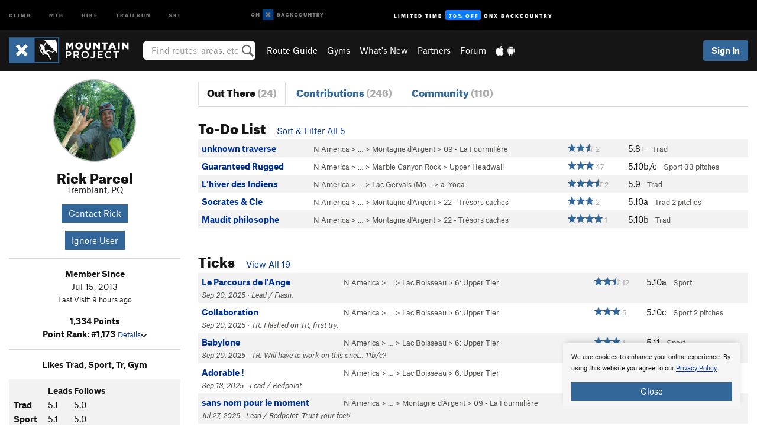

--- FILE ---
content_type: text/html; charset=UTF-8
request_url: https://www.mountainproject.com/user/108242896/rick-parcel
body_size: 17912
content:
<!DOCTYPE html>
<html xmlns="http://www.w3.org/1999/xhtml" lang="en-US">
    <head>
        <meta charset="utf-8">
<meta http-equiv="X-UA-Compatible" content="IE=edge">
<meta name="viewport" content="width=device-width, initial-scale=1, shrink-to-fit=no, viewport-fit=cover">

<title>Rick Parcel on Mountain Project</title>

<meta http-equiv="Content-Language" content="en_US" />

<link href="/css/ap-vendor-full.css?id=fa0c443b73aac8a18b4ba7cffcc25368" rel="stylesheet" />


<link rel="stylesheet" href="/css/styles-shared-all.css?id=aedb0a51a5dd997667be99ba5074f0fb"/>

    <link rel="stylesheet" href="/css/styles-shared-ap.css?id=15053a49f49e2336f1c6295cbf5ff953"/>

<link rel="stylesheet" href="/css/styles-site-climb.css?id=7eec67c67ec1e6f08f70fee71d62e67f"/>


    <style>
        .metric {
            display: none;
        }
    </style>

            <link href="//cdn2.apstatic.com" rel="dns-prefetch" />
    
<meta name="description" content="Rick Parcel&#039;s climbing routes and photos."/>
    <meta property="og:title" content="Rick Parcel on Mountain Project"/>
    <meta property="og:site_name" content="Mountain Project"/>
    <meta property="og:type" content="website"/>
    <meta property="og:description" content="Rick Parcel&#039;s climbing routes and photos."/>
    <meta property="og:image" content="https://mountainproject.com/assets/avatars/108242896.jpg?cache=1764795606"/>
    <meta property="fb:app_id" content="11749012187"/>

    
    

    
                        <meta property="og:url" content="https://www.mountainproject.com/user/108242896/rick-parcel"/>
            <link rel="canonical" href="https://www.mountainproject.com/user/108242896/rick-parcel"/>
            
<meta name="google-site-verification" content="dfmLg0_QdCMHOFDJ7edPcQXqjvNTl96j5206gg7CDGM"/>
<link rel="shortcut icon" href="/img/climb/favicons/favicon.png">
<link rel="apple-touch-icon-precomposed" href="/img/climb/favicons/favicon-152.png">
<link rel="icon" sizes="16x16" href="/img/climb/favicons/favicon-16.png">
<link rel="icon" sizes="32x32" href="/img/climb/favicons/favicon-32.png">
<link rel="icon" sizes="152x152" href="/img/climb/favicons/favicon-152.png">
<link rel="icon" sizes="180x180" href="/img/climb/favicons/favicon-180.png">

<script src="/js/ap-vendor-full.js?id=1945ee864736d4f641db293c26469e96"></script>

    <script type="text/javascript">
        (function(w) {
            w.ap = w.ap || {};

            w.ap.config = {
                'projectType': 'climb',
                'allProjectTypes': ["climb","mtb","hike","trailrun","ski"],
                'isLoggedIn': 0,
                'userId': undefined,
                                    'onxUserId': undefined,
                                'isAdmin': 0,
                'displayMetric': 0,
                'cdnUrl': '',
                'cdnFilesUrl': 'https://mountainproject.com/assets',
                'brandColor': '#336799',
                'riderRight': '/img/climb/climberRight.svg',
                'riderLeft': '/img/climb/climberRight.svg',
                'isProd': '1',
                'env': 'production'
            };
        })(window);
    </script>

    <script src="/js/sites/all.js?id=449cf39ab6835bb9a0eda35c278225b3"></script>
    <script src="/js/sites/ap.js?id=ed1d4111a8d160505075462007825505"></script>
    <script src="/js/firebase-climb.js?id=d2b594d44c2cdf48c64366455d9a6131"></script>

<script src="/js/climb-main.js?id=20ed83a58b90f562e30cc28772a74a57"></script>
<script>
        (function(w,d,s,l,i){w[l]=w[l]||[];
                        w[l].push({'gtm.start': new Date().getTime(),event:'gtm.js'});
            var f=d.getElementsByTagName(s)[0],j=d.createElement(s),dl=l!='dataLayer'?'&l='+l:'';j.async=true;j.src=
            'https://www.googletagmanager.com/gtm.js?id='+i+dl;f.parentNode.insertBefore(j,f);
        })(window,document,'script','dataLayer','GTM-KX76S82');
    </script>
            <script>
            (function(b,r,a,n,c,h,_,s,d,k){if(!b[n]||!b[n]._q){for(;s<_.length;)c(h,_[s++]);d=r.createElement(a);d.async=1;d.src="https://cdn.branch.io/branch-latest.min.js";k=r.getElementsByTagName(a)[0];k.parentNode.insertBefore(d,k);b[n]=h}})(window,document,"script","branch",function(b,r){b[r]=function(){b._q.push([r,arguments])}},{_q:[],_v:1},"addListener banner closeBanner closeJourney data deepview deepviewCta first init link logout removeListener setBranchViewData setIdentity track trackCommerceEvent logEvent disableTracking getBrowserFingerprintId crossPlatformIds lastAttributedTouchData setAPIResponseCallback qrCode setRequestMetaData setAPIUrl getAPIUrl setDMAParamsForEEA".split(" "), 0);
            branch.init('key_live_pjQ0EKK0ulHZ2Vn7cvVJNidguqosf7sF');
            branch.setBranchViewData({
                data: {
                    web_url: window.location.href,
                },
            })
                    </script>
        <script src="https://615b02ef838540809c4f5d09cd4e9626.js.ubembed.com" async></script>
    <script data-ad-client="ca-pub-6303172662991335" async crossorigin="anonymous" src="https://pagead2.googlesyndication.com/pagead/js/adsbygoogle.js?client=ca-pub-6303172662991335"></script>
    <script async src="https://securepubads.g.doubleclick.net/tag/js/gpt.js"></script>
    <script>
        window.googletag = window.googletag || {cmd: []};
        googletag.cmd.push(function() {

            googletag.defineSlot(
                '/22290733000/AdventureProjects/BellyBand',
                [
                    [1024, 90],
                    [1024, 250],
                    [728, 90],
                    [728, 250],
                    [300, 600],
                    [300, 250],
                ],
                'div-gpt-ad-1614710348458-0'
            ).defineSizeMapping([
                [[1024, 0], [[1024, 250], [1024, 90]]],
                [[728, 0], [[728, 250], [728, 90]]],
                [[300, 0], [[300, 600],[300, 250]]],
                [[0, 0], []]
            ]).addService(googletag.pubads());;

            googletag.defineSlot(
                '/22290733000/AdventureProjects/LeaderBoard',
                [
                    [1024, 90],
                    [1024, 250],
                    [728, 250],
                    [728, 90],
                    [320, 50],
                    [320, 100]
                ],
                'div-gpt-ad-1614709329076-0'
            ).defineSizeMapping([
                [[1024, 0], [[1024, 250], [1024, 90]]],
                [[728, 0], [[728, 250], [728, 90]]],
                [[300, 0], [[320, 100],[320, 50]]],
                [[0, 0], []]
            ]).addService(googletag.pubads());

            googletag.pubads().setTargeting('domain','mountainproject.com');
            googletag.pubads().setTargeting('env','production');
            googletag.pubads().setTargeting('url','user/108242896/rick-parcel');
            googletag.pubads().setTargeting('dir','user');
            googletag.pubads().setTargeting('user_role','guest');
            googletag.pubads().setTargeting('is_logged_in','false');
            googletag.pubads().enableSingleRequest();
            googletag.pubads().collapseEmptyDivs();
            googletag.enableServices();
        });
    </script>

<link href="/css/froala_editor.pkgd.min-3-1-0.css" rel="stylesheet" type="text/css"/>








    </head>
    <body id="body-climb">
                    <noscript><iframe src="https://www.googletagmanager.com/ns.html?id=GTM-KX76S82"
                  height="0" width="0" style="display:none;visibility:hidden"></iframe></noscript>

    
    <div class="modal fade login-modal" id="login-modal" tabindex="-1" role="dialog" aria-hidden="true">
    <div class="modal-dialog modal-sm" role="document">
        <div class="modal-content">
            <div class="modal-header">
                
                                    <button type="button" class="close" data-dismiss="modal" aria-label="Close">
                        <span aria-hidden="true">
                            <img src="/img/icons/closeX-lightBg.svg" />
                        </span>
                    </button>
                                <h2 class="modal-title">Sign Up or Log In</h2>
                            </div>
            <div class="modal-body">
                <div class="container-fluid">
                    <div class="text-xs-center all-sites-disclaimer">
    <p class="text-muted"><a target="_blank" href="https://www.adventureprojects.net">Your FREE account works with all Adventure Projects sites <img src="/img/arrows/nextGray.svg"/></a></p>
</div>

<div class="login-signup-block" >
    <span class="wide">
    <a href="https://www.mountainproject.com/auth/login/onx" class="btn btn-onx"><img src="/img/social/white-onx.svg">Continue with onX Maps</a>
</span>

    <span class="wide">
    <a href="https://www.mountainproject.com/auth/login/facebook" class="btn btn-facebook"><img src="/img/social/white-facebook.svg">Sign in with Facebook</a>
</span>

    <span class="wide">
        <style>
            #appleid-signin {
                width: 100%;
                height: 40px;
                margin: 1rem 0;
            }
            div[role="button"] {
                max-width: none !important;
            }
        </style>
        <div
            id="appleid-signin"
            data-color="white"
            data-border="true"
            data-type="sign in"
            data-border="true"
            data-border-radius="20"
        ></div>
        <script type="text/javascript"
                src="https://appleid.cdn-apple.com/appleauth/static/jsapi/appleid/1/en_US/appleid.auth.js"></script>
        <script type="text/javascript">
            AppleID.auth.init({
                clientId: 'com.mountainproject.www',
                scope: 'name email',
                redirectURI: 'https://www.mountainproject.com/auth/login/apple/return',
                usePopup: false //or false defaults to false
            });
        </script>
</span>

    
    <br />
    <div id="email-login"></div>
    <a class="lost-password-toggle" href="#" style="display: block; margin-top: 5px;">Password help</a>

    <div class="orSeparator">
        <span>OR</span><hr>
    </div>

    
            
        <div id="email-signup"></div>
        <p></p>
    </div>


<div class="lost-password-block"  style="display: none" >
    <div id="forgot-password"></div>
    <p class="mt-2 text-xs-center"><a class="lost-password-toggle" href="#">Cancel</a></p>
</div>

<script>
    $.ajax({
        type:'GET',
        url:'/ajax/public/auth/signup',
        success:function(data) {
            $("#email-signup").html(data);
        },

        error: function (msg) {
            console.log(msg);
            var errors = msg.responseJSON;
        }
    });
    $.ajax({
        type:'GET',
        url:'/ajax/public/auth/login',
        success:function(data) {
            $("#email-login").html(data);
        },

        error: function (msg) {
            console.log(msg);
            var errors = msg.responseJSON;
        }
    });
    $.ajax({
        type:'GET',
        url:'/ajax/public/auth/forgot',
        success:function(data) {
            $("#forgot-password").html(data);
        },

        error: function (msg) {
            console.log(msg);
            var errors = msg.responseJSON;
        }
    });
</script>
                </div>
            </div>
                    </div>
    </div>
</div>


<div class="modal fade share-content-modal" id="share-content-modal" tabindex="-1" role="dialog" aria-hidden="true">
    <div class="modal-dialog modal-sm" role="document">
        <div class="modal-content">
            <div class="modal-header">
                
                                    <button type="button" class="close" data-dismiss="modal" aria-label="Close">
                        <span aria-hidden="true">
                            <img src="/img/icons/closeX-lightBg.svg" />
                        </span>
                    </button>
                                <h2 class="modal-title">Share on Mountain Project</h2>
                            </div>
            <div class="modal-body">
                <div class="container-fluid">
                    <div class="block">
            <a href="https://www.mountainproject.com/share/trail">Create Route or
        Route <img class="arrow"
                                                     src="/img/climb/downArrow.png"></a>
    <img class="sliver" src="/img/mapSliver.jpg" />
        </div>
        <hr>
    <div class="block">
        <a href="https://www.mountainproject.com/edit/symbol">Add a Symbol <img class="arrow"
                                                                                        src="/img/climb/downArrow.png"></a>
    <div class="symbols mt-1">
        <img src="/img/map/hazard.png">
        <img src="/img/map/parking.png">
        <img src="/img/map/viewpoint.png">
        <img src="/img/map/info.png">
    </div>
    </div>
    <hr>
    <div class="block">
        <a href="https://www.mountainproject.com/share/photo">Share a Photo <img class="arrow" src="/img/climb/downArrow.png"></a>
    <img class="sliver" src="/img/photoSliver.png"/>
    </div>
    <hr>
    <div class="block">
        <a href="https://www.mountainproject.com/share/video">Share a Video <img class="arrow" src="/img/climb/downArrow.png"></a>
    <div class="mt-1"><img class="videos" src="/img/youTubeVimeo.png"></div>
    </div>
        <hr>
    <div>
        <p><small>Taking other people's content (text, photos, etc) without permission is a copyright violation and
                NOT OKAY!</small></p>
    </div>
                </div>
            </div>
                    </div>
    </div>
</div>
<div class="modal fade flag-content-modal" id="flag-content-modal" tabindex="-1" role="dialog" aria-hidden="true">
    <div class="modal-dialog modal-sm" role="document">
        <div class="modal-content">
            <div class="modal-header">
                
                                    <button type="button" class="close" data-dismiss="modal" aria-label="Close">
                        <span aria-hidden="true">
                            <img src="/img/icons/closeX-lightBg.svg" />
                        </span>
                    </button>
                                <h2 class="modal-title">Flag Inappropriate Post</h2>
                            </div>
            <div class="modal-body">
                <div class="container-fluid">
                    <form method="post" id="flag-content-form">
    <div class="form-group">
        <p>
            <label><input type="radio" name="type" value="spam"> Spam?</label><br>
            <label><input type="radio" name="type" value="jerk"> Being a jerk / offensive?</label><br>
            <label><input type="radio" name="type" value="other"> Something else? Please explain.</label>
        </p>
        <p>Please tell us why:</p>
        <textarea class="short form-control" name="reason"></textarea>
    </div>
    <div class="form-group">
        <input type="hidden" name="_token" value="qF5oFNejFSHVTEBAZXplOQShVQYWddxyJJtIJPxS" autocomplete="off">
        <input type="submit" class="btn btn-primary" value="Flag It">
        <a href="#" class="btn btn-link btn-sm cancel" data-dismiss="modal">Cancel</a>

        <input type="hidden" name="id" value="" />
        <p class="mt-1 form-group small text-muted">
            An Adventure Projects staff member will review this and take an appropriate action, but we generally don't reply.
        </p>
    </div>
</form>
<hr>
<p class="text-xs-center">
    Additionally, you can<br>permanently ignore this user.
</p>
<p class="text-xs-center">
    <a id="ignore-user-info" href="" class="btn btn-primary">More Info</a>
</p>

<script>
    $('#flag-content-form').validate({
        rules: {
            type: {
                required: true
            },
            reason: {
                required: true
            },
        },
        errorPlacement: function(error, element) {
            error.insertAfter("#type-label");
        }
    });
</script>                </div>
            </div>
                    </div>
    </div>
</div>
<div id="faded-background"></div>
                            <div id="header-container-print" class="text-xs-center">
    <img id="logo-print" alt="Mountain Project Logo"
         src="/img/climb/logoHex.png"/>
</div>
<div id="header-container">
    <div class="top-nav">
    <div class="top-nav__wrap">
        <div class="top-nav__left">
            <div class="top-nav__item hidden-sm-down"><a class="top-nav__activity" href="https://www.mountainproject.com"
                    title="Open Mountain Project">Climb</a></div>
            <div class="top-nav__item hidden-sm-down"><a class="top-nav__activity" href="https://www.mtbproject.com"
                    title="Open MTB Project">MTB</a></div>
            <div class="top-nav__item hidden-sm-down"><a class="top-nav__activity" href="https://www.hikingproject.com"
                    title="Open Hiking Project">Hike</a></div>
            <div class="top-nav__item hidden-sm-down"><a class="top-nav__activity"
                    href="https://www.trailrunproject.com" title="Open TrailRun Project">Trailrun</a></div>
            <div class="top-nav__item hidden-sm-down"><a class="top-nav__activity" href="https://www.powderproject.com"
                    title="Open Powder Project">Ski</a></div>
            <div class="top-nav__item">
                <a class="top-nav__activity" href="https://webmap.onxmaps.com/backcountry/?mode=climb&amp;utm_source=mountainproject&amp;utm_medium=owned_referral&amp;utm_content=ap-climb-top-nav&amp;utm_campaign=bc_ap-climb-top-nav-12222023" title="onX Backcountry">
                    <svg width="auto" height="18" viewBox="0 0 82 12" fill="none"
                        xmlns="http://www.w3.org/2000/svg" title="onX Backcountry" style="top: 5px;">
                        <path
                            d="M1.06878 5.99923C1.06878 6.5896 1.44974 6.99653 2.00151 6.99653C2.55329 6.99653 2.93424 6.58805 2.93424 5.99923C2.93424 5.41041 2.55329 5.00193 2.00151 5.00193C1.44974 5.00193 1.06878 5.40886 1.06878 5.99923ZM4 5.99923C4 7.15067 3.17007 8 2 8C0.829933 8 0 7.15067 0 5.99923C0 4.84779 0.829933 4 2 4C3.17007 3.99846 4 4.84779 4 5.99923Z"
                            fill="white" />
                        <path fill-rule="evenodd" clip-rule="evenodd"
                            d="M9.25 8H8.20433L6.57379 5.75154V8H5.5V4H6.54551L8.17621 6.24862V4H9.25V8Z"
                            fill="white" />
                        <path fill-rule="evenodd" clip-rule="evenodd" d="M13.25 12H25.25V0H13.25V12Z" fill="#087BFF" />
                        <path fill-rule="evenodd" clip-rule="evenodd"
                            d="M22.0001 7.66034L20.9297 8.73077L19.2502 7.0512L17.5705 8.73077L16.5001 7.66034L18.1797 5.98076L16.5001 4.30104L17.5705 3.23077L19.2502 4.91018L20.9297 3.23077L22.0001 4.30104L20.3206 5.98076L22.0001 7.66034Z"
                            fill="white" />
                        <path
                            d="M32.0371 5.98425C32.352 5.82677 32.5567 5.52757 32.5567 5.14961C32.5567 4.4567 32.0844 4.01575 31.0294 4.01575H29.25V7.96851H31.1238C32.1631 7.96851 32.6354 7.52756 32.6354 6.83464C32.6354 6.45669 32.3677 6.11024 32.0371 5.98425ZM30.3208 4.89764H30.9978C31.297 4.89764 31.4387 5.00788 31.4387 5.22835C31.4387 5.44882 31.2812 5.55905 30.9978 5.55905H30.3208V4.89764ZM31.0608 7.10236H30.3208V6.4252H31.0608C31.3758 6.4252 31.5332 6.53543 31.5332 6.77165C31.5332 6.99213 31.3758 7.10236 31.0608 7.10236ZM35.1548 4.01575L33.659 7.96851H34.777L35.0447 7.21261H36.5249L36.7925 7.96851H37.9262L36.4303 4.01575H35.1548ZM35.3754 6.26771L35.7847 5.10237L36.1942 6.26771H35.3754ZM40.8551 4.97638C41.233 4.97638 41.5322 5.14961 41.7211 5.48032L42.6659 4.96064C42.3196 4.33071 41.6424 3.95276 40.8551 3.95276C39.6269 3.95276 38.7766 4.80315 38.7766 6.00001C38.7766 7.19685 39.6426 8.04724 40.8551 8.04724C41.6424 8.04724 42.2408 7.70079 42.6187 7.13386L41.7368 6.51969C41.5164 6.8504 41.2172 7.02362 40.8394 7.02362C40.3512 7.02362 39.8789 6.67717 39.8789 6.00001C39.8946 5.38583 40.3039 4.97638 40.8551 4.97638ZM47.7835 4.01575H46.4766L45.4846 5.49607H45.1697V4.01575H44.0989V7.96851H45.1697V6.45669H45.4688L46.5868 7.96851H47.9095L46.3506 5.95276L47.7835 4.01575ZM50.7911 4.97638C51.169 4.97638 51.4682 5.14961 51.6571 5.48032L52.6019 4.96064C52.2556 4.33071 51.5784 3.95276 50.7911 3.95276C49.5629 3.95276 48.7126 4.80315 48.7126 6.00001C48.7126 7.19685 49.5786 8.04724 50.7911 8.04724C51.5784 8.04724 52.1767 7.70079 52.5547 7.13386L51.6728 6.51969C51.4524 6.8504 51.1532 7.02362 50.7754 7.02362C50.2872 7.02362 49.8148 6.67717 49.8148 6.00001C49.8306 5.38583 50.2399 4.97638 50.7911 4.97638ZM55.8457 3.95276C54.6175 3.95276 53.7514 4.8189 53.7514 6.00001C53.7514 7.18111 54.6175 8.04724 55.8457 8.04724C57.0739 8.04724 57.94 7.18111 57.94 6.00001C57.94 4.8189 57.0739 3.95276 55.8457 3.95276ZM55.8457 7.02362C55.2631 7.02362 54.8694 6.59842 54.8694 6.00001C54.8694 5.40158 55.2631 4.97638 55.8457 4.97638C56.4283 4.97638 56.8219 5.40158 56.8219 6.00001C56.8219 6.59842 56.4283 7.02362 55.8457 7.02362ZM61.7664 6.33071C61.7664 6.78741 61.5144 7.02362 61.0892 7.02362C60.6641 7.02362 60.4122 6.78741 60.4122 6.33071V4.01575H59.3414V6.3622C59.3414 7.43307 59.9555 8.04724 61.0892 8.04724C62.223 8.04724 62.8372 7.43307 62.8372 6.3622V4.01575H61.7664V6.33071ZM67.0729 6.23623L65.451 4.01575H64.396V7.96851H65.4667V5.74803L67.0886 7.96851H68.128V4.01575H67.0729V6.23623ZM70.4741 5.00788V7.96851H71.5448V5.00788H72.6629V4.01575H69.3403V5.00788H70.4741ZM77.1664 5.33859C77.1664 4.53543 76.6309 4.01575 75.639 4.01575H73.8754V7.96851H74.9461V6.56693H75.0091L75.9539 7.96851H77.2136L76.1429 6.51969C76.8042 6.37796 77.1664 5.93701 77.1664 5.33859ZM75.6232 5.68504H74.9461V4.97638H75.6232C75.8909 4.97638 76.0799 5.08661 76.0799 5.32283C76.0799 5.57481 75.8909 5.68504 75.6232 5.68504ZM80.4731 4.01575L79.67 5.51181L78.867 4.01575H77.6387L79.1346 6.48819V7.96851H80.2054V6.47245L81.6698 4.01575H80.4731Z"
                            fill="white" />
                    </svg>
                </a>
            </div>
                            <div class="top-nav__item">
                    <a class="top-nav__activity top-nav__activity--cta" href="https://www.onxmaps.com/backcountry/onx-backcountry-is-now-powered-by-mountain-project?utm_source=mountainproject&amp;utm_medium=owned_referral&amp;utm_content=ap-climb-top-nav-cta&amp;utm_campaign=bc_lto-67-off"
                        title="Limited Time Offer">
                        <span>Limited Time</span><strong>70% Off</strong><span class="hidden-sm-down">onX
                            Backcountry</span>
                    </a>
                </div>
                    </div>
        <div class="top-nav__right">
            <div id="content-in-progress" class="top-nav__item"></div>
<script>
    if (inIframe()) {
        $("#content-in-progress").hide();
    }else{
        $.ajax({
            type:'GET',
            url:'/ajax/public/content-in-progress',
            success:function(data) {
                $("#content-in-progress").html(data);
                attachMessageToggles();
            },
            error: function (msg) {
                console.log(msg);
                var errors = msg.responseJSON;
            }
        });
    }
</script>

        </div>
    </div>
</div>
    <div id="header" class="container-fluid">
        <div class="header-container">
                            <div class="header-container__nav">
                    
                    <a href="/" class="app-logo" title="Home"><img src="/img/climb/logoHex2.svg" alt="Logo"/></a>

                    <div id="desktop-header-search" class="search hidden-sm-down">
                        <search redirect-url="https://www.mountainproject.com/search"
                                endpoint="https://www.mountainproject.com/ajax/public/search/suggestions" container="desktop-header-search"
                                placeholder="Find routes, areas, etc" autocomplete="off" name="search"></search>
                    </div>

                    <div id="header-nav" class="hidden-sm-down">
                                                <div id="links">
            <div class="tab">
            <a href="https://www.mountainproject.com/route-guide">Route Guide</a>
        </div>
            <div class="tab">
            <a href="https://www.mountainproject.com/gyms">Gyms</a>
        </div>
            <div class="tab">
            <a href="https://www.mountainproject.com/whats-new">What's New</a>
        </div>
            <div class="tab">
            <a href="https://www.mountainproject.com/partner-finder">Partners</a>
        </div>
            <div class="tab">
            <a href="https://www.mountainproject.com/forum">Forum</a>
        </div>
        <div class="tab">
        <a href="https://www.mountainproject.com/mobile-app" title="Mobile Apps">
            <img class="apple icon" src="/img/apple.png" alt="Apple"/><img
                    class="android icon" src="/img/android.png" alt="Android"/>
        </a>
    </div>
</div>
                    </div>
                                    </div>
                
                <div class="header-container__user">
                                            
                    <div id="user">
                        
                                                    <a href="#" data-toggle="modal" data-target="#login-modal"
                                class="btn btn-primary btn-sm sign-in">Sign In</a>
                                            </div>
                    
                    
                    <div id="hamburger-container" class="hidden-md-up">
                        
                        <a class="hamburger" id="hamburger-trigger" data-toggle="collapse"
                            href="#hamburger-contents" aria-expanded="false" aria-controls="hamburger-contents"><img
                                    src="/img/hamburgerIcon.svg" class="closed" alt="Menu"
                                    title="Menu"></a>
                    </div>
                </div>
                    </div>
        
        <div class="container-fluid row collapse hidden-lg-up" id="hamburger-contents">
            <div id="mobile-header-search" class="item search">
                <search redirect-url="https://www.mountainproject.com/search"
                        endpoint="https://www.mountainproject.com/ajax/public/search/suggestions" container="mobile-header-search"
                        placeholder="Find routes, areas, etc" autocomplete="off"  name="search"></search>
            </div>
            <div class="item">
        <a href="https://www.mountainproject.com/route-guide">Route Guide  <img class="menu-arrow" src="/img/arrowRightBlack.svg"/></a>
    </div>
    <div class="item">
        <a href="https://www.mountainproject.com/gyms">Climbing Gyms  <img class="menu-arrow" src="/img/arrowRightBlack.svg"/></a>
    </div>
    <div class="item">
        <a href="https://www.mountainproject.com/whats-new">What's New <img class="menu-arrow" src="/img/arrowRightBlack.svg"/></a>
    </div>
    <div class="item">
        <a href="https://www.mountainproject.com/partner-finder">Partners <img class="menu-arrow" src="/img/arrowRightBlack.svg"/></a>
    </div>
    <div class="item">
        <a href="https://www.mountainproject.com/forum">Forum <img class="menu-arrow" src="/img/arrowRightBlack.svg"/></a>
    </div>
<div class="item mobile">
    <a href="https://www.mountainproject.com/mobile-app">
        Get the app
        <img class="apple" src="/img/appleBlack.svg" />
        <img class="android" src="/img/androidBlack.svg" />
        <img class="menu-arrow" src="/img/arrowRightBlack.svg" />
    </a>
</div>
        </div>

            </div>
</div>


<div class="">
    <div class="container-fluid">
        <div class="row">
            <!-- /22290733000/AdventureProjects/LeaderBoard -->
            <style>#div-gpt-ad-1614709329076-0 iframe { margin: 10px 0 0; } </style>
            <div style="display: flex; justify-content: center;">
                <div id='div-gpt-ad-1614709329076-0'>
                <script>
                    googletag.cmd.push(function() { googletag.display('div-gpt-ad-1614709329076-0'); });
                </script>
                </div>
            </div>
        </div>
    </div>
</div>

        <div class="main-content-container ">
            <div class="container-fluid">
                <div id="flash-message"></div>
    <script>
        $.ajax({
            type:'GET',
            url:'/ajax/public/flash/messages',
            success:function(data) {
                $("#flash-message").html(data);
            },
            cache: false,
            error: function (msg) {
                console.log(msg);
                var errors = msg.responseJSON;
            }
        });
    </script>
                <script>
    // if in an iframe, we're probably in some admin or admin-like tool, or a widget.  don't show some messaging
    // we want to do this here (not document ready) which would cause a highly visible page reflow
    if (inIframe()) {
        $(".page-improvement-message").hide();
    }

    function hideImprovementMessage()
    {
        setCookie
    }
</script>


                    <div id="user-profile">

                <div class="row pt-main-content">
            
            <div class="col-xs-12 col-md-4 col-lg-3 text-xs-center">
                <div id="user-info">
    <div class="row">
        <div class="col-xs-12 mb-half">
            <!--

            --><div class="user-img-avatar lazy"
             data-original="https://mountainproject.com/assets/avatars/108242896.jpg?cache=1764795606">
        </div><!--
    -->

        </div>
        <div class="col-xs-12 text-xs-center">
            <h2 class="dont-shrink mb-0">Rick Parcel</h2>
            <div class="">
                Tremblant, PQ
                                            </div>

            
            <div class="info">
                <div class="mt-1">
                                            <a href="https://www.mountainproject.com/contact-user/108242896" class="btn btn-sm btn-primary">Contact
                            Rick</a>
                                        <div class="mt-1">
                                            <a href="#" data-toggle="modal" data-target="#ignore-user-modal"
                           class="btn btn-primary btn-sm">Ignore User</a>
                                        </div>
                </div>
            </div>

            <div class="hidden-md-up mt-1"><a href="#" id="view-bio">More About Rick <img
                            src="/img/downArrowBlack.svg" alt="Drop down"></a>
            </div>
        </div>
    </div>
    <div class="row">
        <div class="col-xs-12">
            <div id="bio" class="hidden-sm-down">
                <hr>
                <div class="info mt-1">
                    <div><strong>Member Since</strong></div>
                    <div>Jul 15, 2013</div>
                                            <div class="note small">Last Visit: 9 hours ago</div>
                    
                    <div class="mt-1">
                        <strong>1,334 Points</strong>
                                                    <br><strong>Point Rank:
                                #1,173</strong>
                                                <a href="#" class="small" id="view-points">Details<img
                                    src="/img/downArrowBlack.svg" alt="Drop down"></a>
                        <div id="points" class="display-none">
                            <div class="user-points">
                        <div class="title"><strong>17 Areas</strong></div>
            <div class="details small">
                255 pts - 15 each
                            </div>
                                <div class="title"><strong>60 Routes</strong></div>
            <div class="details small">
                600 pts - 10 each
                            </div>
                                <div class="title"><strong>76 Photos</strong></div>
            <div class="details small">
                380 pts - 5 each
                            </div>
                                <div class="title"><strong>2 Approach Trails</strong></div>
            <div class="details small">
                8 pts - 4 each
                            </div>
                                <div class="title"><strong>91 Page Improvements</strong></div>
            <div class="details small">
                91 pts - 1 each
                            </div>
                        </div>

                        </div>
                    </div>
                </div>
                <hr>

                <div class="bio-detail">
            <strong>Likes Trad, Sport, Tr, Gym</strong>
            <div class="bg-gray-background p-half mt-1">
    <table class="text-xs-left" id="climb-types">
        <tr>
            <td></td>
            <td class="pl-1"><strong>Leads</strong></td>
            <td><strong>Follows</strong></td>
        </tr>
                                    <tr>
                    <td><strong>Trad</strong></td>
                                            <td class="px-1">
                            5.1
                        </td>
                        <td>
                            5.0
                        </td>
                                    </tr>
                                                <tr>
                    <td><strong>Sport</strong></td>
                                            <td class="px-1">
                            5.1
                        </td>
                        <td>
                            5.0
                        </td>
                                    </tr>
                                                <tr>
                    <td><strong>Aid</strong></td>
                                            <td class="px-1">
                            C1
                        </td>
                        <td>
                            C1
                        </td>
                                    </tr>
                                                <tr>
                    <td><strong>Ice</strong></td>
                                            <td class="px-1">
                            WI1
                        </td>
                        <td>
                            WI1
                        </td>
                                    </tr>
                                                <tr>
                    <td><strong>Mixed</strong></td>
                                            <td class="px-1">
                            M1
                        </td>
                        <td>
                            M1
                        </td>
                                    </tr>
                                            </table>
    </div>
    </div>

                                    <div class="bio-detail">
                        <div><strong>Favorite Climbs</strong></div>
                        <div>Anything under 5.10</div>
                    </div>
                
                                    <div class="bio-detail">
                        <div><strong>Other Interests</strong></div>
                        <div>WW kayak and other stuff</div>
                    </div>
                
                
                                                    <div class="bio-detail">
                        <div><strong>More Info</strong></div>
                        <div class="">
                            <div class="fr-view"></div>
                        </div>
                    </div>
                                <hr class="hidden-md-up">
            </div>
        </div>
    </div>
</div>
<script>
    $("#view-bio").click(function () {
        $("#bio").slideToggle().removeClass("hidden-sm-down"); // the order of those things matters!
        return false;
    })
    $("#view-points").click(function () {
        $("#points, #points-title").slideToggle();
        return false;
    })
</script>
            </div>

            
            <div class="col-xs-12 col-md-8 col-lg-9">
                <hr class="hidden-lg-up">
                <ul class="nav nav-tabs mb-2">
    <li class="nav-item text-xs-center">
        <a class="nav-link  active "
            href="https://www.mountainproject.com/user/108242896/rick-parcel">
            <h3 class="">Out There <br class="hidden-sm-up"><span class="text-muted">(24)</span></h3>
        </a>
    </li>
    <li class="nav-item text-xs-center">
        <a class="nav-link "
            href="https://www.mountainproject.com/user/108242896/rick-parcel/contributions">
            <h3 class="">Contributions <br class="hidden-sm-up"><span class="text-muted">(246)</span></h3>
        </a>
    </li>
    <li class="nav-item text-xs-center">
        <a class="nav-link "
            href="https://www.mountainproject.com/user/108242896/rick-parcel/community">
            <h3 class="">Community <br class="hidden-sm-up"><span class="text-muted">(110)</span></h3>
        </a>
    </li>
</ul>
                <div class="section clearfix">
        <a name="routes"></a>
        <div class="section-title">
            <h2>To-Do List
                <span class="font-body pl-1">
                                                                    <a href="https://www.mountainproject.com/user/108242896/rick-parcel/climb-todo-list">Sort &amp; Filter All 5</a>
                                                            </span>
            </h2>
        </div>

                    <div class="table-responsive">
    
    <table class="table table-striped route-table hidden-sm-up">
                            <tr class="route-row"  data-stars="2.5"
data-tr="0"
data-trad="1"
data-sport="0"
data-boulder="0"
data-other="0"
data-pitches="1"
data-diff="2200"
data-loc="105907743 106661469 105881369 106142016 107336285 108127866 119225760"
data-name="unknown traverse" >
                <td>
                    <a href="https://www.mountainproject.com/route/201815394/unknown-traverse" class="text-black route-row">
    <div class="float-xs-right text-xs-right">
        <span class='rateYDS'>5.8+</span> <span class='rateFrench'>5b</span> <span class='rateEwbanks'>16</span> <span class='rateUIAA'>VI-</span> <span class='rateZA'>15</span> <span class='rateBritish'>HVS 4c</span>
        <div>
            <!--START-STARS-Climb\Lib\Models\Route-201815394-->
<span class='scoreStars '>
                                            <img src='/img/stars/starBlue.svg' alt='' >
                                                <img src='/img/stars/starBlue.svg' alt='' >
                                                <img src='/img/stars/starBlueHalf.svg' alt='' >
                                                
                        </span>


<!--END-STARS-Climb\Lib\Models\Route-201815394-->
                            <span class="text-muted small">&nbsp;2</span>
                    </div>
    </div>

    <div class="text-truncate">
        <span class="new-indicator" data-older="1759625930">&#9679;</span>
        <strong>unknown traverse</strong>
                <!--TODO-MARKER-201815394-->
    </div>
    <div class="small text-warm">
        
                    <div>
                <i></i>
            </div>
        
        
                    Trad 
            </div>
</a>
<div class="clearfix"></div>
    <div class="small text-warm">
        <a href="https://www.mountainproject.com/area/106661469/north-america">N America</a>
        
            &gt; &hellip;
            <span class="display-none">1</span>
            <span class="display-none">2</span>
            
             &gt; <a href="https://www.mountainproject.com/area/108127866/montagne-dargent">Montagne d&#039;Argent</a>
        
             &gt; <a href="https://www.mountainproject.com/area/119225760/09-la-fourmiliere">09 - La Fourmilière</a>
        </div>
                </td>
            </tr>
                        <tr class="route-row"  data-stars="3"
data-tr="0"
data-trad="0"
data-sport="1"
data-boulder="0"
data-other="0"
data-pitches="33"
data-diff="3100"
data-loc="105907743 106661469 105881369 105946429 106990456 107553393 122569464 122705479"
data-name="Guaranteed Rugged" >
                <td>
                    <a href="https://www.mountainproject.com/route/122451091/guaranteed-rugged" class="text-black route-row">
    <div class="float-xs-right text-xs-right">
        <span class='rateYDS'>5.10b/c</span> <span class='rateFrench'>6b</span> <span class='rateEwbanks'>20</span> <span class='rateUIAA'>VII</span> <span class='rateZA'>20</span> <span class='rateBritish'>E2 5b</span>
        <div>
            <!--START-STARS-Climb\Lib\Models\Route-122451091-->
<span class='scoreStars '>
                                            <img src='/img/stars/starBlue.svg' alt='' >
                                                <img src='/img/stars/starBlue.svg' alt='' >
                                                <img src='/img/stars/starBlue.svg' alt='' >
                                                
                        </span>


<!--END-STARS-Climb\Lib\Models\Route-122451091-->
                            <span class="text-muted small">&nbsp;47</span>
                    </div>
    </div>

    <div class="text-truncate">
        <span class="new-indicator" data-older="1653417182">&#9679;</span>
        <strong>Guaranteed Rugged</strong>
                <!--TODO-MARKER-122451091-->
    </div>
    <div class="small text-warm">
        
                    <div>
                <i></i>
            </div>
        
        
                    Sport 33 pitches
            </div>
</a>
<div class="clearfix"></div>
    <div class="small text-warm">
        <a href="https://www.mountainproject.com/area/106661469/north-america">N America</a>
        
            &gt; &hellip;
            <span class="display-none">1</span>
            <span class="display-none">2</span>
            <span class="display-none">3</span>
            
             &gt; <a href="https://www.mountainproject.com/area/122569464/marble-canyon-rock">Marble Canyon Rock</a>
        
             &gt; <a href="https://www.mountainproject.com/area/122705479/upper-headwall">Upper Headwall</a>
        </div>
                </td>
            </tr>
                        <tr class="route-row"  data-stars="3.5"
data-tr="0"
data-trad="1"
data-sport="0"
data-boulder="0"
data-other="0"
data-pitches="1"
data-diff="2400"
data-loc="105907743 106661469 105881369 106142016 107336285 108162746 111913358"
data-name="L’hiver des Indiens" >
                <td>
                    <a href="https://www.mountainproject.com/route/118864081/lhiver-des-indiens" class="text-black route-row">
    <div class="float-xs-right text-xs-right">
        <span class='rateYDS'>5.9</span> <span class='rateFrench'>5c</span> <span class='rateEwbanks'>17</span> <span class='rateUIAA'>VI</span> <span class='rateZA'>17</span> <span class='rateBritish'>HVS 5a</span>
        <div>
            <!--START-STARS-Climb\Lib\Models\Route-118864081-->
<span class='scoreStars '>
                                            <img src='/img/stars/starBlue.svg' alt='' >
                                                <img src='/img/stars/starBlue.svg' alt='' >
                                                <img src='/img/stars/starBlue.svg' alt='' >
                                                <img src='/img/stars/starBlueHalf.svg' alt='' >
                        </span>


<!--END-STARS-Climb\Lib\Models\Route-118864081-->
                            <span class="text-muted small">&nbsp;2</span>
                    </div>
    </div>

    <div class="text-truncate">
        <span class="new-indicator" data-older="1589320364">&#9679;</span>
        <strong>L’hiver des Indiens</strong>
                <!--TODO-MARKER-118864081-->
    </div>
    <div class="small text-warm">
        
                    <div>
                <i></i>
            </div>
        
        
                    Trad 
            </div>
</a>
<div class="clearfix"></div>
    <div class="small text-warm">
        <a href="https://www.mountainproject.com/area/106661469/north-america">N America</a>
        
            &gt; &hellip;
            <span class="display-none">1</span>
            <span class="display-none">2</span>
            
             &gt; <a href="https://www.mountainproject.com/area/108162746/lac-gervais-mont-la-tuque">Lac Gervais (Mo&hellip;</a>
        
             &gt; <a href="https://www.mountainproject.com/area/111913358/yoga">a. Yoga</a>
        </div>
                </td>
            </tr>
                        <tr class="route-row"  data-stars="3"
data-tr="0"
data-trad="1"
data-sport="0"
data-boulder="0"
data-other="0"
data-pitches="2"
data-diff="2600"
data-loc="105907743 106661469 105881369 106142016 107336285 108127866 114937579"
data-name="Socrates &amp; Cie" >
                <td>
                    <a href="https://www.mountainproject.com/route/114937601/socrates-cie" class="text-black route-row">
    <div class="float-xs-right text-xs-right">
        <span class='rateYDS'>5.10a</span> <span class='rateFrench'>6a</span> <span class='rateEwbanks'>18</span> <span class='rateUIAA'>VI+</span> <span class='rateZA'>18</span> <span class='rateBritish'>E1 5a</span>
        <div>
            <!--START-STARS-Climb\Lib\Models\Route-114937601-->
<span class='scoreStars '>
                                            <img src='/img/stars/starBlue.svg' alt='' >
                                                <img src='/img/stars/starBlue.svg' alt='' >
                                                <img src='/img/stars/starBlue.svg' alt='' >
                                                
                        </span>


<!--END-STARS-Climb\Lib\Models\Route-114937601-->
                            <span class="text-muted small">&nbsp;2</span>
                    </div>
    </div>

    <div class="text-truncate">
        <span class="new-indicator" data-older="1533681013">&#9679;</span>
        <strong>Socrates &amp; Cie</strong>
                <!--TODO-MARKER-114937601-->
    </div>
    <div class="small text-warm">
        
                    <div>
                <i></i>
            </div>
        
        
                    Trad 2 pitches
            </div>
</a>
<div class="clearfix"></div>
    <div class="small text-warm">
        <a href="https://www.mountainproject.com/area/106661469/north-america">N America</a>
        
            &gt; &hellip;
            <span class="display-none">1</span>
            <span class="display-none">2</span>
            
             &gt; <a href="https://www.mountainproject.com/area/108127866/montagne-dargent">Montagne d&#039;Argent</a>
        
             &gt; <a href="https://www.mountainproject.com/area/114937579/22-tresors-caches">22 - Trésors caches</a>
        </div>
                </td>
            </tr>
                        <tr class="route-row"  data-stars="4"
data-tr="0"
data-trad="1"
data-sport="0"
data-boulder="0"
data-other="0"
data-pitches="1"
data-diff="2900"
data-loc="105907743 106661469 105881369 106142016 107336285 108127866 114937579"
data-name="Maudit philosophe" >
                <td>
                    <a href="https://www.mountainproject.com/route/114937593/maudit-philosophe" class="text-black route-row">
    <div class="float-xs-right text-xs-right">
        <span class='rateYDS'>5.10b</span> <span class='rateFrench'>6a+</span> <span class='rateEwbanks'>19</span> <span class='rateUIAA'>VII-</span> <span class='rateZA'>19</span> <span class='rateBritish'>E2 5b</span>
        <div>
            <!--START-STARS-Climb\Lib\Models\Route-114937593-->
<span class='scoreStars '>
                                            <img src='/img/stars/starBlue.svg' alt='' >
                                                <img src='/img/stars/starBlue.svg' alt='' >
                                                <img src='/img/stars/starBlue.svg' alt='' >
                                                <img src='/img/stars/starBlue.svg' alt='' >
                        </span>


<!--END-STARS-Climb\Lib\Models\Route-114937593-->
                            <span class="text-muted small">&nbsp;1</span>
                    </div>
    </div>

    <div class="text-truncate">
        <span class="new-indicator" data-older="1533680902">&#9679;</span>
        <strong>Maudit philosophe</strong>
                <!--TODO-MARKER-114937593-->
    </div>
    <div class="small text-warm">
        
                    <div>
                <i></i>
            </div>
        
        
                    Trad 
            </div>
</a>
<div class="clearfix"></div>
    <div class="small text-warm">
        <a href="https://www.mountainproject.com/area/106661469/north-america">N America</a>
        
            &gt; &hellip;
            <span class="display-none">1</span>
            <span class="display-none">2</span>
            
             &gt; <a href="https://www.mountainproject.com/area/108127866/montagne-dargent">Montagne d&#039;Argent</a>
        
             &gt; <a href="https://www.mountainproject.com/area/114937579/22-tresors-caches">22 - Trésors caches</a>
        </div>
                </td>
            </tr>
                </table>

    <table class="table route-table hidden-xs-down">
        <tr class="screen-reader-only">
            <th>Route Name</th>
            <th>Location</th>
            <th>Star Rating</th>
            <th>Difficulty</th>
            <th>Date</th>
        </tr>
                            <tr class="route-row bg-gray-background"
                 data-stars="2.5"
data-tr="0"
data-trad="1"
data-sport="0"
data-boulder="0"
data-other="0"
data-pitches="1"
data-diff="2200"
data-loc="105907743 106661469 105881369 106142016 107336285 108127866 119225760"
data-name="unknown traverse" >
                <td>
    <span class="new-indicator" data-older="1759625930">&#9679;</span>
    <a href="https://www.mountainproject.com/route/201815394/unknown-traverse"><strong>unknown traverse</strong></a>
    </td>
<td>
    <span class="small">
                    <span class="text-warm">
                <a href="https://www.mountainproject.com/area/106661469/north-america">N America</a>
        
            &gt; &hellip;
            <span class="display-none">1</span>
            <span class="display-none">2</span>
            
             &gt; <a href="https://www.mountainproject.com/area/108127866/montagne-dargent">Montagne d&#039;Argent</a>
        
             &gt; <a href="https://www.mountainproject.com/area/119225760/09-la-fourmiliere">09 - La Fourmilière</a>
                </span>
            </span>
</td>
<td class="text-nowrap">
    <table>
        <tr>
                        <td class="p-0">
                <!--START-STARS-Climb\Lib\Models\Route-201815394-->
<span class='scoreStars '>
                                            <img src='/img/stars/starBlue.svg' alt='' >
                                                <img src='/img/stars/starBlue.svg' alt='' >
                                                <img src='/img/stars/starBlueHalf.svg' alt='' >
                                                
                        </span>


<!--END-STARS-Climb\Lib\Models\Route-201815394-->
                                    <span class="text-muted small">&nbsp;2</span>
                            </td>
        </tr>
            </table>
</td>
<td class="">
    <span class='rateYDS'>5.8+</span> <span class='rateFrench'>5b</span> <span class='rateEwbanks'>16</span> <span class='rateUIAA'>VI-</span> <span class='rateZA'>15</span> <span class='rateBritish'>HVS 4c</span>
        <span class="small text-warm pl-half">
            <span class="float-xs-right"><!--TODO-MARKER-201815394--></span>
            <span>Trad</span> <span
                class="text-nowrap"></span>
        </span>
    </td>
            </tr>
            
            
                    <tr class="route-row "
                 data-stars="3"
data-tr="0"
data-trad="0"
data-sport="1"
data-boulder="0"
data-other="0"
data-pitches="33"
data-diff="3100"
data-loc="105907743 106661469 105881369 105946429 106990456 107553393 122569464 122705479"
data-name="Guaranteed Rugged" >
                <td>
    <span class="new-indicator" data-older="1653417182">&#9679;</span>
    <a href="https://www.mountainproject.com/route/122451091/guaranteed-rugged"><strong>Guaranteed Rugged</strong></a>
    </td>
<td>
    <span class="small">
                    <span class="text-warm">
                <a href="https://www.mountainproject.com/area/106661469/north-america">N America</a>
        
            &gt; &hellip;
            <span class="display-none">1</span>
            <span class="display-none">2</span>
            <span class="display-none">3</span>
            
             &gt; <a href="https://www.mountainproject.com/area/122569464/marble-canyon-rock">Marble Canyon Rock</a>
        
             &gt; <a href="https://www.mountainproject.com/area/122705479/upper-headwall">Upper Headwall</a>
                </span>
            </span>
</td>
<td class="text-nowrap">
    <table>
        <tr>
                        <td class="p-0">
                <!--START-STARS-Climb\Lib\Models\Route-122451091-->
<span class='scoreStars '>
                                            <img src='/img/stars/starBlue.svg' alt='' >
                                                <img src='/img/stars/starBlue.svg' alt='' >
                                                <img src='/img/stars/starBlue.svg' alt='' >
                                                
                        </span>


<!--END-STARS-Climb\Lib\Models\Route-122451091-->
                                    <span class="text-muted small">&nbsp;47</span>
                            </td>
        </tr>
            </table>
</td>
<td class="">
    <span class='rateYDS'>5.10b/c</span> <span class='rateFrench'>6b</span> <span class='rateEwbanks'>20</span> <span class='rateUIAA'>VII</span> <span class='rateZA'>20</span> <span class='rateBritish'>E2 5b</span>
        <span class="small text-warm pl-half">
            <span class="float-xs-right"><!--TODO-MARKER-122451091--></span>
            <span>Sport</span> <span
                class="text-nowrap">33 pitches</span>
        </span>
    </td>
            </tr>
            
            
                    <tr class="route-row bg-gray-background"
                 data-stars="3.5"
data-tr="0"
data-trad="1"
data-sport="0"
data-boulder="0"
data-other="0"
data-pitches="1"
data-diff="2400"
data-loc="105907743 106661469 105881369 106142016 107336285 108162746 111913358"
data-name="L’hiver des Indiens" >
                <td>
    <span class="new-indicator" data-older="1589320364">&#9679;</span>
    <a href="https://www.mountainproject.com/route/118864081/lhiver-des-indiens"><strong>L’hiver des Indiens</strong></a>
    </td>
<td>
    <span class="small">
                    <span class="text-warm">
                <a href="https://www.mountainproject.com/area/106661469/north-america">N America</a>
        
            &gt; &hellip;
            <span class="display-none">1</span>
            <span class="display-none">2</span>
            
             &gt; <a href="https://www.mountainproject.com/area/108162746/lac-gervais-mont-la-tuque">Lac Gervais (Mo&hellip;</a>
        
             &gt; <a href="https://www.mountainproject.com/area/111913358/yoga">a. Yoga</a>
                </span>
            </span>
</td>
<td class="text-nowrap">
    <table>
        <tr>
                        <td class="p-0">
                <!--START-STARS-Climb\Lib\Models\Route-118864081-->
<span class='scoreStars '>
                                            <img src='/img/stars/starBlue.svg' alt='' >
                                                <img src='/img/stars/starBlue.svg' alt='' >
                                                <img src='/img/stars/starBlue.svg' alt='' >
                                                <img src='/img/stars/starBlueHalf.svg' alt='' >
                        </span>


<!--END-STARS-Climb\Lib\Models\Route-118864081-->
                                    <span class="text-muted small">&nbsp;2</span>
                            </td>
        </tr>
            </table>
</td>
<td class="">
    <span class='rateYDS'>5.9</span> <span class='rateFrench'>5c</span> <span class='rateEwbanks'>17</span> <span class='rateUIAA'>VI</span> <span class='rateZA'>17</span> <span class='rateBritish'>HVS 5a</span>
        <span class="small text-warm pl-half">
            <span class="float-xs-right"><!--TODO-MARKER-118864081--></span>
            <span>Trad</span> <span
                class="text-nowrap"></span>
        </span>
    </td>
            </tr>
            
            
                    <tr class="route-row "
                 data-stars="3"
data-tr="0"
data-trad="1"
data-sport="0"
data-boulder="0"
data-other="0"
data-pitches="2"
data-diff="2600"
data-loc="105907743 106661469 105881369 106142016 107336285 108127866 114937579"
data-name="Socrates &amp; Cie" >
                <td>
    <span class="new-indicator" data-older="1533681013">&#9679;</span>
    <a href="https://www.mountainproject.com/route/114937601/socrates-cie"><strong>Socrates &amp; Cie</strong></a>
    </td>
<td>
    <span class="small">
                    <span class="text-warm">
                <a href="https://www.mountainproject.com/area/106661469/north-america">N America</a>
        
            &gt; &hellip;
            <span class="display-none">1</span>
            <span class="display-none">2</span>
            
             &gt; <a href="https://www.mountainproject.com/area/108127866/montagne-dargent">Montagne d&#039;Argent</a>
        
             &gt; <a href="https://www.mountainproject.com/area/114937579/22-tresors-caches">22 - Trésors caches</a>
                </span>
            </span>
</td>
<td class="text-nowrap">
    <table>
        <tr>
                        <td class="p-0">
                <!--START-STARS-Climb\Lib\Models\Route-114937601-->
<span class='scoreStars '>
                                            <img src='/img/stars/starBlue.svg' alt='' >
                                                <img src='/img/stars/starBlue.svg' alt='' >
                                                <img src='/img/stars/starBlue.svg' alt='' >
                                                
                        </span>


<!--END-STARS-Climb\Lib\Models\Route-114937601-->
                                    <span class="text-muted small">&nbsp;2</span>
                            </td>
        </tr>
            </table>
</td>
<td class="">
    <span class='rateYDS'>5.10a</span> <span class='rateFrench'>6a</span> <span class='rateEwbanks'>18</span> <span class='rateUIAA'>VI+</span> <span class='rateZA'>18</span> <span class='rateBritish'>E1 5a</span>
        <span class="small text-warm pl-half">
            <span class="float-xs-right"><!--TODO-MARKER-114937601--></span>
            <span>Trad</span> <span
                class="text-nowrap">2 pitches</span>
        </span>
    </td>
            </tr>
            
            
                    <tr class="route-row bg-gray-background"
                 data-stars="4"
data-tr="0"
data-trad="1"
data-sport="0"
data-boulder="0"
data-other="0"
data-pitches="1"
data-diff="2900"
data-loc="105907743 106661469 105881369 106142016 107336285 108127866 114937579"
data-name="Maudit philosophe" >
                <td>
    <span class="new-indicator" data-older="1533680902">&#9679;</span>
    <a href="https://www.mountainproject.com/route/114937593/maudit-philosophe"><strong>Maudit philosophe</strong></a>
    </td>
<td>
    <span class="small">
                    <span class="text-warm">
                <a href="https://www.mountainproject.com/area/106661469/north-america">N America</a>
        
            &gt; &hellip;
            <span class="display-none">1</span>
            <span class="display-none">2</span>
            
             &gt; <a href="https://www.mountainproject.com/area/108127866/montagne-dargent">Montagne d&#039;Argent</a>
        
             &gt; <a href="https://www.mountainproject.com/area/114937579/22-tresors-caches">22 - Trésors caches</a>
                </span>
            </span>
</td>
<td class="text-nowrap">
    <table>
        <tr>
                        <td class="p-0">
                <!--START-STARS-Climb\Lib\Models\Route-114937593-->
<span class='scoreStars '>
                                            <img src='/img/stars/starBlue.svg' alt='' >
                                                <img src='/img/stars/starBlue.svg' alt='' >
                                                <img src='/img/stars/starBlue.svg' alt='' >
                                                <img src='/img/stars/starBlue.svg' alt='' >
                        </span>


<!--END-STARS-Climb\Lib\Models\Route-114937593-->
                                    <span class="text-muted small">&nbsp;1</span>
                            </td>
        </tr>
            </table>
</td>
<td class="">
    <span class='rateYDS'>5.10b</span> <span class='rateFrench'>6a+</span> <span class='rateEwbanks'>19</span> <span class='rateUIAA'>VII-</span> <span class='rateZA'>19</span> <span class='rateBritish'>E2 5b</span>
        <span class="small text-warm pl-half">
            <span class="float-xs-right"><!--TODO-MARKER-114937593--></span>
            <span>Trad</span> <span
                class="text-nowrap"></span>
        </span>
    </td>
            </tr>
            
            
            </table>
</div>

                        </div>

<div class="section clearfix">
        <a name="ticks"></a>
        <div class="section-title">
            <h2>Ticks
                <span class="font-body pl-1">
                                             <!--BEGIN-PRIVATE-->                         <a href="https://www.mountainproject.com/user/108242896/rick-parcel/ticks">View All 19</a>
                         <!--END-PRIVATE-->                                     </span>
            </h2>
        </div>

                    <!--BEGIN-PRIVATE-TICKS-->
<div class="table-responsive">
    
    <table class="table table-striped route-table hidden-sm-up">
                            <tr class="route-row" >
                <td>
                    <a href="https://www.mountainproject.com/route/112025921/le-parcours-de-lange" class="text-black route-row">
    <div class="float-xs-right text-xs-right">
        <span class='rateYDS'>5.10a</span> <span class='rateFrench'>6a</span> <span class='rateEwbanks'>18</span> <span class='rateUIAA'>VI+</span> <span class='rateZA'>18</span> <span class='rateBritish'>E1 5a</span>
        <div>
            <!--START-STARS-Climb\Lib\Models\Route-112025921-->
<span class='scoreStars '>
                                            <img src='/img/stars/starBlue.svg' alt='' >
                                                <img src='/img/stars/starBlue.svg' alt='' >
                                                <img src='/img/stars/starBlueHalf.svg' alt='' >
                                                
                        </span>


<!--END-STARS-Climb\Lib\Models\Route-112025921-->
                            <span class="text-muted small">&nbsp;12</span>
                    </div>
    </div>

    <div class="text-truncate">
        <span class="new-indicator" data-older="1469481284">&#9679;</span>
        <strong>Le Parcours de l&#039;Ange</strong>
                <!--TODO-MARKER-112025921-->
    </div>
    <div class="small text-warm">
        
                    <div>
                <i>Sep 20, 2025  &middot;  Lead / Flash. </i>
            </div>
        
        
                    Sport 
            </div>
</a>
<div class="clearfix"></div>
    <div class="small text-warm">
        <a href="https://www.mountainproject.com/area/106661469/north-america">N America</a>
        
            &gt; &hellip;
            <span class="display-none">1</span>
            <span class="display-none">2</span>
            
             &gt; <a href="https://www.mountainproject.com/area/108169049/lac-boisseau">Lac Boisseau</a>
        
             &gt; <a href="https://www.mountainproject.com/area/108169088/upper-tier">6: Upper Tier</a>
        </div>
                </td>
            </tr>
                        <tr class="route-row" >
                <td>
                    <a href="https://www.mountainproject.com/route/122368126/collaboration" class="text-black route-row">
    <div class="float-xs-right text-xs-right">
        <span class='rateYDS'>5.10c</span> <span class='rateFrench'>6b</span> <span class='rateEwbanks'>20</span> <span class='rateUIAA'>VII</span> <span class='rateZA'>20</span> <span class='rateBritish'>E2 5b</span>
        <div>
            <!--START-STARS-Climb\Lib\Models\Route-122368126-->
<span class='scoreStars '>
                                            <img src='/img/stars/starBlue.svg' alt='' >
                                                <img src='/img/stars/starBlue.svg' alt='' >
                                                <img src='/img/stars/starBlue.svg' alt='' >
                                                
                        </span>


<!--END-STARS-Climb\Lib\Models\Route-122368126-->
                            <span class="text-muted small">&nbsp;5</span>
                    </div>
    </div>

    <div class="text-truncate">
        <span class="new-indicator" data-older="1652102382">&#9679;</span>
        <strong>Collaboration</strong>
                <!--TODO-MARKER-122368126-->
    </div>
    <div class="small text-warm">
        
                    <div>
                <i>Sep 20, 2025  &middot;  TR. Flashed on TR, first try.</i>
            </div>
        
        
                    Sport 2 pitches
            </div>
</a>
<div class="clearfix"></div>
    <div class="small text-warm">
        <a href="https://www.mountainproject.com/area/106661469/north-america">N America</a>
        
            &gt; &hellip;
            <span class="display-none">1</span>
            <span class="display-none">2</span>
            
             &gt; <a href="https://www.mountainproject.com/area/108169049/lac-boisseau">Lac Boisseau</a>
        
             &gt; <a href="https://www.mountainproject.com/area/108169088/upper-tier">6: Upper Tier</a>
        </div>
                </td>
            </tr>
                        <tr class="route-row" >
                <td>
                    <a href="https://www.mountainproject.com/route/201691080/babylone" class="text-black route-row">
    <div class="float-xs-right text-xs-right">
        <span class='rateYDS'>5.11</span> <span class='rateFrench'>6c+</span> <span class='rateEwbanks'>23</span> <span class='rateUIAA'>VIII-</span> <span class='rateZA'>23</span> <span class='rateBritish'>E4 5c</span>
        <div>
            <!--START-STARS-Climb\Lib\Models\Route-201691080-->
<span class='scoreStars '>
                                            <img src='/img/stars/starBlue.svg' alt='' >
                                                <img src='/img/stars/starBlue.svg' alt='' >
                                                <img src='/img/stars/starBlue.svg' alt='' >
                                                
                        </span>


<!--END-STARS-Climb\Lib\Models\Route-201691080-->
                            <span class="text-muted small">&nbsp;1</span>
                    </div>
    </div>

    <div class="text-truncate">
        <span class="new-indicator" data-older="1757851770">&#9679;</span>
        <strong>Babylone</strong>
                <!--TODO-MARKER-201691080-->
    </div>
    <div class="small text-warm">
        
                    <div>
                <i>Sep 20, 2025  &middot;  TR. Will have to work on this one!... 11b/c? </i>
            </div>
        
        
                    Sport 
            </div>
</a>
<div class="clearfix"></div>
    <div class="small text-warm">
        <a href="https://www.mountainproject.com/area/106661469/north-america">N America</a>
        
            &gt; &hellip;
            <span class="display-none">1</span>
            <span class="display-none">2</span>
            
             &gt; <a href="https://www.mountainproject.com/area/108169049/lac-boisseau">Lac Boisseau</a>
        
             &gt; <a href="https://www.mountainproject.com/area/108169088/upper-tier">6: Upper Tier</a>
        </div>
                </td>
            </tr>
                        <tr class="route-row" >
                <td>
                    <a href="https://www.mountainproject.com/route/201430269/adorable" class="text-black route-row">
    <div class="float-xs-right text-xs-right">
        <span class='rateYDS'>5.10b/c</span> <span class='rateFrench'>6b</span> <span class='rateEwbanks'>20</span> <span class='rateUIAA'>VII</span> <span class='rateZA'>20</span> <span class='rateBritish'>E2 5b</span>
        <div>
            <!--START-STARS-Climb\Lib\Models\Route-201430269-->
<span class='scoreStars '>
                                            <img src='/img/stars/starBlue.svg' alt='' >
                                                <img src='/img/stars/starBlue.svg' alt='' >
                                                <img src='/img/stars/starBlue.svg' alt='' >
                                                
                        </span>


<!--END-STARS-Climb\Lib\Models\Route-201430269-->
                            <span class="text-muted small">&nbsp;1</span>
                    </div>
    </div>

    <div class="text-truncate">
        <span class="new-indicator" data-older="1754142593">&#9679;</span>
        <strong>Adorable !</strong>
                <!--TODO-MARKER-201430269-->
    </div>
    <div class="small text-warm">
        
                    <div>
                <i>Sep 13, 2025  &middot;  Lead / Redpoint. </i>
            </div>
        
        
                    Sport 
            </div>
</a>
<div class="clearfix"></div>
    <div class="small text-warm">
        <a href="https://www.mountainproject.com/area/106661469/north-america">N America</a>
        
            &gt; &hellip;
            <span class="display-none">1</span>
            <span class="display-none">2</span>
            
             &gt; <a href="https://www.mountainproject.com/area/108169049/lac-boisseau">Lac Boisseau</a>
        
             &gt; <a href="https://www.mountainproject.com/area/108169088/upper-tier">6: Upper Tier</a>
        </div>
                </td>
            </tr>
                        <tr class="route-row" >
                <td>
                    <a href="https://www.mountainproject.com/route/201421849/sans-nom-pour-le-moment" class="text-black route-row">
    <div class="float-xs-right text-xs-right">
        <span class='rateYDS'>5.8+</span> <span class='rateFrench'>5b</span> <span class='rateEwbanks'>16</span> <span class='rateUIAA'>VI-</span> <span class='rateZA'>15</span> <span class='rateBritish'>HVS 4c</span>
        <div>
            <!--START-STARS-Climb\Lib\Models\Route-201421849-->
<span class='scoreStars '>
                                            <img src='/img/stars/starBlue.svg' alt='' >
                                                <img src='/img/stars/starBlue.svg' alt='' >
                                                
                                                
                        </span>


<!--END-STARS-Climb\Lib\Models\Route-201421849-->
                            <span class="text-muted small">&nbsp;1</span>
                    </div>
    </div>

    <div class="text-truncate">
        <span class="new-indicator" data-older="1753968788">&#9679;</span>
        <strong>sans nom pour le moment</strong>
                <!--TODO-MARKER-201421849-->
    </div>
    <div class="small text-warm">
        
                    <div>
                <i>Jul 27, 2025  &middot;  Lead / Redpoint. Trust your feet!</i>
            </div>
        
        
                    Sport 
            </div>
</a>
<div class="clearfix"></div>
    <div class="small text-warm">
        <a href="https://www.mountainproject.com/area/106661469/north-america">N America</a>
        
            &gt; &hellip;
            <span class="display-none">1</span>
            <span class="display-none">2</span>
            
             &gt; <a href="https://www.mountainproject.com/area/108127866/montagne-dargent">Montagne d&#039;Argent</a>
        
             &gt; <a href="https://www.mountainproject.com/area/119225760/09-la-fourmiliere">09 - La Fourmilière</a>
        </div>
                </td>
            </tr>
                        <tr class="route-row" >
                <td>
                    <a href="https://www.mountainproject.com/route/115190333/combustion-lente" class="text-black route-row">
    <div class="float-xs-right text-xs-right">
        <span class='rateYDS'>5.8+</span> <span class='rateFrench'>5b</span> <span class='rateEwbanks'>16</span> <span class='rateUIAA'>VI-</span> <span class='rateZA'>15</span> <span class='rateBritish'>HVS 4c</span>
        <div>
            <!--START-STARS-Climb\Lib\Models\Route-115190333-->
<span class='scoreStars '>
                                            <img src='/img/stars/starBlue.svg' alt='' >
                                                <img src='/img/stars/starBlue.svg' alt='' >
                                                <img src='/img/stars/starBlue.svg' alt='' >
                                                
                        </span>


<!--END-STARS-Climb\Lib\Models\Route-115190333-->
                            <span class="text-muted small">&nbsp;5</span>
                    </div>
    </div>

    <div class="text-truncate">
        <span class="new-indicator" data-older="1536661877">&#9679;</span>
        <strong>Combustion lente</strong>
                <!--TODO-MARKER-115190333-->
    </div>
    <div class="small text-warm">
        
                    <div>
                <i>Jun 15, 2025  &middot; 1 pitch.  Lead / Flash. L 1 & 2 avec Mr. B.  L2 est engageante.</i>
            </div>
        
        
                    Trad 2 pitches
            </div>
</a>
<div class="clearfix"></div>
    <div class="small text-warm">
        <a href="https://www.mountainproject.com/area/106661469/north-america">N America</a>
        
            &gt; &hellip;
            <span class="display-none">1</span>
            <span class="display-none">2</span>
            
             &gt; <a href="https://www.mountainproject.com/area/108127866/montagne-dargent">Montagne d&#039;Argent</a>
        
             &gt; <a href="https://www.mountainproject.com/area/108354514/07-grand-canyon">07 - Grand canyon</a>
        </div>
                </td>
            </tr>
                </table>

    <table class="table route-table hidden-xs-down">
        <tr class="screen-reader-only">
            <th>Route Name</th>
            <th>Location</th>
            <th>Star Rating</th>
            <th>Difficulty</th>
            <th>Date</th>
        </tr>
                            <tr class="route-row bg-gray-background"
                >
                <td>
    <span class="new-indicator" data-older="1469481284">&#9679;</span>
    <a href="https://www.mountainproject.com/route/112025921/le-parcours-de-lange"><strong>Le Parcours de l&#039;Ange</strong></a>
    </td>
<td>
    <span class="small">
                    <span class="text-warm">
                <a href="https://www.mountainproject.com/area/106661469/north-america">N America</a>
        
            &gt; &hellip;
            <span class="display-none">1</span>
            <span class="display-none">2</span>
            
             &gt; <a href="https://www.mountainproject.com/area/108169049/lac-boisseau">Lac Boisseau</a>
        
             &gt; <a href="https://www.mountainproject.com/area/108169088/upper-tier">6: Upper Tier</a>
                </span>
            </span>
</td>
<td class="text-nowrap">
    <table>
        <tr>
                        <td class="p-0">
                <!--START-STARS-Climb\Lib\Models\Route-112025921-->
<span class='scoreStars '>
                                            <img src='/img/stars/starBlue.svg' alt='' >
                                                <img src='/img/stars/starBlue.svg' alt='' >
                                                <img src='/img/stars/starBlueHalf.svg' alt='' >
                                                
                        </span>


<!--END-STARS-Climb\Lib\Models\Route-112025921-->
                                    <span class="text-muted small">&nbsp;12</span>
                            </td>
        </tr>
            </table>
</td>
<td class="">
    <span class='rateYDS'>5.10a</span> <span class='rateFrench'>6a</span> <span class='rateEwbanks'>18</span> <span class='rateUIAA'>VI+</span> <span class='rateZA'>18</span> <span class='rateBritish'>E1 5a</span>
        <span class="small text-warm pl-half">
            <span class="float-xs-right"><!--TODO-MARKER-112025921--></span>
            <span>Sport</span> <span
                class="text-nowrap"></span>
        </span>
    </td>
            </tr>
            
                            <tr class="route-row bg-gray-background">
                    <td colspan="4" class="text-warm small pt-0">
                        <i>Sep 20, 2025  &middot;  Lead / Flash. </i>
                    </td>
                </tr>
            
                    <tr class="route-row "
                >
                <td>
    <span class="new-indicator" data-older="1652102382">&#9679;</span>
    <a href="https://www.mountainproject.com/route/122368126/collaboration"><strong>Collaboration</strong></a>
    </td>
<td>
    <span class="small">
                    <span class="text-warm">
                <a href="https://www.mountainproject.com/area/106661469/north-america">N America</a>
        
            &gt; &hellip;
            <span class="display-none">1</span>
            <span class="display-none">2</span>
            
             &gt; <a href="https://www.mountainproject.com/area/108169049/lac-boisseau">Lac Boisseau</a>
        
             &gt; <a href="https://www.mountainproject.com/area/108169088/upper-tier">6: Upper Tier</a>
                </span>
            </span>
</td>
<td class="text-nowrap">
    <table>
        <tr>
                        <td class="p-0">
                <!--START-STARS-Climb\Lib\Models\Route-122368126-->
<span class='scoreStars '>
                                            <img src='/img/stars/starBlue.svg' alt='' >
                                                <img src='/img/stars/starBlue.svg' alt='' >
                                                <img src='/img/stars/starBlue.svg' alt='' >
                                                
                        </span>


<!--END-STARS-Climb\Lib\Models\Route-122368126-->
                                    <span class="text-muted small">&nbsp;5</span>
                            </td>
        </tr>
            </table>
</td>
<td class="">
    <span class='rateYDS'>5.10c</span> <span class='rateFrench'>6b</span> <span class='rateEwbanks'>20</span> <span class='rateUIAA'>VII</span> <span class='rateZA'>20</span> <span class='rateBritish'>E2 5b</span>
        <span class="small text-warm pl-half">
            <span class="float-xs-right"><!--TODO-MARKER-122368126--></span>
            <span>Sport</span> <span
                class="text-nowrap">2 pitches</span>
        </span>
    </td>
            </tr>
            
                            <tr class="route-row ">
                    <td colspan="4" class="text-warm small pt-0">
                        <i>Sep 20, 2025  &middot;  TR. Flashed on TR, first try.</i>
                    </td>
                </tr>
            
                    <tr class="route-row bg-gray-background"
                >
                <td>
    <span class="new-indicator" data-older="1757851770">&#9679;</span>
    <a href="https://www.mountainproject.com/route/201691080/babylone"><strong>Babylone</strong></a>
    </td>
<td>
    <span class="small">
                    <span class="text-warm">
                <a href="https://www.mountainproject.com/area/106661469/north-america">N America</a>
        
            &gt; &hellip;
            <span class="display-none">1</span>
            <span class="display-none">2</span>
            
             &gt; <a href="https://www.mountainproject.com/area/108169049/lac-boisseau">Lac Boisseau</a>
        
             &gt; <a href="https://www.mountainproject.com/area/108169088/upper-tier">6: Upper Tier</a>
                </span>
            </span>
</td>
<td class="text-nowrap">
    <table>
        <tr>
                        <td class="p-0">
                <!--START-STARS-Climb\Lib\Models\Route-201691080-->
<span class='scoreStars '>
                                            <img src='/img/stars/starBlue.svg' alt='' >
                                                <img src='/img/stars/starBlue.svg' alt='' >
                                                <img src='/img/stars/starBlue.svg' alt='' >
                                                
                        </span>


<!--END-STARS-Climb\Lib\Models\Route-201691080-->
                                    <span class="text-muted small">&nbsp;1</span>
                            </td>
        </tr>
            </table>
</td>
<td class="">
    <span class='rateYDS'>5.11</span> <span class='rateFrench'>6c+</span> <span class='rateEwbanks'>23</span> <span class='rateUIAA'>VIII-</span> <span class='rateZA'>23</span> <span class='rateBritish'>E4 5c</span>
        <span class="small text-warm pl-half">
            <span class="float-xs-right"><!--TODO-MARKER-201691080--></span>
            <span>Sport</span> <span
                class="text-nowrap"></span>
        </span>
    </td>
            </tr>
            
                            <tr class="route-row bg-gray-background">
                    <td colspan="4" class="text-warm small pt-0">
                        <i>Sep 20, 2025  &middot;  TR. Will have to work on this one!... 11b/c? </i>
                    </td>
                </tr>
            
                    <tr class="route-row "
                >
                <td>
    <span class="new-indicator" data-older="1754142593">&#9679;</span>
    <a href="https://www.mountainproject.com/route/201430269/adorable"><strong>Adorable !</strong></a>
    </td>
<td>
    <span class="small">
                    <span class="text-warm">
                <a href="https://www.mountainproject.com/area/106661469/north-america">N America</a>
        
            &gt; &hellip;
            <span class="display-none">1</span>
            <span class="display-none">2</span>
            
             &gt; <a href="https://www.mountainproject.com/area/108169049/lac-boisseau">Lac Boisseau</a>
        
             &gt; <a href="https://www.mountainproject.com/area/108169088/upper-tier">6: Upper Tier</a>
                </span>
            </span>
</td>
<td class="text-nowrap">
    <table>
        <tr>
                        <td class="p-0">
                <!--START-STARS-Climb\Lib\Models\Route-201430269-->
<span class='scoreStars '>
                                            <img src='/img/stars/starBlue.svg' alt='' >
                                                <img src='/img/stars/starBlue.svg' alt='' >
                                                <img src='/img/stars/starBlue.svg' alt='' >
                                                
                        </span>


<!--END-STARS-Climb\Lib\Models\Route-201430269-->
                                    <span class="text-muted small">&nbsp;1</span>
                            </td>
        </tr>
            </table>
</td>
<td class="">
    <span class='rateYDS'>5.10b/c</span> <span class='rateFrench'>6b</span> <span class='rateEwbanks'>20</span> <span class='rateUIAA'>VII</span> <span class='rateZA'>20</span> <span class='rateBritish'>E2 5b</span>
        <span class="small text-warm pl-half">
            <span class="float-xs-right"><!--TODO-MARKER-201430269--></span>
            <span>Sport</span> <span
                class="text-nowrap"></span>
        </span>
    </td>
            </tr>
            
                            <tr class="route-row ">
                    <td colspan="4" class="text-warm small pt-0">
                        <i>Sep 13, 2025  &middot;  Lead / Redpoint. </i>
                    </td>
                </tr>
            
                    <tr class="route-row bg-gray-background"
                >
                <td>
    <span class="new-indicator" data-older="1753968788">&#9679;</span>
    <a href="https://www.mountainproject.com/route/201421849/sans-nom-pour-le-moment"><strong>sans nom pour le moment</strong></a>
    </td>
<td>
    <span class="small">
                    <span class="text-warm">
                <a href="https://www.mountainproject.com/area/106661469/north-america">N America</a>
        
            &gt; &hellip;
            <span class="display-none">1</span>
            <span class="display-none">2</span>
            
             &gt; <a href="https://www.mountainproject.com/area/108127866/montagne-dargent">Montagne d&#039;Argent</a>
        
             &gt; <a href="https://www.mountainproject.com/area/119225760/09-la-fourmiliere">09 - La Fourmilière</a>
                </span>
            </span>
</td>
<td class="text-nowrap">
    <table>
        <tr>
                        <td class="p-0">
                <!--START-STARS-Climb\Lib\Models\Route-201421849-->
<span class='scoreStars '>
                                            <img src='/img/stars/starBlue.svg' alt='' >
                                                <img src='/img/stars/starBlue.svg' alt='' >
                                                
                                                
                        </span>


<!--END-STARS-Climb\Lib\Models\Route-201421849-->
                                    <span class="text-muted small">&nbsp;1</span>
                            </td>
        </tr>
            </table>
</td>
<td class="">
    <span class='rateYDS'>5.8+</span> <span class='rateFrench'>5b</span> <span class='rateEwbanks'>16</span> <span class='rateUIAA'>VI-</span> <span class='rateZA'>15</span> <span class='rateBritish'>HVS 4c</span>
        <span class="small text-warm pl-half">
            <span class="float-xs-right"><!--TODO-MARKER-201421849--></span>
            <span>Sport</span> <span
                class="text-nowrap"></span>
        </span>
    </td>
            </tr>
            
                            <tr class="route-row bg-gray-background">
                    <td colspan="4" class="text-warm small pt-0">
                        <i>Jul 27, 2025  &middot;  Lead / Redpoint. Trust your feet!</i>
                    </td>
                </tr>
            
                    <tr class="route-row "
                >
                <td>
    <span class="new-indicator" data-older="1536661877">&#9679;</span>
    <a href="https://www.mountainproject.com/route/115190333/combustion-lente"><strong>Combustion lente</strong></a>
    </td>
<td>
    <span class="small">
                    <span class="text-warm">
                <a href="https://www.mountainproject.com/area/106661469/north-america">N America</a>
        
            &gt; &hellip;
            <span class="display-none">1</span>
            <span class="display-none">2</span>
            
             &gt; <a href="https://www.mountainproject.com/area/108127866/montagne-dargent">Montagne d&#039;Argent</a>
        
             &gt; <a href="https://www.mountainproject.com/area/108354514/07-grand-canyon">07 - Grand canyon</a>
                </span>
            </span>
</td>
<td class="text-nowrap">
    <table>
        <tr>
                        <td class="p-0">
                <!--START-STARS-Climb\Lib\Models\Route-115190333-->
<span class='scoreStars '>
                                            <img src='/img/stars/starBlue.svg' alt='' >
                                                <img src='/img/stars/starBlue.svg' alt='' >
                                                <img src='/img/stars/starBlue.svg' alt='' >
                                                
                        </span>


<!--END-STARS-Climb\Lib\Models\Route-115190333-->
                                    <span class="text-muted small">&nbsp;5</span>
                            </td>
        </tr>
            </table>
</td>
<td class="">
    <span class='rateYDS'>5.8+</span> <span class='rateFrench'>5b</span> <span class='rateEwbanks'>16</span> <span class='rateUIAA'>VI-</span> <span class='rateZA'>15</span> <span class='rateBritish'>HVS 4c</span>
        <span class="small text-warm pl-half">
            <span class="float-xs-right"><!--TODO-MARKER-115190333--></span>
            <span>Trad</span> <span
                class="text-nowrap">2 pitches</span>
        </span>
    </td>
            </tr>
            
                            <tr class="route-row ">
                    <td colspan="4" class="text-warm small pt-0">
                        <i>Jun 15, 2025  &middot; 1 pitch.  Lead / Flash. L 1 & 2 avec Mr. B.  L2 est engageante.</i>
                    </td>
                </tr>
            
            </table>
</div>

<!--END-PRIVATE-TICKS-->
                        </div>

<div class="section clearfix">
        <a name="tickBreakdown"></a>
        <div class="section-title">
            <h2>Tick Breakdown<div class="inline-block text-nowrap small position-relative ml-1 float-xs-right">
    <span class="px-quarter mr-half" style="border: 8px solid #336699;">Trad</span>
    <span class="px-quarter mr-half" style="border: 8px solid #dc3912;">Sport</span>
    <span class="px-quarter mr-half" style="border: 8px solid #109618;">Boulder</span>
    <span class="px-quarter" style="border: 8px solid #66CCFF;">Ice</span>
</div>
                <span class="font-body pl-1">
                                    </span>
            </h2>
        </div>

                    <!--BEGIN-PRIVATE-TICKS-->
<div class="row">
    <div class="col-xs-12 col-sm-6 col-lg-6">
        <div class="p-1 bg-gray-background mb-2" style="height:178px;" >
            <table class="area-table width100 small">
                <tr class="area-row">
                    <td>
                    </td>
                    <td class="text-xs-center">
                        <strong>Pitches</strong>
                    </td>
                    <td class="text-xs-center">
                        <strong>Routes</strong>
                    </td>
                    <td class="text-xs-center">
                        <strong>Days Out</strong>
                    </td>
                </tr>
                                    <tr class="area-row">
                        <td>
                            <strong>90 Days</strong>
                        </td>
                        <td class="text-xs-center">
                            5
                        </td>
                        <td class="text-xs-center">
                            4
                        </td>
                        <td class="text-xs-center">
                            2
                        </td>
                    </tr>
                                    <tr class="area-row">
                        <td>
                            <strong>Last Year</strong>
                        </td>
                        <td class="text-xs-center">
                            7
                        </td>
                        <td class="text-xs-center">
                            6
                        </td>
                        <td class="text-xs-center">
                            4
                        </td>
                    </tr>
                                    <tr class="area-row">
                        <td>
                            <strong>5 Years</strong>
                        </td>
                        <td class="text-xs-center">
                            25
                        </td>
                        <td class="text-xs-center">
                            15
                        </td>
                        <td class="text-xs-center">
                            10
                        </td>
                    </tr>
                                    <tr class="area-row">
                        <td>
                            <strong>All Time</strong>
                        </td>
                        <td class="text-xs-center">
                            39
                        </td>
                        <td class="text-xs-center">
                            19
                        </td>
                        <td class="text-xs-center">
                            14
                        </td>
                    </tr>
                            </table>
        </div>
    </div>
    <div class="col-xs-12 col-sm-6 col-lg-6">
        <div id="pitches-by-year" class="tick-chart-sm"></div>
    </div>
    <div class="col-xs-12 col-sm-12 col-lg-12">
        <div id="pitches-by-month" class="tick-chart"></div>
    </div>
    <div class="col-xs-12 col-sm-12 col-lg-6">
        <div id="rock-ratings" class="tick-chart"></div>
    </div>
    <div class="col-xs-12 col-sm-12 col-lg-6">
        <div id="boulder-ratings" class="tick-chart"></div>
    </div>
</div>

<script type="text/javascript" src="https://www.gstatic.com/charts/loader.js"></script>
<script>
    // https://developers.google.com/chart/interactive/docs/gallery/columnchart
    var routeTypeColors = ['#336699', '#dc3912', '#109618', '#66CCFF', '#ff9900'];

    function addListener(chart, data, key)
    {
        google.visualization.events.addListener(chart, 'select', function(){
            var selection = chart.getSelection();
            if (selection && selection[0])
            {
                var value = encodeURIComponent(data.getValue(selection[0].row, 0));
                var url = "https://www.mountainproject.com/ajax/public/tick-details/108242896"+"?key="+key+"&val="+value;
                showModalDlgFromAjax(
                    url,
                    '',
                    ['modal-lg'],
                );
            }
        });
    }

    function drawRockRatings() {
        var data = new google.visualization.DataTable();
        data.addColumn('string', 'Rating');
        data.addColumn('number', 'Trad Routes');
        data.addColumn('number', 'Sport Routes');
        data.addRows([['<=5.6',1,4],['5.7',0,0],['5.8',6,2],['5.9',0,1],['5.10-',0,1],['5.10',0,2],['5.10+',0,1],['5.11-',0,0],['5.11',0,1],['5.11+',0,0],['5.12-',0,0],['5.12',0,0],['5.12+',0,0],['5.13-',0,0],['5.13',0,0],['5.13+',0,0],['>=5.14-',0,0]]);

        var chart = new google.visualization.ColumnChart(document.getElementById('rock-ratings'));
        chart.draw(data, {
            title: 'Rock Routes By Grade',
            titleTextStyle: {color: '#666', fontSize: '14'},
            backgroundColor: {fill: 'transparent'},
            colors: routeTypeColors,
            isStacked: true,
            fontName: 'helvetica', legend: 'none',
            chartArea:{left:45,width:'87%'},
            hAxis: {
                slantedText: true,
                slantedTextAngle: 35,
                textStyle :{fontSize: 11}
            },
        });

        addListener(chart, data, 'rating');
    }

    function drawBoulderRatings() {
        var data = new google.visualization.DataTable();
        data.addColumn('string', 'Rating');
        data.addColumn('number', 'Problems');
        data.addRows([['V0',0],['V1',0],['V2',0],['V3',0],['V4',0],['V5',0],['V6',0],['V7',0],['V8',0],['V9',0],['V10',0],['V11',0],['V12',0],['V13',0],['>=V14',0]]);

        var chart = new google.visualization.ColumnChart(document.getElementById('boulder-ratings'));
        chart.draw(data, {
            title: 'Boulders By Grade',
            titleTextStyle: {color: '#666', fontSize: '14'},
            backgroundColor: {fill: 'transparent'},
            colors: ['#109618'],
            fontName: 'helvetica', legend: 'none',
            chartArea:{left:45,width:'87%'},
            hAxis: {
                slantedText: true,
                slantedTextAngle: 30,
                textStyle :{fontSize: 11}
            },
        });

        addListener(chart, data, 'rating');
    }

    function drawPitchesByYear() {
        var data = new google.visualization.DataTable();
        data.addColumn('string', 'Date');
        data.addColumn('number', 'Trad');
        data.addColumn('number', 'Sport');
        data.addColumn('number', 'Boulders');
        data.addColumn('number', 'Ice');
        data.addRows([['2011',0,0,0,0],['2012',0,0,0,0],['2013',0,0,0,0],['2014',0,0,0,0],['2015',0,0,0,0],['2016',0,1,0,0],['2017',3,0,0,0],['2018',0,8,0,0],['2019',0,0,0,0],['2020',2,0,0,0],['2021',0,0,0,0],['2022',2,0,0,0],['2023',2,0,0,0],['2024',9,5,0,0],['2025',1,6,0,0]]);

        var chart = new google.visualization.ColumnChart(document.getElementById('pitches-by-year'));
        chart.draw(data, {
            title: 'Pitches By Year',
            titleTextStyle: { color: '#666', fontSize: '14' },
            isStacked: true,
            backgroundColor: {fill: 'transparent'},
            colors: routeTypeColors,
            fontName: 'helvetica', legend: 'none',
            hAxis: {
                slantedText: true,
                slantedTextAngle: 30,
                textStyle :{fontSize: 11}
            },
            chartArea:{left:45,width:'87%'}
        });

        addListener(chart, data, 'date');
    }

    function drawPitchesByMonth() {
        var data = new google.visualization.DataTable();
        data.addColumn('string', 'Date');
        data.addColumn('number', 'Trad');
        data.addColumn('number', 'Sport');
        data.addColumn('number', 'Boulders');
        data.addColumn('number', 'Ice');
        data.addRows([['2021-01',0,0,0,0],['2021-02',0,0,0,0],['2021-03',0,0,0,0],['2021-04',0,0,0,0],['2021-05',0,0,0,0],['2021-06',0,0,0,0],['2021-07',0,0,0,0],['2021-08',0,0,0,0],['2021-09',0,0,0,0],['2021-10',0,0,0,0],['2021-11',0,0,0,0],['2021-12',0,0,0,0],['2022-01',0,0,0,0],['2022-02',0,0,0,0],['2022-03',0,0,0,0],['2022-04',0,0,0,0],['2022-05',0,0,0,0],['2022-06',0,0,0,0],['2022-07',0,0,0,0],['2022-08',2,0,0,0],['2022-09',0,0,0,0],['2022-10',0,0,0,0],['2022-11',0,0,0,0],['2022-12',0,0,0,0],['2023-01',0,0,0,0],['2023-02',0,0,0,0],['2023-03',0,0,0,0],['2023-04',0,0,0,0],['2023-05',0,0,0,0],['2023-06',0,0,0,0],['2023-07',2,0,0,0],['2023-08',0,0,0,0],['2023-09',0,0,0,0],['2023-10',0,0,0,0],['2023-11',0,0,0,0],['2023-12',0,0,0,0],['2024-01',0,0,0,0],['2024-02',0,0,0,0],['2024-03',0,0,0,0],['2024-04',0,0,0,0],['2024-05',0,0,0,0],['2024-06',0,0,0,0],['2024-07',8,0,0,0],['2024-08',0,0,0,0],['2024-09',1,0,0,0],['2024-10',0,0,0,0],['2024-11',0,5,0,0],['2024-12',0,0,0,0],['2025-01',0,0,0,0],['2025-02',0,0,0,0],['2025-03',0,0,0,0],['2025-04',0,0,0,0],['2025-05',0,0,0,0],['2025-06',1,0,0,0],['2025-07',0,1,0,0],['2025-08',0,0,0,0],['2025-09',0,5,0,0],['2025-10',0,0,0,0],['2025-11',0,0,0,0],['2025-12',0,0,0,0]]);

        var chart = new google.visualization.ColumnChart(document.getElementById('pitches-by-month'));
        chart.draw(data, {
            title: 'Pitches By Month',
            titleTextStyle: { color: '#666', fontSize: '14' },
            backgroundColor: {fill: 'transparent'},
            isStacked: true,
            colors: routeTypeColors,
            fontName: 'helvetica', legend: 'none',
            hAxis: {
                slantedText: true,
                slantedTextAngle: 25,
                textStyle :{fontSize: 11}
            },
            vAxis: {
                textStyle :{fontSize: 11}
            },
            chartArea:{left:45,width:'87%'}
        });

        addListener(chart, data, 'date');
    }

    google.charts.load('current', {'packages': ['corechart']});
    google.charts.setOnLoadCallback(function(){
        drawPitchesByYear();
        drawPitchesByMonth();
        drawRockRatings();
        drawBoulderRatings();
    });

</script>

<!--END-PRIVATE-TICKS-->
                        </div>

<h2>Where Rick Climbs</h2><p></p><iframe height="600" src="https://www.onxmaps.com/built-with-onx/my-mountain-project-ticks/108242896" title="Built with onX - Tick Map" style="width: 100%; border: none;" allowfullscreen frameborder="0" ></iframe>
            </div>
        </div>

        <div class="modal fade ignore-user-modal" id="ignore-user-modal" tabindex="-1" role="dialog" aria-hidden="true">
    <div class="modal-dialog modal-sm" role="document">
        <div class="modal-content">
            <div class="modal-header">
                
                                    <button type="button" class="close" data-dismiss="modal" aria-label="Close">
                        <span aria-hidden="true">
                            <img src="/img/icons/closeX-lightBg.svg" />
                        </span>
                    </button>
                                <h2 class="modal-title">Ignore Rick Parcel</h2>
                            </div>
            <div class="modal-body">
                <div class="container-fluid">
                    <form method="post" action="https://www.mountainproject.com/edit/ignoreUserAdd">
    <div>
        You have the option of ignoring Rick Parcel:
        <ul>
            <li>Their posts will be minimized in the forum.</li>
            <li>Replies to their posts will also be minimized.</li>
            <li>They cannot reply to topics you create.</li>
        </ul>
    </div>
    <div class="text-xs-center">
        <input type="hidden" name="_token" value="qF5oFNejFSHVTEBAZXplOQShVQYWddxyJJtIJPxS" autocomplete="off">
        <input type="hidden" name="id" value="108242896" />
        <input type="submit" class="btn btn-primary" value="Ignore User">
        <a href="#" class="btn btn-link btn-sm cancel" data-dismiss="modal">Cancel</a>
        <p class="mt-2 form-group small">
            You can manage ignored users in <a href="https://www.mountainproject.com/edit/account">your settings</a>.
        </p>
    </div>
</form>
                </div>
            </div>
                    </div>
    </div>
</div>

    </div>
            </div>
        </div>

        <div id="cookie-consent" class="cookie-consent" tabindex="-1">
        <div role="document" class="cookie-consent__content" tabindex="0">
            <div class="cookie-consent__message">
                We use cookies to enhance your online experience. By using this website you agree to our <a class="cookie-consent__policy" href="https://www.adventureprojects.net/ap-privacy" title="Privacy Policy">Privacy Policy</a>.
            </div>
            <button id="cookie-consent-acknowledge" arai-label="Close Cookie Policy Acknowledgement" class="cookie-consent__actions btn btn-sm btn-primary">Close</button>
        </div>
    </div>
    <script>
        var consentStore = "consent.store";
        var acknowledgementStore = "consent.acknowledgement";
        var consentPopUp = document.querySelector('#cookie-consent');
        function getConstentObj(value){
            return {
                ad_storage: value,
                analytics_storage: value,
                functionality_storage: value,
                personalization_storage: value,
                security_storage: value,
            };
        }
        window.dataLayer = window.dataLayer || [];
        (function(){window.dataLayer.push(arguments);})("consent", "default", getConstentObj('denied'));
        if(!localStorage.getItem(consentStore)){
            consentPopUp.classList.add('show');
            localStorage.setItem(consentStore, JSON.stringify(getConstentObj('granted')));
        } else {
            (function(){window.dataLayer.push(arguments);})("consent", "update", getConstentObj('granted'));
        }

        if(!localStorage.getItem(acknowledgementStore)){
            consentPopUp.classList.add('show');
        }
        var consentButton = consentPopUp.querySelector('#cookie-consent-acknowledge');
        consentButton.addEventListener('click', function(){
            (function(){window.dataLayer.push(arguments);})("consent", "update", getConstentObj('granted'));
            const currentTime = new Date();
            localStorage.setItem(acknowledgementStore, currentTime.toUTCString());
            consentPopUp.classList.remove('show');
        })
    </script>
    <style>
        .cookie-consent {
            position: fixed;
            bottom: 2rem;
            right: 2rem;
            box-sizing: border-box;
            display: none;
            justify-content: center;
            z-index: 9999;
            width: 100%;
            max-width: 300px;
            padding: 1rem;
            background-color: #f5f5f5;
            box-shadow: 0 -5px 10px -5px rgba(0,0,0,0.25);
            font-family: 'Roboto', Helvetica, Arial, sans-serif;
            line-height: 1.375em;
        }
        .cookie-consent.show{
            display: flex;
        }
        .cookie-consent__content{
            box-sizing: border-box;
            display: flex;
            justify-content: center;
            flex-wrap: wrap;
            width: 100%;
            margin: 0;
        }

        .cookie-consent__content a {
            text-decoration: underline;
        }

        .cookie-consent__message {
            margin-bottom: 1rem;
            flex-grow: 1;
            font-size: 0.75rem;
        }
        .cookie-consent__actions {
            display: flex;
            align-items: center;
            margin: 0.5rem 1rem;
        }

        #cookie-consent-acknowledge {
            display: block;
            width: 100%;
            margin: 0;
        }

        @media (max-width: 480px) {
            .cookie-consent {
                max-width: calc(100% - 2rem);
                left: 50%;
                right: 50%;
                transform: translateX(-50%);
            }
        }
    </style>
    <div id="access-gate" class="access-gate" tabindex="-1">
        <div class="access-gate__wrap">
            <div role="document" class="access-gate__content" tabindex="0">
                <div class="access-gate__message">
                    <small class="text-muted hidden-sm-down">Welcome</small>
                    <h2>Join the Community! It's FREE</h2>
                    <p>
                        Already have an account? <a href="/auth/login" title="Login">Login to close this notice.</a>
                    </p>
                </div>
                <div class="access-gate__cta">
                    <a class="btn btn-primary btn-padded" style="border-radius: 5px;" href="/auth/login" title="Sign Up or Login">Get Started</a>
                </div>
            </div>
        </div>
    </div>
    <style>
        .access-gate {
            box-sizing: border-box;
            position: fixed;
            display: none;
            justify-content: center;
            align-items: center;
            z-index: 999;
            width: 100%;
            background-color: transparent;
            bottom: 0;
            left: 0;
            font-family: 'Roboto', Helvetica, Arial, sans-serif;
            line-height: 1.375em;
            background-color: rgba(255, 255, 255, 0.99);
            background-image: url('/img/topo.jpg');
            background-size: cover;
            border-top: 2px solid #f5f5f5;
            box-shadow: 0 -5px 50px -5px rgba(0,0,0,0.25);
            transition: all 250ms ease-in-out;
            padding: 3rem 0;
        }
        .access-gate__wrap{
            width: 100%;
            height: 100%;
            margin: 0;
            padding: 0;
            display: flex;
            justify-content: center;
            align-items: center
        }
        .access-gate.show{
            display: flex;
        }
        .access-gate__content{
            position: relative;
            z-index: 1;
            box-sizing: border-box;
            display: flex;
            flex-wrap: wrap;
            justify-content: center;
            align-items: center;
            width: 100%;
            height: 100%;
            max-width: 1340px;
            margin: 0;
            padding: 1rem;
        }
        .access-gate__message {
            text-align: left;
            margin: 0 2rem;
            flex-grow: 1;
        }
        .access-gate__cta {
            margin: 0 2rem;
        }
        @media (max-width: 698px){
            .access-gate__content{
                flex-direction: column;
            }
            .access-gate__message, .access-gate__cta {
                width: 100%;
                text-align: center;
                margin: 0;
            }
            .access-gate__cta .btn{
                width: 100%;
                max-width: 360px;
                margin: 0;
            }
        }
    </style>
            <div class="mt-3 "></div>
<div id="footer-container" class="onx-footer">
    <div class="onx-footer__inner">
        <div class="onx-footer__col">
            <ul>
                <li><a href="https://www.onxmaps.com" title="onX Maps">
                    <svg width="85" height="41" viewBox="0 0 85 41" fill="none" xmlns="http://www.w3.org/2000/svg">
                        <path fill-rule="evenodd" clip-rule="evenodd" d="M44.2708 40.7292H85V0H44.2708V40.7292Z" fill="white"/>
                        <path fill-rule="evenodd" clip-rule="evenodd" d="M14.1667 21.2513C14.1667 25.3293 11.228 28.3346 7.08361 28.3346C2.93862 28.3346 0 25.3293 0 21.2513C0 17.1728 2.93862 14.168 7.08361 14.168C11.228 14.168 14.1667 17.1728 14.1667 21.2513ZM3.54199 21.2526C3.54199 23.3464 4.98949 24.7943 7.08395 24.7943C9.17841 24.7943 10.6253 23.3464 10.6253 21.2526C10.6253 19.1588 9.17841 17.7109 7.08395 17.7109C4.98949 17.7109 3.54199 19.1588 3.54199 21.2526Z" fill="white"/>
                        <path fill-rule="evenodd" clip-rule="evenodd" d="M31.8753 28.3346H28.4188L23.029 20.3714V28.3346H19.4795V14.168H22.9355L28.3258 22.1318V14.168H31.8753V28.3346Z" fill="white"/>
                        <path fill-rule="evenodd" clip-rule="evenodd" d="M74.375 26.3131L70.584 30.1042L64.6357 24.1557L58.6868 30.1042L54.8958 26.3131L60.8442 20.3646L54.8958 14.4155L58.6868 10.625L64.6357 16.5729L70.584 10.625L74.375 14.4155L68.4267 20.3646L74.375 26.3131Z" fill="#222222"/>
                    </svg>
                </a></li>
                <li style="font-size: 0.8rem; color: #ffffff; max-width: 300px;">onX products are built by adventurers, for adventurers. We believe that every adventurer needs to know where to go, to know where they stand, and to be able to share their experiences.</li>
                <li><a href="https://www.onxmaps.com/about">About onX</a></li>
                <li><a href="https://www.onxmaps.com/join-our-team">Careers</a></li>
            </ul>
        </div>
        <div class="onx-footer__col onx-footer__col--right">
            <ul class="onx-footer__links">
                                                    <li><a class="dotted" href="https://www.mountainproject.com/about">About</a></li>
                                    <li><a class="dotted" href="https://www.mountainproject.com/help">Help</a></li>
                                    <li><a class="dotted" href="https://www.mountainproject.com/gyms">Gyms</a></li>
                                    <li><a class="dotted" href="https://www.mountainproject.com/partner-finder">Partner Finder</a></li>
                                    <li><a class="dotted" href="https://www.mountainproject.com/whats-new">What&#039;s New</a></li>
                                    <li><a class="dotted" href="https://www.mountainproject.com/directory/users">Top Contributors</a></li>
                                                <li><a href="https://www.mountainproject.com">Mountain Project</a></li>
                <li><a href="https://www.mtbproject.com">MTB Project</a></li>
                <li><a href="https://www.hikingproject.com">Hiking Project</a></li>
                <li><a href="https://www.trailrunproject.com">Trail Run Project</a></li>
                <li><a href="https://www.powderproject.com">Powder Project</a></li>
                <li><a href="https://www.hikingproject.com/nationalparks">National Parks</a></li>
            </ul>
        </div>
    </div>
    <div class="onx-footer__apps">
        <a href="https://apps.apple.com/us/app/mountain-project/id452308783" target="_blank" data-gtm-id="trail-page-app-store">
            <img class="app-store lazy " alt="iOS App Store" data-original="https://www.mountainproject.com/img/mobileApp/appStoreIos.gif" />
        </a>
        <a href="https://play.google.com/store/apps/details?id=com.mountainproject.android" target="_blank" data-gtm-id="trail-page-app-store">
            <img class="app-store lazy " alt="Android App Store" data-original="https://www.mountainproject.com/img/mobileApp/appStoreAndroid.gif" />
        </a>
    </div>
    <div class="onx-footer__copyright">
        <a target="_blank" href="https://www.onxmaps.com">&copy; 2025
    onX Maps, Inc.</a>
<a class="dotted" target="_blank" href="https://www.adventureprojects.net/ap-terms">Terms</a>&middot;<a
        target="_blank" class="dotted"
        href="https://www.adventureprojects.net/ap-privacy">Privacy</a>
    </div>
    <script>try {showRatingSystems();} catch (error) {}</script>
</div>
        <div class="modal fade" id="global-modal" tabindex="-1" role="dialog" aria-hidden="true" data-orig-full-path="/user/108242896/rick-parcel">
    <div class="modal-dialog"  id="global-modal-dialog" role="document">
        <div class="modal-content" id="global-modal-content">
            <button type="button" class="ap-close" data-dismiss="modal" aria-label="Close">
                <img src="/img/icons/closeX-darkBg.svg">
            </button>
            <div class="modal-header" id="global-modal-header">
                <h2 id="global-modal-title" class="modal-title"></h2>
                <hr/>
            </div>
            <div class="modal-body">
                <div class="container-fluid" id="global-modal-body"></div>
                <div id="modal-placeholder"><h2>Loading...</h2></div>
            </div>
        </div>
    </div>
</div>

<div class="modal fade" id="data-confirm-modal" tabindex="-1" role="dialog" aria-labelledby="mySmallModalLabel"
     aria-hidden="true">
    <div class="modal-dialog modal-sm">
        <div class="modal-content">
            <div class="modal-header" id="global-modal-header">
                <h3 id="dataConfirmLabel">Please Confirm</h3>
            </div>
            <hr>
            <div class="modal-body">
                <div id="data-confirm-text"></div>
                <div class="mt-1">
                    <button class="btn mr-1" data-dismiss="modal" aria-hidden="true">Cancel</button>
                    <a class="btn btn-primary" id="data-confirm-ok">OK</a>
                </div>
            </div>
        </div>
    </div>
</div>

<script id="grecaptcha" src="https://www.google.com/recaptcha/enterprise.js?render=6LdFNV0jAAAAAJb9kqjVRGnzoAzDwSuJU1LLcyLn" async defer></script>
<style>.grecaptcha-badge { visibility: hidden; }</style>
<script type="text/javascript" src="/js/components/search/main.js?id=b68edf1adcb1a4ac44a76f4d30f3cc51"></script>
<script type="text/javascript" src="/js/components/ride-finder/main.js?id=7b9b791b4520c7ed41c32180cd30f213"></script>    </body>
</html>


--- FILE ---
content_type: text/html
request_url: https://www.onxmaps.com/built-with-onx/my-mountain-project-ticks/108242896
body_size: 3154
content:
<!DOCTYPE html>
<html xmlns="http://www.w3.org/1999/xhtml" lang="en-US">

<head>
    <meta charset="utf-8" />
    <meta name="viewport" content="width=device-width, initial-scale=1.0" />
    <meta name="robots" content="noindex">

    <link rel="icon" type="image/png" sizes="16x16" href="https://www.onxmaps.com/assets/favicons/favicon-16x16.png">
    <link rel="icon" type="image/png" sizes="32x32" href="https://www.onxmaps.com/assets/favicons/favicon-32x32.png">
    <link rel="icon" type="image/png" sizes="96x96" href="https://www.onxmaps.com/assets/favicons/favicon-96x96.png">
    <link rel="icon" type="image/png" sizes="192x192" href="https://www.onxmaps.com/assets/favicons/android-icon-192x192.png">
    <link rel="apple-touch-icon" sizes="57x57" href="https://www.onxmaps.com/assets/favicons/apple-icon-57x57.png">
    <link rel="apple-touch-icon" sizes="60x60" href="https://www.onxmaps.com/assets/favicons/apple-icon-60x60.png">
    <link rel="apple-touch-icon" sizes="72x72" href="https://www.onxmaps.com/assets/favicons/apple-icon-72x72.png">
    <link rel="apple-touch-icon" sizes="76x76" href="https://www.onxmaps.com/assets/favicons/apple-icon-76x76.png">
    <link rel="apple-touch-icon" sizes="114x114" href="https://www.onxmaps.com/assets/favicons/apple-icon-114x114.png">
    <link rel="apple-touch-icon" sizes="120x120" href="https://www.onxmaps.com/assets/favicons/apple-icon-120x120.png">
    <link rel="apple-touch-icon" sizes="144x144" href="https://www.onxmaps.com/assets/favicons/apple-icon-144x144.png">
    <link rel="apple-touch-icon" sizes="152x152" href="https://www.onxmaps.com/assets/favicons/apple-icon-152x152.png">
    <link rel="apple-touch-icon" sizes="180x180" href="https://www.onxmaps.com/assets/favicons/apple-icon-180x180.png">
    <meta name="msapplication-TileColor" content="#ffffff">
    <meta name="msapplication-TileImage" content="https://www.onxmaps.com/assets/favicons/ms-icon-144x144.png">
    <meta name="theme-color" content="#ffffff">

    <meta name="p:domain_verify" content="6c21240bdbad13226392ae396ebb63e2" />
    <link rel="home" href="https://www.onxmaps.com" />

    <title>My Mountain Project Ticks</title>
    <meta name="description" content="Mountain Project ticks and todos" />

    <!-- Global site tag (gtag.js) - Google Analytics -->
    <script async src="https://www.googletagmanager.com/gtag/js?id=G-156W646CPW"></script>
    <script>
        window.dataLayer = window.dataLayer || [];
        function gtag() {
            window.dataLayer.push(arguments);
        }
        gtag('js', new Date());
        const config = {
            send_page_view: true,
            cookie_flags: 'SameSite=None;Secure'
        }
        gtag('config', 'G-156W646CPW', config);
        window.addEventListener("error", function(e) {
            gtag('event', 'exception', {
                'description': e.error.message,
                'fatal': false
            });
            return false;
        })
    </script>
    <!-- End Google Analytics-->
  <script type="module" crossorigin src="https://www.onxmaps.com/built-with-onx/my-mountain-project-ticks/assets/index-Bnk0X_5d.js"></script>
  <link rel="stylesheet" crossorigin href="https://www.onxmaps.com/built-with-onx/my-mountain-project-ticks/assets/index-C8aQXTLJ.css">
</head>

<body style="background-color: #222;">
    <div id="root"></div>
</body>
</html>
<!-- BUILD: bb20aee -->


--- FILE ---
content_type: text/html; charset=utf-8
request_url: https://www.google.com/recaptcha/enterprise/anchor?ar=1&k=6LdFNV0jAAAAAJb9kqjVRGnzoAzDwSuJU1LLcyLn&co=aHR0cHM6Ly93d3cubW91bnRhaW5wcm9qZWN0LmNvbTo0NDM.&hl=en&v=TkacYOdEJbdB_JjX802TMer9&size=invisible&anchor-ms=20000&execute-ms=15000&cb=ef42jo75aka
body_size: 46535
content:
<!DOCTYPE HTML><html dir="ltr" lang="en"><head><meta http-equiv="Content-Type" content="text/html; charset=UTF-8">
<meta http-equiv="X-UA-Compatible" content="IE=edge">
<title>reCAPTCHA</title>
<style type="text/css">
/* cyrillic-ext */
@font-face {
  font-family: 'Roboto';
  font-style: normal;
  font-weight: 400;
  src: url(//fonts.gstatic.com/s/roboto/v18/KFOmCnqEu92Fr1Mu72xKKTU1Kvnz.woff2) format('woff2');
  unicode-range: U+0460-052F, U+1C80-1C8A, U+20B4, U+2DE0-2DFF, U+A640-A69F, U+FE2E-FE2F;
}
/* cyrillic */
@font-face {
  font-family: 'Roboto';
  font-style: normal;
  font-weight: 400;
  src: url(//fonts.gstatic.com/s/roboto/v18/KFOmCnqEu92Fr1Mu5mxKKTU1Kvnz.woff2) format('woff2');
  unicode-range: U+0301, U+0400-045F, U+0490-0491, U+04B0-04B1, U+2116;
}
/* greek-ext */
@font-face {
  font-family: 'Roboto';
  font-style: normal;
  font-weight: 400;
  src: url(//fonts.gstatic.com/s/roboto/v18/KFOmCnqEu92Fr1Mu7mxKKTU1Kvnz.woff2) format('woff2');
  unicode-range: U+1F00-1FFF;
}
/* greek */
@font-face {
  font-family: 'Roboto';
  font-style: normal;
  font-weight: 400;
  src: url(//fonts.gstatic.com/s/roboto/v18/KFOmCnqEu92Fr1Mu4WxKKTU1Kvnz.woff2) format('woff2');
  unicode-range: U+0370-0377, U+037A-037F, U+0384-038A, U+038C, U+038E-03A1, U+03A3-03FF;
}
/* vietnamese */
@font-face {
  font-family: 'Roboto';
  font-style: normal;
  font-weight: 400;
  src: url(//fonts.gstatic.com/s/roboto/v18/KFOmCnqEu92Fr1Mu7WxKKTU1Kvnz.woff2) format('woff2');
  unicode-range: U+0102-0103, U+0110-0111, U+0128-0129, U+0168-0169, U+01A0-01A1, U+01AF-01B0, U+0300-0301, U+0303-0304, U+0308-0309, U+0323, U+0329, U+1EA0-1EF9, U+20AB;
}
/* latin-ext */
@font-face {
  font-family: 'Roboto';
  font-style: normal;
  font-weight: 400;
  src: url(//fonts.gstatic.com/s/roboto/v18/KFOmCnqEu92Fr1Mu7GxKKTU1Kvnz.woff2) format('woff2');
  unicode-range: U+0100-02BA, U+02BD-02C5, U+02C7-02CC, U+02CE-02D7, U+02DD-02FF, U+0304, U+0308, U+0329, U+1D00-1DBF, U+1E00-1E9F, U+1EF2-1EFF, U+2020, U+20A0-20AB, U+20AD-20C0, U+2113, U+2C60-2C7F, U+A720-A7FF;
}
/* latin */
@font-face {
  font-family: 'Roboto';
  font-style: normal;
  font-weight: 400;
  src: url(//fonts.gstatic.com/s/roboto/v18/KFOmCnqEu92Fr1Mu4mxKKTU1Kg.woff2) format('woff2');
  unicode-range: U+0000-00FF, U+0131, U+0152-0153, U+02BB-02BC, U+02C6, U+02DA, U+02DC, U+0304, U+0308, U+0329, U+2000-206F, U+20AC, U+2122, U+2191, U+2193, U+2212, U+2215, U+FEFF, U+FFFD;
}
/* cyrillic-ext */
@font-face {
  font-family: 'Roboto';
  font-style: normal;
  font-weight: 500;
  src: url(//fonts.gstatic.com/s/roboto/v18/KFOlCnqEu92Fr1MmEU9fCRc4AMP6lbBP.woff2) format('woff2');
  unicode-range: U+0460-052F, U+1C80-1C8A, U+20B4, U+2DE0-2DFF, U+A640-A69F, U+FE2E-FE2F;
}
/* cyrillic */
@font-face {
  font-family: 'Roboto';
  font-style: normal;
  font-weight: 500;
  src: url(//fonts.gstatic.com/s/roboto/v18/KFOlCnqEu92Fr1MmEU9fABc4AMP6lbBP.woff2) format('woff2');
  unicode-range: U+0301, U+0400-045F, U+0490-0491, U+04B0-04B1, U+2116;
}
/* greek-ext */
@font-face {
  font-family: 'Roboto';
  font-style: normal;
  font-weight: 500;
  src: url(//fonts.gstatic.com/s/roboto/v18/KFOlCnqEu92Fr1MmEU9fCBc4AMP6lbBP.woff2) format('woff2');
  unicode-range: U+1F00-1FFF;
}
/* greek */
@font-face {
  font-family: 'Roboto';
  font-style: normal;
  font-weight: 500;
  src: url(//fonts.gstatic.com/s/roboto/v18/KFOlCnqEu92Fr1MmEU9fBxc4AMP6lbBP.woff2) format('woff2');
  unicode-range: U+0370-0377, U+037A-037F, U+0384-038A, U+038C, U+038E-03A1, U+03A3-03FF;
}
/* vietnamese */
@font-face {
  font-family: 'Roboto';
  font-style: normal;
  font-weight: 500;
  src: url(//fonts.gstatic.com/s/roboto/v18/KFOlCnqEu92Fr1MmEU9fCxc4AMP6lbBP.woff2) format('woff2');
  unicode-range: U+0102-0103, U+0110-0111, U+0128-0129, U+0168-0169, U+01A0-01A1, U+01AF-01B0, U+0300-0301, U+0303-0304, U+0308-0309, U+0323, U+0329, U+1EA0-1EF9, U+20AB;
}
/* latin-ext */
@font-face {
  font-family: 'Roboto';
  font-style: normal;
  font-weight: 500;
  src: url(//fonts.gstatic.com/s/roboto/v18/KFOlCnqEu92Fr1MmEU9fChc4AMP6lbBP.woff2) format('woff2');
  unicode-range: U+0100-02BA, U+02BD-02C5, U+02C7-02CC, U+02CE-02D7, U+02DD-02FF, U+0304, U+0308, U+0329, U+1D00-1DBF, U+1E00-1E9F, U+1EF2-1EFF, U+2020, U+20A0-20AB, U+20AD-20C0, U+2113, U+2C60-2C7F, U+A720-A7FF;
}
/* latin */
@font-face {
  font-family: 'Roboto';
  font-style: normal;
  font-weight: 500;
  src: url(//fonts.gstatic.com/s/roboto/v18/KFOlCnqEu92Fr1MmEU9fBBc4AMP6lQ.woff2) format('woff2');
  unicode-range: U+0000-00FF, U+0131, U+0152-0153, U+02BB-02BC, U+02C6, U+02DA, U+02DC, U+0304, U+0308, U+0329, U+2000-206F, U+20AC, U+2122, U+2191, U+2193, U+2212, U+2215, U+FEFF, U+FFFD;
}
/* cyrillic-ext */
@font-face {
  font-family: 'Roboto';
  font-style: normal;
  font-weight: 900;
  src: url(//fonts.gstatic.com/s/roboto/v18/KFOlCnqEu92Fr1MmYUtfCRc4AMP6lbBP.woff2) format('woff2');
  unicode-range: U+0460-052F, U+1C80-1C8A, U+20B4, U+2DE0-2DFF, U+A640-A69F, U+FE2E-FE2F;
}
/* cyrillic */
@font-face {
  font-family: 'Roboto';
  font-style: normal;
  font-weight: 900;
  src: url(//fonts.gstatic.com/s/roboto/v18/KFOlCnqEu92Fr1MmYUtfABc4AMP6lbBP.woff2) format('woff2');
  unicode-range: U+0301, U+0400-045F, U+0490-0491, U+04B0-04B1, U+2116;
}
/* greek-ext */
@font-face {
  font-family: 'Roboto';
  font-style: normal;
  font-weight: 900;
  src: url(//fonts.gstatic.com/s/roboto/v18/KFOlCnqEu92Fr1MmYUtfCBc4AMP6lbBP.woff2) format('woff2');
  unicode-range: U+1F00-1FFF;
}
/* greek */
@font-face {
  font-family: 'Roboto';
  font-style: normal;
  font-weight: 900;
  src: url(//fonts.gstatic.com/s/roboto/v18/KFOlCnqEu92Fr1MmYUtfBxc4AMP6lbBP.woff2) format('woff2');
  unicode-range: U+0370-0377, U+037A-037F, U+0384-038A, U+038C, U+038E-03A1, U+03A3-03FF;
}
/* vietnamese */
@font-face {
  font-family: 'Roboto';
  font-style: normal;
  font-weight: 900;
  src: url(//fonts.gstatic.com/s/roboto/v18/KFOlCnqEu92Fr1MmYUtfCxc4AMP6lbBP.woff2) format('woff2');
  unicode-range: U+0102-0103, U+0110-0111, U+0128-0129, U+0168-0169, U+01A0-01A1, U+01AF-01B0, U+0300-0301, U+0303-0304, U+0308-0309, U+0323, U+0329, U+1EA0-1EF9, U+20AB;
}
/* latin-ext */
@font-face {
  font-family: 'Roboto';
  font-style: normal;
  font-weight: 900;
  src: url(//fonts.gstatic.com/s/roboto/v18/KFOlCnqEu92Fr1MmYUtfChc4AMP6lbBP.woff2) format('woff2');
  unicode-range: U+0100-02BA, U+02BD-02C5, U+02C7-02CC, U+02CE-02D7, U+02DD-02FF, U+0304, U+0308, U+0329, U+1D00-1DBF, U+1E00-1E9F, U+1EF2-1EFF, U+2020, U+20A0-20AB, U+20AD-20C0, U+2113, U+2C60-2C7F, U+A720-A7FF;
}
/* latin */
@font-face {
  font-family: 'Roboto';
  font-style: normal;
  font-weight: 900;
  src: url(//fonts.gstatic.com/s/roboto/v18/KFOlCnqEu92Fr1MmYUtfBBc4AMP6lQ.woff2) format('woff2');
  unicode-range: U+0000-00FF, U+0131, U+0152-0153, U+02BB-02BC, U+02C6, U+02DA, U+02DC, U+0304, U+0308, U+0329, U+2000-206F, U+20AC, U+2122, U+2191, U+2193, U+2212, U+2215, U+FEFF, U+FFFD;
}

</style>
<link rel="stylesheet" type="text/css" href="https://www.gstatic.com/recaptcha/releases/TkacYOdEJbdB_JjX802TMer9/styles__ltr.css">
<script nonce="1dcTcnoW9weLiTH1vd5aaw" type="text/javascript">window['__recaptcha_api'] = 'https://www.google.com/recaptcha/enterprise/';</script>
<script type="text/javascript" src="https://www.gstatic.com/recaptcha/releases/TkacYOdEJbdB_JjX802TMer9/recaptcha__en.js" nonce="1dcTcnoW9weLiTH1vd5aaw">
      
    </script></head>
<body><div id="rc-anchor-alert" class="rc-anchor-alert"></div>
<input type="hidden" id="recaptcha-token" value="[base64]">
<script type="text/javascript" nonce="1dcTcnoW9weLiTH1vd5aaw">
      recaptcha.anchor.Main.init("[\x22ainput\x22,[\x22bgdata\x22,\x22\x22,\[base64]/[base64]/[base64]/[base64]/[base64]/[base64]/[base64]/[base64]/[base64]/[base64]/[base64]/[base64]/[base64]/[base64]/[base64]\\u003d\\u003d\x22,\[base64]\\u003d\x22,\x22fcKxTMOGGMKrwpLCtMO9UlFQw40sw5UKwr3CpErCksKPKsO9w6vDtw4bwqFuwrlzwp1mwpbDulLDnk7CoXtpw4jCvcOFwo3DvU7CpMOGw5HDuV/CqgzCoynDrMOVQ0bDpRzDusOgwq/CscKkPsKbRcK/AMOuJcOsw4TCuMOWwpXCmnozMDQLTHBCR8KVGMOtw4nDh8Orwop6wr3DrWIQO8KORSZzO8OLb1hWw7YTwpU/[base64]/[base64]/DoMKBw5kZOAsQTMKjw6o7w6HCgCc/wqAtd8Omw7E7wpgxGMO0R8KAw5LDh8KIcMKCwogPw6LDtcKYLAkHOsK3MCbCtMOIwplrw4phwokQwoDDmsOndcKGw7TCp8K/wpQVc2rDtMKDw5LCpcKvGjBIw5bDlcKhGWzCosO5wojDm8O3w7PCpsOVw5MMw4vCqMKmecOkXMOMBAPDn3nClsKrcBXCh8OGwoXDl8O3G2onK3QLw59VwrRzw4xXwp5zClPChGXDuiPCkFMtS8ObMSYjwoEUwp3DjTzCocO2wrBocsKTUSzDlQnChsKWdmjCnW/CuDEsScOtYmEoSWjDiMOVw7suwrM/dcOkw4PClm3DlMOEw4gVwo3CrHbDhhJkRzrCs3wresKiM8KSC8OmK8OBE8OmYD/DksK3OcObw7HDscOtCsKFw4FAPmPCs0nDhw3Ck8OEw49UHxHCuhzCqnRbwr55wqp4w4dRUltmwq1sO8Oww69xwoFeOm/Ct8Osw7/DucONwqBNR1zDsxwaMMOCYcKuw7YjwrrCisOra8Ohw7XDgFDDhD3CnmXCgU7Di8KiKWrCkyI1DyTCrsOfwpbDi8KNwr/CssO2wqzDpTNZTTNJwqXDnzVDR2oBFnAfZMO6wpTDlgEUwr3DqghpwppHDsKrIsOdwpPCl8OBCRnDq8K1JU0aw4fCj8O6BD0tw55MRcOCwqXCosOCwpENw7tDw53Cl8OKEsOANGIwNMOawpxTw6rCqMKQesO/wo/[base64]/DrgAGfcKLw4EHCVsORic/wqnDqF3CtGRzK3TDggHCssKuw4/Cg8OAw5/CsGBgwqTDhEDCssK8w5/Dpl5xw7VBJMONw7DCiQMEwqHDqMKiw7ArwpfDhlTDjFLDrG/[base64]/w5lNw5fCuMKIwpPCi8Ojw5pHPwDDj8OKGMOIwozDgl9Jwp3Do01yw5pdw5paAsKZw6gCw5whw7bDlD5rwobClcO9VmTCnjkkLhkow7VLHsKOdiY/w6tow4jDpsOHKcK0fcOTTDbDpsKeZhrCtsK2DVQ2NcOrw7jDnwjDtW0BAcKHRFfCtcKbXAc6ScO1w6LDhMO4H0FDwoTDsyTDs8KwwrPCtMOQw5cUwoPCvjUEw7p/[base64]/DrMOEJ0nCuMKJw79xFTNQw5Z7w6zCt8OUw5M0G8OLwpjDvz7DmzZ4BsOrwpJNJ8KncGDDpMKfw6pRwonCi8K7Yw3DmMKLwr48w50Kw6jCpC0MScKfCRIyYhvCrcKvE0Arwo7DqsKsAMOiw6HCrwwpC8KdS8Klw5PDi2kWcV7CshRpScKNF8K+w4NSex/[base64]/Cm13DmcKPdMKGw6kEWsKfZHpFw5Q8G8KedkY7woLDvnI4SGZWwq7Cuk8uwooow6MEJkMNS8KRw7hOw5tKdcKBw50VcsKWX8KYJh/DhsOkSzVLw7nCu8OrRxEgY2/DksOPw744ECIKwolMworDjcO8UMOYw6Now6nDt0nClMO0wpDDt8Kif8OpR8Kgw4rDgMK8FcKgUMKow7fDmzbDuzrCpUB7TjLDq8O5w6rDiDDCiMKKwql2w5DDim4Qw7TDqRJlfsKjZG/Du0LDnQHDrz3DkcKGwqgkB8KJP8OnK8KHFsOpwqfCrMK5w7xFw4h7w656cljDnnDDtsKVecOGwoNWwqfDlxTDvMKbMVEvZ8OBccOreHXCrsKYaDxFEMKmwoVyLWPDuntxwp4yTcK4GnQJw4/CjEnDlMOkw4BKEcO8w7bDjlE1wp5JFMOkQQTCoEXChwItbRbCrMOow7zDnCY/ZHkYCcKJwrgYwrpCw7jCt2keDzrCpBrDmMKTbSzDj8OxwpJzw5MDwqYuwoRecMOHbnBzU8OiwrbCkXsGw4fDgMOywr1iXcK/IMKNw6oOwr7CqCXCmMK2w4HCq8OFwo5nw7XCs8KlZRl9wozCssKzw7NvDMKNZH8Ew4cnYjfDkMOnw6ZmdsO8WQxXw4LCg31UcHR8MMOSwrnDqUBBw7o3I8KyJcOZw4nDg0LCrAbCscOJb8OBVRzCksKtwqrChE0DwoxXw7MUKMK0wpNkdBnDvWo+VyFuUMKcw7/CjR5qFnhMwqvCjcKkVcOOwqbDgSPDlUrCjMO3wowmaThFw7B5D8O9AsOYw6bCtUAkI8OowoZ/XsOhwrPDjjfDq2/Cq34Hb8Oew5c2wp93w6VgfHPCssO0cFcSDsKTfGMmwqwvCm3Di8KCwpMFdcOvwrMlwqPDqcKPw4YRw5PDuDDCl8Ofwrg0wojDvsKIwpNewpEnQcKdO8K0STgKw6zCosO6w7LDsA3DhTAew4/DpTglHMOiLHguw6k5wpd6KTLDgTRqwqh8w6DCucKPwqHDhH8zHcOqw7nChsKpP8ObGcOmw4c9wr7ChMOqacOYbcOwccOGcTjCrjJKw7nCocKRw7nDiGTCo8OVw4lUJGHDiHNBw6FcQHfDlijDq8OSSkZ+f8KMLMKiwr/CtFo7w5TCuzLDsCDCnsOUw4cCIEbCk8KaZB5VwoQbwqM8w53DhcKeECpMwrrChsKQw6MYUVDDt8Obw73CkU5Mw7HDr8K7ZhxRW8K4M8OVwpjCjTXDhMOWw4LCscO7CMKvQ8K7PsKXw4/CtVfCuWpWwprDsVxGeG4tw7oZQVULwpLCkVbDj8KqIsOBVcOtLsOGw7TCkcO9bMO5wprDucOZRMOVwq3Du8OeDWfDlAHDpCTClBhgK1ZewrfDhRXClsOxw4bCisOtwpBBNcKwwrtgTC1RwrF/[base64]/wpHCo8OiOMKsw49CRMK1asOGXFMKWzXDmBccw6gswrTClMOoB8O/[base64]/[base64]/[base64]/w47DpcOUw41rb8OIacOGSMOEwp9Bw5RgWxtjQ07DlMKlVhDCvcKvw4JLwrLDt8O6WT/[base64]/ChcOfw4/DpgTCqxUzw6AkMEDDj8Kjw7fDmcOcN07ChD3DjsKsw7zCh240a8K+wrF/w6bDsxrDmcKwwqErwpEwTFbDvFcEdjnDiMORScOjSsKmwp/CtW1zPcK1w5sDwr3DoGspdMOTwogQwrXDrcK9w7MEwqcbBAxJw7Q5GBTCvcKPw5QWwq3Diiglw7A/HCsOcHPCoWdBwoHCpsKbeMKse8O/fCTDucK9wrbDrcO9wqtvwoZEYBvCtCPDqCJ+wozCiH4mNXHDsFN4YSA+w5XDsMKIw65uw4nCs8OHIsOlNcK8CsKjPUJ2woXDjDrCnTHDsQXCs2LCisKzOMOKcXI/Gmxia8O4w4l7wpF8c8O6w7DDvXB5Wj1Xw77DiBZLSxnChQIDw7XCqwcMI8K4ScKDw4LDn2J7w5huw6XCgsK5w5zCpDgPwopOw6F6woHDshpDw6QmBjolwqkWEMOUw67DgXUrw4kEesOlwrfCjsOAwp3Cm0EhSHgWTCXCgsKefB/[base64]/CqgQJKhTCosKrwoDDj8OOw65ycsOfRkrCi2fDqnZ/wrxaZMO0QA1vw5sGwoXDkcO/[base64]/w53Di8KZw6HCgsKkO8Olwq1Kw6zClDLCtMKbwoXDlMOHwrRpwpoAQmtQw6ogOMOCS8O3wpsQwo3CjMOcwrtmIxvCgsKJw5DClFDCosO6PMOUw63DhsOrw4nDlMO3w7/DgDVEHEY8X8O+bzLCuDHCvUMscls5TsO2w5rDjcO9U8K+w7gXJ8KCHMOnwpw0wpADQMOLw4VKwqLCuUILAH9HwqbCkVzCpMKZBS/CjMKWwpMPwpnCkS3DizM/[base64]/ScKwZnMdw5DCjcOiacKuw6l4w4RvQDYCIS/DrER0OcOpeC7DtcOIYsODTFUUc8O/D8Odw4/DmT3DgMOaw6EAw6B+CHh0w5bCqBYVRsOwwrA3wr/ClMKbFWsMw4XDsAF8wrHDvBBnIHbCl2LDvcO2Tn15w4LDh8Oaw4QAwpXDrDDCpm3CvlPDpFoLORTChcKEw6BIJcKpEBkSw5U5w64WwoTDjQEsPsOrw5fChsKSwrnDvsKnEsOrMsKDI8ObacOkMsKdw4vCh8OJScKCR0NbwpvCssKnMsOwTMOzWGLDnR3Cr8K7wp/Dg8O2ZTVfw63CrcO9wplZwojCn8OgwpfClMKCPmrDn1DCoU/DukDCi8KEMEjDuG4CeMO0wpkTd8OhZ8O6wpE2w4nDjg3Dtjpkw7PCr8OSwpY5RMKGZC9BJsKREEzCnGHDsMKYSHxdcsOaGwo+wrsQZDDCiEIzL3DCvcO/[base64]/w7LCtz9wbSgbw5/CjMK7KzXCrsO/wobDjsOkw6MDHERBwqnCosOtw4d0e8OQw6vDqcKZdMKqw7PCvcKhwpzCs044K8K8wp18w5lQPcO6wrbCmMKTARXCmcONYjzCjsKrITfChcKlwrPCjXfDujvCqcOIwoBkw5zCncO0DErDkDDDrnfDgsOxwoHDkBTDrTM1w5s8PsOQQcO/w7vDpxfCuwfDhWTCiSFtLQEvwrQ5woLCvSERXcOPAcOiw5EJUw0Nwqw1MnrDiQHDocOKw7jDocKUwrAWwq1Xw5ZcUsObw7UvwqLDtMOew5Qjw5PDpsKCRMOKLMOlDMOVaRI9wq1Ew7NHNsKHwpwjZwPDnsKZO8KKQSrClMO+wrTDqn/[base64]/DvQnDlyjCjDnDtlfDgxEuwpbCssOMD8KZw4c5woZNwpXCosOLOWVSMw98woLDlsKqw44MwqDClUnCsjoXKWrCisOAXjPDn8K9XV/[base64]/DkWgYw75DGV7DrF0pOWvDscK2M8OXw6zDlFUyw7EDw5oOwpHDljpBwqrDlsO4w6JRwo/Dq8KSw58YSsOOwqTDoDg/TMKiLsO4Wh5Mw7dMcxfDo8KUWsKOw6M5Y8KgW1nDqxPCicK8wpzDgsOjwqVXf8K1VcO6w5PDhMKEwrdIw6XDii7CtcKKwqMkYg9tAk0Bw5LChcOaTsOuCsOyCyLCnH/[base64]/DgwvCkcKrwpUWDcOMw5vCuy3CmcOJZxvDpV00DwhRZsKlasKYYArCuBkcwrETEBPDpMK2w5zCpcOJCTopw6jDmXZKQQnCp8Kpwr/CrsOow4vDo8KJw7PDscOiwp92T1PCssKbG0Q4F8OEw6kfw7/Du8Ocw6fDqWLDl8K+wq7Cm8KpwpMNYMKjAUnDvcKRI8Kib8OQw5/DvzRvw5JSwqMbC8KcBTvCksKlw4jCgSDDgMKXwrzCtsOIYyhxw4DCkMKdwpLDuUFHwrt/e8OMwr0mGMOmw5VCwqReBHh8IAPDtTJXOVwTwrI9wpPDksK3w5bChS1Lw4hEw7oiYUk6woPCj8OEecOVTsKVcMKvbmUpwothw5jDu3rDiivCnS88H8K1wotbLsKSwoFawqHDq0/Di38lwqHDmMKWw7LCl8OIE8Ohwr/[base64]/GsOjwqDDuzw1wr/DqnLCmMOGLzrDrMK+JcOOTcKCw5/[base64]/Chzgvw4HDpcK0w5vDmCrCvcOJw4dBwqrDjlbCvMKZAAI+w6vDqzXDosO2RsKNZMOLNBLCtXJsdsKab8OwBhbCpMOhw4F3WUHDsFkzYsKZw63DocKSHsOnG8OtMsKtw4jCpk/Dpk3Di8KveMKhwp95woLDlClnfWzDhT7Clmt8EH5YwoTDj3zCo8OjLzfDgMKmYcKfDcKtbmHCqcKnwrrDtMKIDjHCjX7DnDUVwofCicKIw4HCvMKdwpJvZxrClcKUwo5fD8O6w6/[base64]/Cil5vwqEOw44Vw6jCs8KvwqIzwpDCgWw5Xn4kwpsbwpXDsyPClkB7wp/Coj4vdlDCiShBw67DqG3Dk8OzRDxkAcOIwrLDssOiwqxYK8Kqw7bDiD7DoCfDjGYVw4BsQVosw61rwo4hwodxOsKUNg/CksKEBxTDjmLDqw/DhMKLYh4fw4HCm8OAZjLDsMKoYsKpw6YlTsOiw6UrZCZ6RSEJwpbDvcOJUMKkw4zDg8OwIsOew4phBcOhInTCom/DtmPCo8KqwrLCjVcqwqVMSsK+KcKMS8KrAsOpAC7Dv8O6w5UKAizDvlhbw7DCjXdcw41Haldsw683w4d9w5jCpsKuWsKqfhABw5orNsKXw53CkMOfUTvCvF0QwqUlw7/Dk8OSQXHDtMOmNH7DhsKww7jCgMOmw7nCr8KhC8OKNHvCgMKWEcKRwqUUZh3DvcOAwpQueMKYwpvDtT0MWMOOIMK8wrXCoMKfTCfCtcK1AsO7w6zDkQrChSTDv8OJMwcWwr/DvsOTTQsuw6tIwoQmFsOGwoxIF8KPwoXDtgjChg8lLsKKw73CpjJrw6LCvAN1w5FXw4Qiw6gFBkfDkj3CsR/DgcOvR8OwDMKgw6PCuMKqwps0woPCssKLG8ORw65nw7VqTB01KjoQwr/Cj8OfGinDg8ObdcKUFMOfHnnCisKywprDgzBvbifDjsOJVMOowpx7SQ7Drhl4w5vDn2vCqiDDm8KJRMOSc3TDoxHCgRDDlcOhw4DCgMOZwqDDlXo/[base64]/QnrCqhsVwrRvwpfCll0Nwo0zQBrCi8KAA8KLw57CpDxpwohyKzbCpiTCvUkrJsOhaTjDryPDhm/DsMKlf8KILFrDscOgWz0EWsKMbGjCiMKrTcOCQ8OawrJMSlPCl8KYAMOTTMOqwpDDucORwr3DrDzCiVcAPcOtRlLDucKmwqYzwo/Cq8ODwqzCuQAyw78dwqTCi2nDhSJMFihaJMOhw4XDlcOmNsKOecKpFMOQbDoEXwViGsKywqdjcxvDscKswoTCoXVhw4fCsVduAMO9STDDtcKTw5fDssOMWwYnP8KTbl3CkSEpw57CtcKMLsOMw7jCvh/DvjDDsGnCg1/DscKhw5/DmcKMwp80w7/DphLDkcK4A11pw5MCw5TDjMOTwqLCg8OFw5FXwpnDrMKDOkjDuUPCjEheM8OtRcKeMVR2LyLCjV0lw5NqwrbDkWorwo4Xw7t9AR/DmsKpwobDhcOgZ8O7N8O+YF/DiHbCtFXCvcKfNSfDgcKyDiFawpzChHbCmcKFwqHDmT/CsiF+wo5WFMKZdRNkw5k1PRTDn8KSw6lSwo8UUjbCqmhMwqJ3woPDpkDCo8Kgw5BvdgbDixzDusKRUcK/wqdvw68ZZMOPwqDCuw3DvjbDqMKLb8OQb2rChyAmOMO0Ng8Ew4DCr8O+SUDDnsKQw4FjdCLDrcKAw7XDhMOlw49ZEkvDjgbChsKzNCxOCMO9BsK6w4TDtMKPGE1/wroHw5bCncOge8KpA8KowqI5czTDsmNLbsOEw45Mw5LDlMOjasKWwoPDoi5jQX7DnsKpw6fCtBvDtcO3ZMKCB8OKRzvDisOcwoDClcOkwqDDrcKBAD3Dtj1IwpQpZsKdH8OiDivCvjU6WS0Swr7CuXkcSTxyesOqIcKFwqYlwrZ/ZcKEEhjDvWfDqMKzYUzDoBBLXcKjwqLCrDLDncKYw6FZfx3CiMOPwr3DsFx0w47DtVzDvcO9w5HCtHjDon/DtMK/w7t5K8ONGMKRw4BvVF7CmXkVa8O2w6kmwqnDk3PDjkPDoMOawr3DvmLCksKPw4jDgcKOS0ltCsKywprCrsOzfGHDn3zCosKWXyfCiMK8VcK7wpTDoGTDscORw6/Cpix5w4QZwqXCiMONwpvCkEFYVjXDj3nDhcKqFcKKPjhcOgpqV8KzwpULwrzCpn48w4plwp4cCBsmwqc+EFjCvkTDuUM+wrtEwqPCg8KHYsKjUT0bwrbCg8OFPQVcwohSw60wW2bDs8OXw7UFWsO1wqXDhjgPN8OPw6/[base64]/ClEHCksOsw43Dhw0GFMOgw7TDkCnCqV/CqsKuVELDpxrDj8O6Q3PDhmw+RcOFw5TDhBA6QwzCrcKqw5cYSnQTwoTDjzzDqUJ2BFxpw47Ciio8WT5jGiLChnRDw6jDo1TCpxLDk8OgwofDhH4Kwq1AdMKrw4/[base64]/Ds3nCpMOuT8O/OkZNVcOJwppiccKAFsO2wqg/RsKmwpjDncO6woQOeC0kWlZ9wozDriJZOMKCWw7Dj8OOXgvDrBXChMKzwqdlw57CksOHwpEqX8K8w4s/[base64]/DsUVLPjfCnkZ1EMKsw4TDtMOpw4/DusOoH8OaHBvDg8KTw4Anw7FZF8ODX8OHSsK8wpx6Bl9WR8OdBsOIwqTDh3ByKivDmsOLMEdLXcOwIsO5JAcKC8Kmwpl5w5FkKFfCoFsfwpvDkRRqIRJ9wrHCicKuwqknV3LDvMOSw7RiVDsKw7wyw5UsPsKrMgTCp8O7wr3CiwkBAMOmwr0Gwq1AccK/GsKBwrJmLT08BMK/wrbCjgbCuh0Rwr1cw77CpsK8w4Y9Z3fDpzZXw5Bfw6rDtcKYcH0twpnCgHVeIDsNw5TDhMKTNMOpw4jCusK3wqrDscK6wowVwrd/IjkkQ8OcwrXDnzBqw7HDscKKbcOFw5/DhMKVworDr8O2wrPDocKawqTCjg7Do27CtMKwwqVSUsOLwrUFHXnDlQkjOSXDusOCDcK1RMOWw6TDmh1HXMO1KTXDssKUesKnwrRPwoghwo59FMOawrVNbsKaSRdBw65Vw7vDlmLDnRoLB0HCvV3DoC1Lw6A7wqfCqVhMwq7DgsKnwrsBDl/DoXLDicOFBULDucORwoASN8OxwrjDgQ88w69NwoDCjcOWw6A5w4hIB2rClTM7wpN/wrTDtMO2B2HCo2oYOBvCncOGwrEXw5TCvC7Dm8Ovw5XCocKLNFwuw7Fdw78gQcK+WsK1w5bCp8OjwqfCq8OYw40uS2/CkVFLLF9kw6ZLKMKDw71OwoBRwpnDlMKcdsOhJBPCnXDDmGrDv8Osf3lNw5bCrsKQRhnDgnI2wo/Cm8KAw5bDqUwbwpAAJV7CjcOrwrMDwr1UwqY6wqjDhxfDhsOQdATDvW5KPAvDi8O5w5nCmcKWdH9sw4PDoMOdw6B9w5Mzw4NAN2LDpRbDg8KgwoXClcKtw5wlwqvChH/CjlQZw5bCmsKLCXxiw5o7wrLCkmIpecOBUMOFbsOMT8Oow6HDtWbDjMOMw73DqXABNMKvesOwG3fCiBh/fsOMc8K9wr3DrlssQiXDlcKswrrCm8KXwoEPByPDhRTCsUQAIk1IwoZPKMOOw5jDq8K1wqDCv8OUworCsMK+aMKWw7QVd8KoHxQWFnbCg8OSw5ciwrxbwoovT8KzwpXDiTIbwqgsWSh1wohBw6R9CMKXM8Olw5/CisKewq4Iw6vDncOrwqzDjcKESi/DvV7DvlQcLS5WIhzCmcOUfsKcWcKPDMOjbMOOZsOpDsOFw5DDgyRxe8KAYWMlwqXCkiPCgsOkw63Ctz/Dpw55w4I+w5PCg0YbwofCm8K4wq3DtEDDn2nDvGbCmEFHw6LCnExPEMKtRQPDkcOXHcKIw5/DkjAadcKJNmbCi3rCvg0Ww653w4TChRPDgxTDn3PChWpRZsO2DsKnLsO5RVDDpMObwpBjw7LDvcOTw4zCvMOdwrPCoMK6wq7DosOfw7ULK35eRlXCgsKIE01awqgSw4cIwr/CsRHCjsOjA2HCjTXChVnDlGo6cSPDm1RXUzAbwrgIw7o6SBzDr8Oyw7DDncOoCTRTw6FEfsKEwocUwr9wXMK7w6DCqDkWw6R1wojDkilFw5Bcwq/DgWvDiE/CvMOiwrvChcKvNcKqwqHDk2t5wrEYwpBPwqthX8KDw5RuA21yKQXCkn/Cr8OqwqHCnwzDscOMKybDu8Oiw4XCiMOiwoHCpsKJwqtiwrEQwq0URBBjwoItw4VWw7/DmXTCkSBXMQYsw4fCkjcuw43DpMOZw7rDgy8EbcKnw7sGw4PCosOQV8KCajHCmiPCtkTCtz8lw7YawqXDuBRoZ8KtWcKIccOfw4YNIX1VNEDDrcKwZ0wXwq/[base64]/CjlPCoMOGw4UHwp1ZwpArLMOXwoEsw6gxw5zDvXxwJMKtw5k6w5YHwrbCokQfN3zCvsOpbjEZw7DCsMOJwoDCh3LDpcKHM2AbYn0Hwo4ZwrHDozrCkHdTwpJtZnPCg8KLM8OrfcKXwojDp8KMwojCrQPDhmhNw7fDmMKnwrpaacOqPUnCqMKnS3XDkwp9w7J/wr0uNi3CukZ/w6bCksKFwqI2wqMVwqXCr05eRsKNwod4woREwo8ldi7CkWPDujtLw7PCrcKEw5/CiWYnwp5ybiXDjCTDisKST8KiwrPCgQLCscK3w44rwpocw4lkD3HDvU0pMcKIwpAobhTCpcKdwot9wq8UEsKqbMKOPRRqwqNOw7xUw6MIw4lvw5Q/wrbDksKPEsOvVcO1wox6QsKGWMK6woQhwq3CnMOMw7rDjmfCtsKBQgYDUsK8wp/[base64]/CjMOSVMOABwjDj8KpZ8O4w410wpnCjVrCjMOpwrnClk3CqsOQwpLDnFrCkkbClsOVw4LDr8KNPMOENsOewqJTG8KTwoQTw5/Cr8K/c8OQwojDlXFQwqzDthEDw6xdwp7CpQ0Gwo/Dq8KPw5BZB8K4aMOaaTPCtFNjVGcyK8O5ZMKYw4AGImzDkBLCkn7DlMOkwrrDtykGwoLDr2TCuhrCscKeO8O6f8KcwrLDoMO9e8KFw5nCtsKPLMKbw7FnwpY3RMK1N8KMRcOEw6orHm/Dj8OuwrDDilJMJWzCpsOZX8OAwq1VNMOnw5jDg8KewrjDscKCw6HClxjCusKEa8KEI8KFdMKswrsoOMOnwo8iw65gw5AVd2vDvMK1YcO5CSnDoMOdw7/CsAszwqESLXAMwqvDpj7Co8Kow64cwpIgB3rCucKqXsOxVxYGZMKPw7XCjEzCgw7Cm8K8X8KPw4tZwp3Crns+w5wSworDo8OqTAQ5w5xWc8KkEsOtCDRAw7TDp8OyYzR5wp/[base64]/Cp8Kqw5PCkcK8w70hw4PCiEpLw4vCrcK6w6vCosOaw6vDtiQnwqRrwo7DqMOSwojCk2/ClcOHwrFqKj87NnLDr31vdArDqjPDqwRJV8KswqjCuE7Cq0VJJsKywoN+NMKnQSbCtsK4w75qAsOjPQXCvMO6wqnCnMKLwqfCuTfCqwozSwkhw5jDtMOnFMKXa0FcKMO/w5d+w5vDrcO0wq/[base64]/cMO9ecK9w4VkDBwyZsOFwroaw54VOWk6GSwQVcOAw78gcxEoXFvCpsOGBsK/woDDvmnCvcKnVmbDrgjChl4ELcORwrklw4zCjcKgwoNpw4RZw4UwNVpiD08ub07CksKwe8KXbi06FMKkwqMgYcOFwoRhNcK/[base64]/[base64]/w5Bbw6Yqf33ClV5jaQ/[base64]/DqnzCh8KBwqnCjsK0wrjDsn5Tw6DDk190wrYFRjhgasK3KMOWGMOTw5jCosK7wrfDksKSJ2dvw4NbLsK0wq7Cvnc/ccOYWsO6RcOOwq7CiMO2w5HDk3xwa8KSLMKpYGENwrrCocOedsK9OcKyPklDw4TCpXEyJg0TwoDCmAvCuMO0w4/DhFXClcOvKSTCjsKpFsKnw7TCmAtTZ8O9cMOEdMKVScK4w4LCrgzCsMKOdCYIw75FWMOXEUNAJsOoHcOow7LDqMK5w4zCrsO5N8KHUTB9w6TCgMKvw5N6w57DnzTCiMOpwrHCs0/CizrDj00Mw5nCik14w7vCgBLDvUZlwrPDtkvDqsOLc33CicOmw7hVdsOqMmQrQcKVw6Y/wo7Dn8Kvw5rDkgk/[base64]/[base64]/w7bDm8OsJQvDhcKRHiXCp3bCh2XClcK/[base64]/[base64]/CjRrCusOLfcO7w5DDqjdkw6cww5Eswr9Iw7Fkw7Rowr9NwpzCtx3DiBLDgQTDhHRewo1jZcKpwoUuBilBEwwZw5FpwqQXw7LCl0Z/McKKbsK7AMO8w5zDgCdJUsOPw7/Dp8Kvw4vClMKrw5jDt3lVwpIxCVXDjcKUw6tkJsKJWndFwos6TcOSwonChkM5wrnCuXvDsMOXw6gxNG7Dh8KYwqdnGS/DqsOUWcOCUsK3woA5w5MudE7Dg8O+eMOODsOoMGbDm1Iyw5PCg8OWCGbChWHClG1vwqvCgms9BcOne8O7wonCiVQGw4/DkE/DjV3CoW/DmXbCvivDicKtw4oTHcOFIXHDti7DosOpecO/D3rDtXXDvWLDkxfCkcK/AiBrw6tUw7LDo8K8w7nDq2TCgsONw6vCl8KiJyrCuXHDosOtI8KxdsONWcKYJMKMw7PDvMOmw5NHXFTCsDnCqsOmTMKOwr3Cm8OyHHwNb8O/wqJkQx8awq5OKDXCosOEEcKRwq8UVMK9w4gqw5LDjsK6w43DkMKXwpzCrMKEDmjCvCVlwo7DpAHDs1nDn8K7Q8Oow7ZwLMKGw7NvNMOrwpprcFRQw5VhwoHCpMKOw47DjcO2bg4pe8OPwr7Ct0/DiMO9bsKCw63DncOlw5/DsAbCo8OIw4lPZ8OJFlY8P8O9NWrDlV1nCcOzLMKlwoFtPMK+wq3Clh9rDngew5w3wqzCjsOnwpnCkMOleBt+EcKWw4A7w5zCg1lnIcKmwqTCtMKgBzVCS8O5w6Vnw57CmMKXEBrCl0HCgMKww7dCw7zDnsKnUcKXOBrDjcOHEm3ChMOVwqjCsMKowrxBwp/[base64]/Dq1DCscKKS8Kkw5Eaw5bDrsKhw6LCp8K2GkHDhcOnDUPDp8Klw5DCrMK4WG7DucKPNcK4w7EHwqLCgsO6aSHCpGdaVMKEwqjCjCnClUVbRlLDr8OIRVHCsyHCh8K0AhMXTFPDlh3CiMKgZhjDrE7DmMO+T8Oow5EUw7bDjsOZwo9/[base64]/DksK2fQnCqz5LVgbDpC7CoGzChMKMW8KHdxfCgBtpZ8OGwo/Dg8ObwqEFSAI+wp0iannCj0o3w4x8w41awrbCqkLDhsORwqPDsFzDu3NDwovDhsOnJcOuEH/DmsKEw7kIwpLCp24vdsKAGcKAwpIfw74twoQ/HcK1QTgQwpDDmsKYw6zDlG3Dn8K/wqQOw4skVUEnwrk9BkBoWsKBwr7DtCTCsMO2KcO7wqx8wq3Dgj4fwp3DsMKiwqQfEcOMS8KCwpZNw7TCksOxLcO/cS0cwpN0wqbCkcKyY8OpwoXCicO9wpDCnVVbGsKQw4w0VwhRw7nCm0LDsBPCv8KZaRvCsR7Cg8O8KHNMIhUJQ8Odw4l3w6AnMTPDkjVnw7XCg3lswqrCkB/DlsOhQVpPw5UcXEwYw7MzYsKPT8OEw7pgP8KXATjDtQhYCx/DiMOoEMKzXGdLTxnDkcOwNUDCuFjCpFPDjUsTwpDDssO3Q8Oaw6rDvcOLw4HDkmh+w5rDsw7Dni/CjSFSw5oFw5jDvMOAwr/[base64]/w5c7wq/Dh2Fzwodqw5bCsQfCrBUZEDdAw4t7HsK4wqbDvsOGwrDDu8O+w40YwoRKw6JKw4wkw5zCqHLCpMK4EMOreX1pW8KEwqhfHMOEMEAFacKIYVjCqRIUw7xJEcKSOmzCjijCqcKaBMOsw6/[base64]/fns0wq7Cl3c2DyM2wr9hDMKeVsOSayJYSMOFHizDmUDCqjkvPC9aW8KTw5HCqEhxw5snAms1wqB3PnjCohTCqsOFakQEMsOPGMKfwowxwrDDvcKIWm0jw6zCm0hWwqE4PsOHVCE9dCJ/RcOqw6/DmcOhw4DCusK7w5Ufwrh4UhfDnMKwaQ/CtxxGw7tHW8KewpDCv8OUw5/DksOQw5A1w5EvwqrDgMKHC8KYwofDqXh5VnLCrsOzw5I2w7ECwpROwo/[base64]/cF9uw6HDnsOONsOow7Yaw40hHnBlXMKHWsKGw4DDlcKrFcKVwpw6wqvDlSjDmMKlw6jDiQMdw4Mowr/CtsKUITE9BcOpfcKrLsOfw4xdw48zdD/[base64]/Cp2FMwo7CtBTDrBs5w6pcwqDDkcOew5DCjFIEKMO+ccKjNgZhQmbDmTrCrsOwwp3CoQ42w4nDo8KXXsOdEcKRBsOAwonDnD3DkMOAwppHw7lFwq/DoQ3ChDUXP8OOw7HDosKOwq09OcOUwpjCr8K3FTvDkUbDhgjDsQw/dkjCmMKZwqVlf1DDpxFkFmclwpY0w5HCgj5OQMO9w49rfMKMRjkmw70/ScOJw6MAwpJXYDkcasOSw6RHXGjCqcKlMMKqwroBJ8OPw5gsSmvDpWXCvSHCoQTDh2Fjw7wPRMKKwoA6w7N2SXvCgcKIEMONw7PCjGnDnlghw6nCsVXDr3DCmcOYw7HCoxYTYm/DmcOUwrhywrdFD8K6H07Cv8KlwojDoQBIImvDncOew5xYPmXCi8OJwolcw7zDpMO/c1glQcKxw7FVwq/Dq8OYeMKJwr/[base64]/DtmvDlsO6wpnDrMK4wofCgsO0w5xceArDpXdUw4kBLMOowrljT8OzeT1NwqFPwpJvwqHDpnXDmRLDj1DDoGMBXgJWGMK1eAjCmsOuwqA4DMKJAMOAw7DCkGLCl8O6eMO2w7sxwrkkOysRw4xXwokKPsKzTsOmUkZLwqfDusOKwqzCu8OOKcOcwr/Di8ODGcKBX1XDpnDCoQ/Dp3TDrsOlwpfDrsOKw4XCtRtFMQAGeMKaw4LCpgwQwqVPeC/DnBPDoMOawofCjRzDiXzCn8KSwrvDvsK3w4nCjwMIX8OqZsK6BnLDuALDuH7DqsO4XCjCnRxJwoR9w7zCvsO1IFdHw6AUw6nCnmzDpmrDoBzDjMOrXSfDtkdrCkYow7VEw7HCgsOydUpWw5sLUFY9OUASHhnDmcKlwrbDvFfDqEx6LBFAwq3Dm2vDv1/Cr8KIBh3DkMKiYRbDu8Kya25eMmtwCF4/[base64]/Dl8KXw6nDnMKpwrJ5w5XDgsO1Tjg9wqnCuX3CmsKLwpogHcKOwrPDtMKjCQPDtMKYaUjCnicBwp3Duy8qw4dLw5AOw4s5w6zDq8OKH8O3w4tLdgweWsO+w45qwq4NXRV4AxDDrnPCpnNawp/DmyBLKGcZw7Rgw5DDlcOGc8KPw5/CncKPHMOdHcOgwpAOw5bCv1B8wq5SwqhlMsOKw5TDmsOHXUDCv8Ogwp9FGsOTw6XCjMKVM8OewrpHZDHDjmU1w5TCjzzCj8O/[base64]/w6ZoWTNqwoLDskHCqMKMScOew5rDs33DtsKTw7XCskZSw5LClF/Cs8Kmw79NUcOXHsORw7HClUB8FMKZw4UCDMKfw6VCwoVECWZvwrzCrsO1wqsRccONw5rDkwhXRsOKw4l1K8KuwpF5HsOzwrfChmrDm8OkY8OUNXXCrDlTw5DCuVrCtkZ9w6VbZitvaxgPw5wMQkN0w7LDqQ5SJcOAHsOkKR1bI0DDrMKVwrxRwr3Dv2cSwo/CiCtTOMKyU8KyTGrCrXHDkcKrGMOBwpnDosOfJ8KIecKucTU/w6x+wprDmCELWcKjwq92wqTCoMKIC3HCi8KXwrFRDCfCkX5swrvDhn7DkcOhIsO6WcOCNsOtGCXDg2shDsKlSMO6wrTDj2RTMcOfwpxnA0bClcKBwpTDg8OcPWNUwrjCi3/DuBs9w6oMw7NowrPDjQsSwp0ZwoJVwqfCiMKCwoweDiZsY2pzKkPDvUzCqsOHwohLw4NOAcOKwp08GzJAw44Mw7fDnsK3w4Q2H37DgcKzD8OZdsKsw4vCrsOMNnPDgDItH8K7bsOAwo3ColkpLDoEIMOFRMKGIcOS\x22],null,[\x22conf\x22,null,\x226LdFNV0jAAAAAJb9kqjVRGnzoAzDwSuJU1LLcyLn\x22,0,null,null,null,1,[21,125,63,73,95,87,41,43,42,83,102,105,109,121],[7668936,920],0,null,null,null,null,0,null,0,null,700,1,null,0,\[base64]/tzcYADoGZWF6dTZkEg4Iiv2INxgAOgVNZklJNBoZCAMSFR0U8JfjNw7/vqUGGcSdCRmc4owCGQ\\u003d\\u003d\x22,0,0,null,null,1,null,0,0],\x22https://www.mountainproject.com:443\x22,null,[3,1,1],null,null,null,1,3600,[\x22https://www.google.com/intl/en/policies/privacy/\x22,\x22https://www.google.com/intl/en/policies/terms/\x22],\x22TQNeMRavWm8Fd2rQXNA/IYerRD7whPyJZ3e3TkZTjBk\\u003d\x22,1,0,null,1,1764833891864,0,0,[212,185],null,[14,196,150,5],\x22RC-VBP2gPqs3PfClg\x22,null,null,null,null,null,\x220dAFcWeA5qRZPu1sccqexxTapAzwg4GqmBYjffOENy4pmskNgsWiAVTJbi3admOq-1zutTnLGm4Uqbq0xI35yWLicvWeNcn8dorQ\x22,1764916692014]");
    </script></body></html>

--- FILE ---
content_type: text/html; charset=utf-8
request_url: https://www.google.com/recaptcha/api2/aframe
body_size: -247
content:
<!DOCTYPE HTML><html><head><meta http-equiv="content-type" content="text/html; charset=UTF-8"></head><body><script nonce="9mP8ZoxI1FLeGPhWHvuiBA">/** Anti-fraud and anti-abuse applications only. See google.com/recaptcha */ try{var clients={'sodar':'https://pagead2.googlesyndication.com/pagead/sodar?'};window.addEventListener("message",function(a){try{if(a.source===window.parent){var b=JSON.parse(a.data);var c=clients[b['id']];if(c){var d=document.createElement('img');d.src=c+b['params']+'&rc='+(localStorage.getItem("rc::a")?sessionStorage.getItem("rc::b"):"");window.document.body.appendChild(d);sessionStorage.setItem("rc::e",parseInt(sessionStorage.getItem("rc::e")||0)+1);localStorage.setItem("rc::h",'1764830295066');}}}catch(b){}});window.parent.postMessage("_grecaptcha_ready", "*");}catch(b){}</script></body></html>

--- FILE ---
content_type: application/javascript
request_url: https://www.onxmaps.com/built-with-onx/my-mountain-project-ticks/assets/home.svg.es-BaJqz1fw.js
body_size: 263
content:
const l='<svg xmlns="http://www.w3.org/2000/svg" width="15" height="15" fill="none" viewBox="0 0 20 20"><path fill="currentColor" fill-rule="evenodd" d="M9.783.082a.326.326 0 0 1 .434 0L20 8.9l-.828.81-8.784-7.897a.58.58 0 0 0-.776 0L.824 9.689 0 8.879zm8.223 18.376v.807q.005.037.005.076c.005.359-.268.654-.61.659h-2.247v-5.158c0-1.03-.796-1.864-1.777-1.864s-1.774.835-1.775 1.864V20H2.576c-.39 0-.58-.31-.58-.72V9.724L9.883 2.63a.17.17 0 0 1 .228 0l7.894 7.093c.003.037 0 6.424 0 8.734m-13.673-.502h1.994l.015-1.94h-2.01zm0-2.5h1.994l.015-1.954h-2.01zm2.556 2.5H8.9v-1.94H6.89zm0-2.5H8.9v-1.954H6.89zM8.4 8.52c0 .928.715 1.68 1.599 1.68.883 0 1.6-.752 1.6-1.68s-.717-1.68-1.6-1.68-1.6.753-1.6 1.68" clip-rule="evenodd"/></svg>';export{l as default};


--- FILE ---
content_type: application/javascript
request_url: https://www.onxmaps.com/built-with-onx/my-mountain-project-ticks/assets/plus.svg.es-BW70NWGd.js
body_size: -276
content:
const l='<svg xmlns="http://www.w3.org/2000/svg" width="14" height="14" fill="none" viewBox="0 0 14 14"><path fill="currentColor" d="M6 0h2v14H6z"/><path fill="currentColor" d="M0 6h14v2H0z"/></svg>';export{l as default};


--- FILE ---
content_type: application/javascript
request_url: https://www.onxmaps.com/built-with-onx/my-mountain-project-ticks/assets/minus.svg.es-Dfm0Kbsi.js
body_size: -313
content:
const t='<svg xmlns="http://www.w3.org/2000/svg" width="14" height="14" fill="none" viewBox="0 0 14 14"><path fill="currentColor" d="M0 6h14v2H0z"/></svg>';export{t as default};


--- FILE ---
content_type: application/javascript
request_url: https://www.onxmaps.com/built-with-onx/my-mountain-project-ticks/assets/expand.svg.es-Bx1et9qe.js
body_size: 271
content:
const l='<svg xmlns="http://www.w3.org/2000/svg" width="24" height="24" fill="none" viewBox="0 0 24 24"><path fill="currentColor" d="M20.13 2h-5.469c-.398 0-.721.355-.721.793s.323.793.721.793h4.749V8.81c0 .438.323.793.72.793.4 0 .722-.355.722-.793V2.793c0-.438-.323-.793-.721-.793M9.19 20.05H4.443v-5.223c0-.438-.323-.793-.72-.793-.4 0-.722.355-.722.793v6.017c0 .438.323.793.721.793h5.47c.398 0 .72-.355.72-.793.001-.438-.322-.793-.72-.793"/><path fill="currentColor" d="M20.64 2.232a.676.676 0 0 0-1.02 0l-6.38 7.02a.85.85 0 0 0 0 1.122c.14.154.325.232.51.232a.7.7 0 0 0 .51-.232l6.38-7.02a.85.85 0 0 0 0-1.122M10.612 13.263a.676.676 0 0 0-1.02 0l-6.38 7.02a.85.85 0 0 0 0 1.121c.14.155.325.233.509.233.185 0 .37-.078.51-.233l6.381-7.02a.85.85 0 0 0 0-1.121"/></svg>';export{l as default};


--- FILE ---
content_type: image/svg+xml
request_url: https://www.mountainproject.com/img/climb/logoHex2.svg
body_size: 3168
content:
<svg width="559" height="121" viewBox="0 0 559 121" fill="none" xmlns="http://www.w3.org/2000/svg">
<path d="M172.209 29.2006L173.828 22.725L223.002 72.3034V27.3793C223.002 18.6778 215.919 11.3928 207.015 11.3928H162.901L172.007 20.4991C171.4 21.9156 170.388 23.5345 170.186 23.9392L168.567 27.3793C168.567 27.3793 167.555 29.6053 166.746 32.236C166.746 32.236 163.305 36.6879 160.27 40.9375C159.865 41.3422 159.258 41.747 158.449 41.9493C158.044 41.3422 157.437 40.5328 157.437 40.5328C157.437 40.3304 157.235 40.1281 157.235 39.7233C157.437 39.3186 158.044 38.5092 158.044 38.5092C158.246 38.3068 158.449 37.6997 158.246 37.4974C158.044 37.295 157.842 37.0927 157.639 37.0927C157.639 37.0927 157.437 36.8903 157.437 36.6879C157.437 36.4856 157.235 36.4856 157.235 36.4856L156.83 36.6879H156.628V36.0808C156.628 36.0808 156.628 35.8785 156.425 35.8785C156.425 35.8785 156.02 35.6761 156.02 35.4738C156.02 35.2714 156.223 35.069 156.223 34.6643C156.223 34.2596 155.818 34.462 155.818 34.462C155.818 34.462 154.402 34.462 154.199 34.462C153.997 34.462 153.795 34.2596 153.592 34.0572C153.39 33.8549 153.39 33.8549 153.39 33.8549C153.187 33.6525 151.771 33.4502 151.569 33.4502C151.366 33.4502 150.557 33.2478 150.354 33.2478C150.354 33.2478 149.95 33.0454 149.545 32.8431C149.14 32.6407 147.926 33.6525 147.724 33.8549C147.319 34.0572 146.307 35.2714 145.498 36.4856C145.295 36.6879 145.295 36.8903 145.093 37.295L144.486 38.7115C144.486 38.7115 144.284 38.9139 144.081 38.9139C143.879 39.1163 143.676 39.7233 143.676 39.7233C143.676 39.7233 143.272 41.3422 143.069 42.1517C143.069 42.1517 142.867 43.5682 142.665 44.1753C142.665 44.58 142.26 46.6036 142.26 47.0083C142.26 47.4131 142.058 48.8296 142.058 48.8296C142.058 48.8296 141.855 49.8414 141.855 50.2461C141.855 50.6508 142.058 50.8532 142.26 51.0555L142.665 51.4603C142.665 51.4603 142.26 53.4839 143.069 54.9004C143.069 54.9004 143.069 54.4957 143.474 53.6862C143.474 53.6862 144.081 54.2933 143.676 55.7099C143.676 55.7099 144.486 55.3051 144.688 53.6862L145.093 52.6744C145.093 52.6744 145.295 53.6862 146.307 54.2933C146.307 54.2933 145.498 52.4721 145.498 51.6626C145.498 50.8532 145.498 50.0437 145.498 50.0437C145.498 50.0437 145.902 50.4485 145.7 51.4603C145.7 51.4603 146.51 49.639 145.498 46.4013C145.295 45.5918 144.891 43.9729 144.688 42.7588C144.688 42.5564 144.486 41.3422 144.486 41.1399C144.486 40.9375 144.688 40.7351 144.688 40.7351C144.688 40.7351 145.093 41.1399 145.295 41.1399C145.498 41.3422 145.7 41.747 145.902 42.354C145.902 42.354 146.712 43.3658 148.533 43.9729C148.736 43.9729 149.545 44.1753 150.152 44.1753C150.961 44.1753 151.164 43.9729 151.569 43.7706C151.973 43.7706 152.176 43.9729 152.176 43.9729C152.176 43.9729 152.58 44.3776 152.985 44.9847C152.985 44.9847 153.187 45.3894 152.985 45.7942C151.771 47.0083 149.95 49.0319 149.95 50.8532C147.926 55.1028 145.295 61.7807 144.891 62.5901C144.891 62.5901 144.486 63.3996 144.486 64.0066C144.486 64.4114 144.891 64.8161 145.295 65.2208C145.498 65.4232 146.105 66.2326 146.307 66.435C147.117 67.4468 147.926 68.2562 148.938 69.268L156.02 75.5412C155.413 75.9459 154.806 76.3507 154.199 76.553C154.199 79.3861 158.246 83.0286 158.246 83.0286C161.282 83.2309 162.496 80.3979 162.496 80.3979C162.496 77.7672 160.27 74.3271 160.27 74.3271L160.472 73.5176C160.675 73.1129 161.08 72.5058 161.282 71.8987C161.484 72.3034 161.687 72.9105 161.889 73.3153C161.889 73.3153 163.508 75.5412 165.936 75.9459C166.948 76.7554 172.412 81.005 182.125 82.8262C182.125 83.0286 182.327 83.2309 182.327 83.4333C182.53 84.0404 183.137 86.064 183.339 86.4687C183.744 87.2782 184.351 88.897 185.565 90.7183L188.196 94.9679L188.803 94.7655C189.005 95.1702 189.41 95.7773 189.208 96.3844C189.208 96.3844 187.184 97.8009 189.208 100.432C189.208 100.432 189.612 100.836 190.017 100.634C190.827 100.432 191.838 100.836 193.053 102.05C193.053 102.05 194.671 103.872 196.29 103.669L197.707 103.265C197.707 103.265 198.921 103.062 196.897 100.432C195.481 98.6104 195.278 98.0033 194.469 97.1938C193.66 96.3844 192.85 95.9797 192.85 95.9797L191.434 92.3372L191.636 91.9324L189.815 87.6829L186.577 79.7908C186.375 79.3861 186.577 78.3743 185.97 77.7672C185.97 77.7672 185.768 77.5648 185.565 77.3625C185.16 77.1601 184.756 76.9577 184.553 76.7554L174.638 70.2798C174.638 70.2798 177.875 70.4822 186.172 65.0185C187.184 65.8279 189.208 66.8397 190.827 67.2444C193.862 68.0539 196.897 69.0657 196.897 69.0657C196.897 69.0657 197.1 68.8633 197.302 68.4586C197.302 68.4586 199.123 68.8633 200.54 69.6728C200.742 69.6728 200.742 69.8751 200.742 70.0775C200.742 70.0775 200.54 70.4822 200.54 70.6846C200.54 70.8869 201.349 71.0893 201.349 71.0893C201.349 71.0893 202.563 72.9105 203.575 72.5058C203.575 72.5058 204.992 72.1011 205.194 71.2916C205.194 71.2916 205.397 69.6728 207.825 68.8633C207.825 68.8633 210.051 68.0539 210.658 66.435C210.658 66.435 211.467 64.6137 208.432 65.2208L204.385 66.6373L201.754 67.4468L198.112 65.6255C198.112 65.4232 198.112 65.4232 198.112 65.4232L195.683 64.209C194.267 63.3996 191.029 61.1736 188.803 60.1618C188.196 59.9594 187.589 59.5547 187.589 59.5547C186.577 58.9476 186.779 58.5429 184.756 59.15L170.186 63.1972C169.579 61.983 168.365 59.3523 167.96 57.5311L166.341 52.0674C166.341 52.0674 168.365 50.4485 167.555 48.6272C167.555 48.6272 167.353 48.2225 166.543 47.4131C166.543 47.4131 165.531 46.6036 164.317 45.3894C166.543 41.1399 169.781 35.069 170.59 32.8431C170.793 33.6525 171.805 31.6289 172.209 29.2006ZM159.461 73.1129C159.258 73.3152 158.854 73.5176 158.651 73.72C158.449 73.5176 158.246 73.5176 158.246 73.3153C156.628 71.2916 152.783 65.6255 151.973 64.8161C151.366 64.209 150.354 62.9948 150.152 62.9948C151.164 61.376 152.783 58.5429 154.402 55.7099C154.806 56.1146 155.009 56.7217 155.413 57.1264C155.413 57.1264 157.032 59.7571 158.449 63.6019C159.258 65.4232 159.865 68.4586 159.865 68.4586L160.472 68.6609C160.472 69.0657 160.675 69.8751 160.675 70.4822C160.472 71.6964 160.068 72.7082 159.461 73.1129Z" fill="white"/>
<path d="M0 0.667725V120.668H234.941V0.667725H0ZM229.072 5.52439V115.609H120V5.52439H157.032H229.072Z" fill="#336799"/>
<path d="M265.902 23.9392H275.413L283.305 36.6879L291.197 23.9392H300.708V56.5193H291.804V38.1045L283.508 50.8532H283.305L275.008 38.1045V56.7217H266.104V23.9392H265.902Z" fill="white"/>
<path d="M309.612 40.5327C309.612 31.0218 317.099 23.5344 327.217 23.5344C337.335 23.5344 344.823 31.0218 344.823 40.3304C344.823 49.8413 337.335 57.1263 327.217 57.1263C317.099 57.1263 309.612 49.639 309.612 40.5327ZM335.312 40.5327C335.312 35.6761 331.872 31.6289 327.015 31.6289C322.158 31.6289 318.921 35.6761 318.921 40.3304C318.921 44.9847 322.361 49.0319 327.217 49.0319C332.074 49.0319 335.312 44.9847 335.312 40.5327Z" fill="white"/>
<path d="M353.524 42.354V24.1415H362.631V42.354C362.631 47.0083 365.059 49.4366 368.499 49.4366C371.939 49.4366 374.368 47.2106 374.368 42.7587V24.3438H383.474V42.5563C383.474 53.0791 377.605 57.7334 368.297 57.7334C359.595 57.3287 353.524 52.6744 353.524 42.354Z" fill="white"/>
<path d="M393.794 23.9392H402.091L415.447 41.3422V23.9392H424.35V56.5193H416.458L402.698 38.7116V56.5193H393.794V23.9392Z" fill="white"/>
<path d="M442.968 32.0336H433.052V24.1415H461.383V32.0336H451.669V56.7216H442.766V32.0336H442.968Z" fill="white"/>
<path d="M477.166 23.9392H485.868L499.629 56.7217H489.915L487.487 51.0556H474.94L472.512 56.7217H463.001L477.166 23.9392ZM485.463 43.7706L482.023 34.6643L478.178 43.7706H485.463Z" fill="white"/>
<path d="M507.926 23.9392H516.83V56.5193H507.926V23.9392Z" fill="white"/>
<path d="M527.555 23.9392H535.851L549.207 41.3422V23.9392H558.111V56.5193H550.421L536.661 38.7116V56.5193H527.757V23.9392H527.555Z" fill="white"/>
<path d="M278.044 86.671H271.568V97.1937H265.902V64.6136H278.853C286.341 64.6136 291.4 68.8632 291.4 75.5411C290.995 83.0285 285.126 86.671 278.044 86.671ZM278.246 69.875H271.568V81.612H278.246C282.496 81.612 285.329 79.1836 285.329 75.7435C285.329 71.8986 282.293 69.875 278.246 69.875Z" fill="white"/>
<path d="M322.361 97.3961L314.267 86.0639H306.982V97.3961H301.518V64.6136H316.088C323.575 64.6136 328.229 68.6609 328.229 74.9341C328.229 80.3978 324.992 83.6356 320.337 84.8497L329.241 97.3961H322.361ZM315.683 69.875H307.386V80.8025H315.683C319.73 80.8025 322.361 78.5765 322.361 75.3388C322.361 71.8986 319.933 69.875 315.683 69.875Z" fill="white"/>
<path d="M355.345 97.8009C345.43 97.8009 338.347 90.3135 338.347 81.0049C338.347 71.6963 345.43 64.0066 355.345 64.0066C365.261 64.0066 372.344 71.4939 372.344 80.8025C372.749 90.3135 365.666 97.8009 355.345 97.8009ZM355.345 69.4703C348.87 69.4703 344.216 74.5294 344.216 81.2073C344.216 87.6828 348.87 92.9442 355.345 92.9442C361.821 92.9442 366.475 87.8852 366.475 81.2073C366.475 74.5294 362.023 69.4703 355.345 69.4703Z" fill="white"/>
<path d="M390.151 97.8009C385.092 97.8009 381.855 95.3725 379.629 92.7418L383.474 88.897C385.295 91.3253 387.318 92.7418 389.949 92.7418C392.984 92.7418 395.008 90.5159 395.008 86.2663V64.816H400.877V86.4687C401.281 94.1584 396.627 97.8009 390.151 97.8009Z" fill="white"/>
<path d="M437.706 69.6727H419.292V77.9695H435.48V83.0285H419.292V91.7301H437.909V96.7891H413.625V64.209H437.706V69.6727Z" fill="white"/>
<path d="M464.823 97.8009C455.312 97.8009 448.229 90.5159 448.229 81.0049C448.229 71.8987 455.312 64.0066 465.025 64.0066C470.894 64.0066 474.739 66.2326 477.774 69.0656L473.929 73.3152C471.298 70.8869 468.465 69.268 464.823 69.268C458.55 69.268 453.895 74.327 453.895 81.0049C453.895 87.4805 458.55 92.7418 464.823 92.7418C468.87 92.7418 471.298 91.123 474.334 88.4923L478.179 92.3371C474.536 95.7773 470.691 97.8009 464.823 97.8009Z" fill="white"/>
<path d="M502.462 97.3962H496.796V69.8751H486.475V64.4114H512.985V69.8751H502.664V97.1938H502.462V97.3962Z" fill="white"/>
<path d="M77.0993 88.6947L59.8987 71.494L42.698 88.6947L31.9729 77.7672L48.9712 60.7689L31.7705 43.3659L42.4956 32.6407L59.8987 49.6391L76.897 32.6407L87.6221 43.3659L70.6238 60.7689L88.0268 77.7672L77.0993 88.6947Z" fill="white"/>
</svg>


--- FILE ---
content_type: application/javascript
request_url: https://www.onxmaps.com/built-with-onx/my-mountain-project-ticks/assets/times.svg.es-ORjRgov_.js
body_size: 18
content:
const l='<svg xmlns="http://www.w3.org/2000/svg" width="24" height="24" fill="none" viewBox="0 0 24 24"><path fill="currentColor" fill-rule="evenodd" d="M21.673 21.278a1.12 1.12 0 0 0 0-1.58l-7.702-7.714L21.64 4.3a1.12 1.12 0 0 0 0-1.58l-.394-.394a1.114 1.114 0 0 0-1.577 0L12 10.01 4.33 2.327a1.114 1.114 0 0 0-1.577 0l-.394.395a1.12 1.12 0 0 0 0 1.58l7.67 7.682-7.702 7.715a1.12 1.12 0 0 0 0 1.58l.394.394a1.114 1.114 0 0 0 1.576 0L12 13.958l7.703 7.715a1.114 1.114 0 0 0 1.576 0z" clip-rule="evenodd"/></svg>';export{l as default};


--- FILE ---
content_type: application/javascript
request_url: https://www.onxmaps.com/built-with-onx/my-mountain-project-ticks/assets/backcountry-topo.jpg.es-DrTYRwKZ.js
body_size: 180887
content:
const A="[data-uri]";export{A as default};


--- FILE ---
content_type: text/javascript; charset=utf-8
request_url: https://app.link/_r?sdk=web2.86.5&branch_key=key_live_pjQ0EKK0ulHZ2Vn7cvVJNidguqosf7sF&callback=branch_callback__0
body_size: 74
content:
/**/ typeof branch_callback__0 === 'function' && branch_callback__0("1525015640977414008");

--- FILE ---
content_type: application/javascript
request_url: https://615b02ef838540809c4f5d09cd4e9626.js.ubembed.com/
body_size: 1252
content:
(function(s){s.src="https://assets.ubembed.com/universalscript/releases/v0.184.0/bundle.js";s.addEventListener("load",function(){ube.init({"environment":"production","geoData":{"latitude":39.96118,"longitude":-82.99879,"continentCode":"NA","countryCode":"US","regionCode":"OH","city":"columbus"},"ubCode":"615b02ef838540809c4f5d09cd4e9626","matchingRules":[{"embUuid":"2d04a0c2-5823-45bd-8ff8-fcd344f4b142","version":"52f5e8a93076461faf21973431c70768","published":{"version":"52f5e8a93076461faf21973431c70768","status":"current"},"event":{"type":"published","timestamp":1726678921718},"parentVersion":"e9649c92625e40c7aca6251360d933e9","schemaVersion":19,"meta":{"env":"production","creatorUserUuid":"adf923e5-5eaf-4e8e-a1d1-b202177390ab","originalUrlChoice":""},"ubCode":"615b02ef838540809c4f5d09cd4e9626","clientUuid":"def75252-0656-4cb9-a15e-f717ef971193","id":"3585acac0c2f486a9ad863fe64b36795","rule":{"cookieTargets":{"enabled":false,"rules":[]},"urlTargets":{"rules":[{"type":"contains","visibility":"show","value":"/route/"},{"type":"contains","visibility":"show","value":"/area/"},{"type":"homepage","visibility":"show","value":""}],"domain":"www.mountainproject.com"},"geoTargets":{"enabled":false,"rules":[]},"scheduling":{"enabled":false,"startTime":0,"endTime":0},"referrerTargets":{"enabled":false,"rules":[]},"trigger":{"name":"timed","parameters":[{"name":"delay","value":"5"}]},"variants":[{"weight":100,"letter":"a","trackingId":"d91aac8f955346498c5afe44594411d8","dimensions":{"mobile":{"width":320,"height":111},"desktopEnabled":false,"desktop":{"width":0,"height":0},"mobileEnabled":true},"display":{"name":"stickyBar","position":"top"}},{"weight":0,"letter":"b","trackingId":"6dffcb28163542bd9e641d5ab633c082","dimensions":{"mobile":{"width":320,"height":111},"desktopEnabled":false,"desktop":{"width":0,"height":0},"mobileEnabled":true},"display":{"name":"stickyBar","position":"top"}}],"integrations":{"googleAnalytics":{"enabled":false,"customEventLabel":"","appendVariant":false}},"frequency":{"name":"showOnce","parameters":[{"name":"viewCountBelow","value":"1"}]}},"type":"embeddable"},{"embUuid":"7289a604-b83e-4531-9999-e7d99d17715f","version":"61802fe6c29b4ff29e9b87b59da63a33","published":{"version":"61802fe6c29b4ff29e9b87b59da63a33","status":"current"},"event":{"type":"published","timestamp":1725301167219},"parentVersion":"c08427096f6e406084f9e200ba7743d7","schemaVersion":19,"meta":{"env":"production","creatorUserUuid":"adf923e5-5eaf-4e8e-a1d1-b202177390ab","originalUrlChoice":""},"ubCode":"615b02ef838540809c4f5d09cd4e9626","clientUuid":"def75252-0656-4cb9-a15e-f717ef971193","id":"893cf540efa54d318b31bba23fa658f1","rule":{"cookieTargets":{"enabled":false,"rules":[]},"urlTargets":{"rules":[{"type":"contains","visibility":"show","value":"/route/"},{"type":"contains","visibility":"show","value":"/area/"},{"type":"homepage","visibility":"show","value":""}],"domain":"www.mountainproject.com"},"geoTargets":{"enabled":false,"rules":[]},"scheduling":{"enabled":false,"startTime":0,"endTime":0},"referrerTargets":{"enabled":false,"rules":[]},"trigger":{"name":"welcome","parameters":[{"name":"delay","value":"0"}]},"variants":[{"weight":100,"letter":"a","trackingId":"47eaf6adeaba4e05b1bdd5f5a0f9071b","dimensions":{"mobile":{"width":0,"height":0},"desktopEnabled":true,"desktop":{"width":940,"height":61},"mobileEnabled":false},"display":{"name":"stickyBar","position":"top"}},{"weight":0,"letter":"b","trackingId":"1f1a406436e34673841b77819b2fa568","dimensions":{"mobile":{"width":0,"height":0},"desktopEnabled":true,"desktop":{"width":940,"height":61},"mobileEnabled":false},"display":{"name":"stickyBar","position":"top"}}],"integrations":{"googleAnalytics":{"enabled":false,"customEventLabel":"","appendVariant":false}},"frequency":{"name":"visitFrequency","parameters":[{"name":"visitFrequency","value":"3"}]}},"type":"embeddable"}]});});document.head.appendChild(s);})(document.createElement("script"));

--- FILE ---
content_type: application/javascript
request_url: https://www.onxmaps.com/built-with-onx/my-mountain-project-ticks/assets/index-Bnk0X_5d.js
body_size: 334619
content:
(function(){const t=document.createElement("link").relList;if(t&&t.supports&&t.supports("modulepreload"))return;for(const o of document.querySelectorAll('link[rel="modulepreload"]'))r(o);new MutationObserver(o=>{for(const i of o)if(i.type==="childList")for(const s of i.addedNodes)s.tagName==="LINK"&&s.rel==="modulepreload"&&r(s)}).observe(document,{childList:!0,subtree:!0});function n(o){const i={};return o.integrity&&(i.integrity=o.integrity),o.referrerPolicy&&(i.referrerPolicy=o.referrerPolicy),o.crossOrigin==="use-credentials"?i.credentials="include":o.crossOrigin==="anonymous"?i.credentials="omit":i.credentials="same-origin",i}function r(o){if(o.ep)return;o.ep=!0;const i=n(o);fetch(o.href,i)}})();var c2=typeof globalThis<"u"?globalThis:typeof window<"u"?window:typeof global<"u"?global:typeof self<"u"?self:{};function so(e){return e&&e.__esModule&&Object.prototype.hasOwnProperty.call(e,"default")?e.default:e}var sd={exports:{}},ji={},ld={exports:{}},V={};/**
 * @license React
 * react.production.min.js
 *
 * Copyright (c) Facebook, Inc. and its affiliates.
 *
 * This source code is licensed under the MIT license found in the
 * LICENSE file in the root directory of this source tree.
 */var lo=Symbol.for("react.element"),R0=Symbol.for("react.portal"),O0=Symbol.for("react.fragment"),I0=Symbol.for("react.strict_mode"),b0=Symbol.for("react.profiler"),D0=Symbol.for("react.provider"),N0=Symbol.for("react.context"),j0=Symbol.for("react.forward_ref"),V0=Symbol.for("react.suspense"),M0=Symbol.for("react.memo"),z0=Symbol.for("react.lazy"),mu=Symbol.iterator;function B0(e){return e===null||typeof e!="object"?null:(e=mu&&e[mu]||e["@@iterator"],typeof e=="function"?e:null)}var ad={isMounted:function(){return!1},enqueueForceUpdate:function(){},enqueueReplaceState:function(){},enqueueSetState:function(){}},ud=Object.assign,cd={};function lr(e,t,n){this.props=e,this.context=t,this.refs=cd,this.updater=n||ad}lr.prototype.isReactComponent={};lr.prototype.setState=function(e,t){if(typeof e!="object"&&typeof e!="function"&&e!=null)throw Error("setState(...): takes an object of state variables to update or a function which returns an object of state variables.");this.updater.enqueueSetState(this,e,t,"setState")};lr.prototype.forceUpdate=function(e){this.updater.enqueueForceUpdate(this,e,"forceUpdate")};function dd(){}dd.prototype=lr.prototype;function ua(e,t,n){this.props=e,this.context=t,this.refs=cd,this.updater=n||ad}var ca=ua.prototype=new dd;ca.constructor=ua;ud(ca,lr.prototype);ca.isPureReactComponent=!0;var gu=Array.isArray,fd=Object.prototype.hasOwnProperty,da={current:null},pd={key:!0,ref:!0,__self:!0,__source:!0};function hd(e,t,n){var r,o={},i=null,s=null;if(t!=null)for(r in t.ref!==void 0&&(s=t.ref),t.key!==void 0&&(i=""+t.key),t)fd.call(t,r)&&!pd.hasOwnProperty(r)&&(o[r]=t[r]);var l=arguments.length-2;if(l===1)o.children=n;else if(1<l){for(var a=Array(l),u=0;u<l;u++)a[u]=arguments[u+2];o.children=a}if(e&&e.defaultProps)for(r in l=e.defaultProps,l)o[r]===void 0&&(o[r]=l[r]);return{$$typeof:lo,type:e,key:i,ref:s,props:o,_owner:da.current}}function F0(e,t){return{$$typeof:lo,type:e.type,key:t,ref:e.ref,props:e.props,_owner:e._owner}}function fa(e){return typeof e=="object"&&e!==null&&e.$$typeof===lo}function $0(e){var t={"=":"=0",":":"=2"};return"$"+e.replace(/[=:]/g,function(n){return t[n]})}var vu=/\/+/g;function cs(e,t){return typeof e=="object"&&e!==null&&e.key!=null?$0(""+e.key):t.toString(36)}function Bo(e,t,n,r,o){var i=typeof e;(i==="undefined"||i==="boolean")&&(e=null);var s=!1;if(e===null)s=!0;else switch(i){case"string":case"number":s=!0;break;case"object":switch(e.$$typeof){case lo:case R0:s=!0}}if(s)return s=e,o=o(s),e=r===""?"."+cs(s,0):r,gu(o)?(n="",e!=null&&(n=e.replace(vu,"$&/")+"/"),Bo(o,t,n,"",function(u){return u})):o!=null&&(fa(o)&&(o=F0(o,n+(!o.key||s&&s.key===o.key?"":(""+o.key).replace(vu,"$&/")+"/")+e)),t.push(o)),1;if(s=0,r=r===""?".":r+":",gu(e))for(var l=0;l<e.length;l++){i=e[l];var a=r+cs(i,l);s+=Bo(i,t,n,a,o)}else if(a=B0(e),typeof a=="function")for(e=a.call(e),l=0;!(i=e.next()).done;)i=i.value,a=r+cs(i,l++),s+=Bo(i,t,n,a,o);else if(i==="object")throw t=String(e),Error("Objects are not valid as a React child (found: "+(t==="[object Object]"?"object with keys {"+Object.keys(e).join(", ")+"}":t)+"). If you meant to render a collection of children, use an array instead.");return s}function vo(e,t,n){if(e==null)return e;var r=[],o=0;return Bo(e,r,"","",function(i){return t.call(n,i,o++)}),r}function H0(e){if(e._status===-1){var t=e._result;t=t(),t.then(function(n){(e._status===0||e._status===-1)&&(e._status=1,e._result=n)},function(n){(e._status===0||e._status===-1)&&(e._status=2,e._result=n)}),e._status===-1&&(e._status=0,e._result=t)}if(e._status===1)return e._result.default;throw e._result}var we={current:null},Fo={transition:null},U0={ReactCurrentDispatcher:we,ReactCurrentBatchConfig:Fo,ReactCurrentOwner:da};function md(){throw Error("act(...) is not supported in production builds of React.")}V.Children={map:vo,forEach:function(e,t,n){vo(e,function(){t.apply(this,arguments)},n)},count:function(e){var t=0;return vo(e,function(){t++}),t},toArray:function(e){return vo(e,function(t){return t})||[]},only:function(e){if(!fa(e))throw Error("React.Children.only expected to receive a single React element child.");return e}};V.Component=lr;V.Fragment=O0;V.Profiler=b0;V.PureComponent=ua;V.StrictMode=I0;V.Suspense=V0;V.__SECRET_INTERNALS_DO_NOT_USE_OR_YOU_WILL_BE_FIRED=U0;V.act=md;V.cloneElement=function(e,t,n){if(e==null)throw Error("React.cloneElement(...): The argument must be a React element, but you passed "+e+".");var r=ud({},e.props),o=e.key,i=e.ref,s=e._owner;if(t!=null){if(t.ref!==void 0&&(i=t.ref,s=da.current),t.key!==void 0&&(o=""+t.key),e.type&&e.type.defaultProps)var l=e.type.defaultProps;for(a in t)fd.call(t,a)&&!pd.hasOwnProperty(a)&&(r[a]=t[a]===void 0&&l!==void 0?l[a]:t[a])}var a=arguments.length-2;if(a===1)r.children=n;else if(1<a){l=Array(a);for(var u=0;u<a;u++)l[u]=arguments[u+2];r.children=l}return{$$typeof:lo,type:e.type,key:o,ref:i,props:r,_owner:s}};V.createContext=function(e){return e={$$typeof:N0,_currentValue:e,_currentValue2:e,_threadCount:0,Provider:null,Consumer:null,_defaultValue:null,_globalName:null},e.Provider={$$typeof:D0,_context:e},e.Consumer=e};V.createElement=hd;V.createFactory=function(e){var t=hd.bind(null,e);return t.type=e,t};V.createRef=function(){return{current:null}};V.forwardRef=function(e){return{$$typeof:j0,render:e}};V.isValidElement=fa;V.lazy=function(e){return{$$typeof:z0,_payload:{_status:-1,_result:e},_init:H0}};V.memo=function(e,t){return{$$typeof:M0,type:e,compare:t===void 0?null:t}};V.startTransition=function(e){var t=Fo.transition;Fo.transition={};try{e()}finally{Fo.transition=t}};V.unstable_act=md;V.useCallback=function(e,t){return we.current.useCallback(e,t)};V.useContext=function(e){return we.current.useContext(e)};V.useDebugValue=function(){};V.useDeferredValue=function(e){return we.current.useDeferredValue(e)};V.useEffect=function(e,t){return we.current.useEffect(e,t)};V.useId=function(){return we.current.useId()};V.useImperativeHandle=function(e,t,n){return we.current.useImperativeHandle(e,t,n)};V.useInsertionEffect=function(e,t){return we.current.useInsertionEffect(e,t)};V.useLayoutEffect=function(e,t){return we.current.useLayoutEffect(e,t)};V.useMemo=function(e,t){return we.current.useMemo(e,t)};V.useReducer=function(e,t,n){return we.current.useReducer(e,t,n)};V.useRef=function(e){return we.current.useRef(e)};V.useState=function(e){return we.current.useState(e)};V.useSyncExternalStore=function(e,t,n){return we.current.useSyncExternalStore(e,t,n)};V.useTransition=function(){return we.current.useTransition()};V.version="18.3.1";ld.exports=V;var L=ld.exports;const je=so(L);/**
 * @license React
 * react-jsx-runtime.production.min.js
 *
 * Copyright (c) Facebook, Inc. and its affiliates.
 *
 * This source code is licensed under the MIT license found in the
 * LICENSE file in the root directory of this source tree.
 */var W0=L,Z0=Symbol.for("react.element"),G0=Symbol.for("react.fragment"),Y0=Object.prototype.hasOwnProperty,Q0=W0.__SECRET_INTERNALS_DO_NOT_USE_OR_YOU_WILL_BE_FIRED.ReactCurrentOwner,J0={key:!0,ref:!0,__self:!0,__source:!0};function gd(e,t,n){var r,o={},i=null,s=null;n!==void 0&&(i=""+n),t.key!==void 0&&(i=""+t.key),t.ref!==void 0&&(s=t.ref);for(r in t)Y0.call(t,r)&&!J0.hasOwnProperty(r)&&(o[r]=t[r]);if(e&&e.defaultProps)for(r in t=e.defaultProps,t)o[r]===void 0&&(o[r]=t[r]);return{$$typeof:Z0,type:e,key:i,ref:s,props:o,_owner:Q0.current}}ji.Fragment=G0;ji.jsx=gd;ji.jsxs=gd;sd.exports=ji;var y=sd.exports,vd={exports:{}},ze={},yd={exports:{}},_d={};/**
 * @license React
 * scheduler.production.min.js
 *
 * Copyright (c) Facebook, Inc. and its affiliates.
 *
 * This source code is licensed under the MIT license found in the
 * LICENSE file in the root directory of this source tree.
 */(function(e){function t(P,O){var b=P.length;P.push(O);e:for(;0<b;){var F=b-1>>>1,$=P[F];if(0<o($,O))P[F]=O,P[b]=$,b=F;else break e}}function n(P){return P.length===0?null:P[0]}function r(P){if(P.length===0)return null;var O=P[0],b=P.pop();if(b!==O){P[0]=b;e:for(var F=0,$=P.length,en=$>>>1;F<en;){var Qe=2*(F+1)-1,Ct=P[Qe],Ie=Qe+1,pt=P[Ie];if(0>o(Ct,b))Ie<$&&0>o(pt,Ct)?(P[F]=pt,P[Ie]=b,F=Ie):(P[F]=Ct,P[Qe]=b,F=Qe);else if(Ie<$&&0>o(pt,b))P[F]=pt,P[Ie]=b,F=Ie;else break e}}return O}function o(P,O){var b=P.sortIndex-O.sortIndex;return b!==0?b:P.id-O.id}if(typeof performance=="object"&&typeof performance.now=="function"){var i=performance;e.unstable_now=function(){return i.now()}}else{var s=Date,l=s.now();e.unstable_now=function(){return s.now()-l}}var a=[],u=[],c=1,d=null,m=3,v=!1,w=!1,E=!1,A=typeof setTimeout=="function"?setTimeout:null,h=typeof clearTimeout=="function"?clearTimeout:null,p=typeof setImmediate<"u"?setImmediate:null;typeof navigator<"u"&&navigator.scheduling!==void 0&&navigator.scheduling.isInputPending!==void 0&&navigator.scheduling.isInputPending.bind(navigator.scheduling);function g(P){for(var O=n(u);O!==null;){if(O.callback===null)r(u);else if(O.startTime<=P)r(u),O.sortIndex=O.expirationTime,t(a,O);else break;O=n(u)}}function _(P){if(E=!1,g(P),!w)if(n(a)!==null)w=!0,dr(S);else{var O=n(u);O!==null&&Xt(_,O.startTime-P)}}function S(P,O){w=!1,E&&(E=!1,h(C),C=-1),v=!0;var b=m;try{for(g(O),d=n(a);d!==null&&(!(d.expirationTime>O)||P&&!ee());){var F=d.callback;if(typeof F=="function"){d.callback=null,m=d.priorityLevel;var $=F(d.expirationTime<=O);O=e.unstable_now(),typeof $=="function"?d.callback=$:d===n(a)&&r(a),g(O)}else r(a);d=n(a)}if(d!==null)var en=!0;else{var Qe=n(u);Qe!==null&&Xt(_,Qe.startTime-O),en=!1}return en}finally{d=null,m=b,v=!1}}var x=!1,T=null,C=-1,N=5,I=-1;function ee(){return!(e.unstable_now()-I<N)}function Oe(){if(T!==null){var P=e.unstable_now();I=P;var O=!0;try{O=T(!0,P)}finally{O?ce():(x=!1,T=null)}}else x=!1}var ce;if(typeof p=="function")ce=function(){p(Oe)};else if(typeof MessageChannel<"u"){var mo=new MessageChannel,as=mo.port2;mo.port1.onmessage=Oe,ce=function(){as.postMessage(null)}}else ce=function(){A(Oe,0)};function dr(P){T=P,x||(x=!0,ce())}function Xt(P,O){C=A(function(){P(e.unstable_now())},O)}e.unstable_IdlePriority=5,e.unstable_ImmediatePriority=1,e.unstable_LowPriority=4,e.unstable_NormalPriority=3,e.unstable_Profiling=null,e.unstable_UserBlockingPriority=2,e.unstable_cancelCallback=function(P){P.callback=null},e.unstable_continueExecution=function(){w||v||(w=!0,dr(S))},e.unstable_forceFrameRate=function(P){0>P||125<P?console.error("forceFrameRate takes a positive int between 0 and 125, forcing frame rates higher than 125 fps is not supported"):N=0<P?Math.floor(1e3/P):5},e.unstable_getCurrentPriorityLevel=function(){return m},e.unstable_getFirstCallbackNode=function(){return n(a)},e.unstable_next=function(P){switch(m){case 1:case 2:case 3:var O=3;break;default:O=m}var b=m;m=O;try{return P()}finally{m=b}},e.unstable_pauseExecution=function(){},e.unstable_requestPaint=function(){},e.unstable_runWithPriority=function(P,O){switch(P){case 1:case 2:case 3:case 4:case 5:break;default:P=3}var b=m;m=P;try{return O()}finally{m=b}},e.unstable_scheduleCallback=function(P,O,b){var F=e.unstable_now();switch(typeof b=="object"&&b!==null?(b=b.delay,b=typeof b=="number"&&0<b?F+b:F):b=F,P){case 1:var $=-1;break;case 2:$=250;break;case 5:$=1073741823;break;case 4:$=1e4;break;default:$=5e3}return $=b+$,P={id:c++,callback:O,priorityLevel:P,startTime:b,expirationTime:$,sortIndex:-1},b>F?(P.sortIndex=b,t(u,P),n(a)===null&&P===n(u)&&(E?(h(C),C=-1):E=!0,Xt(_,b-F))):(P.sortIndex=$,t(a,P),w||v||(w=!0,dr(S))),P},e.unstable_shouldYield=ee,e.unstable_wrapCallback=function(P){var O=m;return function(){var b=m;m=O;try{return P.apply(this,arguments)}finally{m=b}}}})(_d);yd.exports=_d;var K0=yd.exports;/**
 * @license React
 * react-dom.production.min.js
 *
 * Copyright (c) Facebook, Inc. and its affiliates.
 *
 * This source code is licensed under the MIT license found in the
 * LICENSE file in the root directory of this source tree.
 */var q0=L,Me=K0;function k(e){for(var t="https://reactjs.org/docs/error-decoder.html?invariant="+e,n=1;n<arguments.length;n++)t+="&args[]="+encodeURIComponent(arguments[n]);return"Minified React error #"+e+"; visit "+t+" for the full message or use the non-minified dev environment for full errors and additional helpful warnings."}var wd=new Set,zr={};function _n(e,t){Wn(e,t),Wn(e+"Capture",t)}function Wn(e,t){for(zr[e]=t,e=0;e<t.length;e++)wd.add(t[e])}var St=!(typeof window>"u"||typeof window.document>"u"||typeof window.document.createElement>"u"),qs=Object.prototype.hasOwnProperty,X0=/^[:A-Z_a-z\u00C0-\u00D6\u00D8-\u00F6\u00F8-\u02FF\u0370-\u037D\u037F-\u1FFF\u200C-\u200D\u2070-\u218F\u2C00-\u2FEF\u3001-\uD7FF\uF900-\uFDCF\uFDF0-\uFFFD][:A-Z_a-z\u00C0-\u00D6\u00D8-\u00F6\u00F8-\u02FF\u0370-\u037D\u037F-\u1FFF\u200C-\u200D\u2070-\u218F\u2C00-\u2FEF\u3001-\uD7FF\uF900-\uFDCF\uFDF0-\uFFFD\-.0-9\u00B7\u0300-\u036F\u203F-\u2040]*$/,yu={},_u={};function ep(e){return qs.call(_u,e)?!0:qs.call(yu,e)?!1:X0.test(e)?_u[e]=!0:(yu[e]=!0,!1)}function tp(e,t,n,r){if(n!==null&&n.type===0)return!1;switch(typeof t){case"function":case"symbol":return!0;case"boolean":return r?!1:n!==null?!n.acceptsBooleans:(e=e.toLowerCase().slice(0,5),e!=="data-"&&e!=="aria-");default:return!1}}function np(e,t,n,r){if(t===null||typeof t>"u"||tp(e,t,n,r))return!0;if(r)return!1;if(n!==null)switch(n.type){case 3:return!t;case 4:return t===!1;case 5:return isNaN(t);case 6:return isNaN(t)||1>t}return!1}function Ee(e,t,n,r,o,i,s){this.acceptsBooleans=t===2||t===3||t===4,this.attributeName=r,this.attributeNamespace=o,this.mustUseProperty=n,this.propertyName=e,this.type=t,this.sanitizeURL=i,this.removeEmptyString=s}var pe={};"children dangerouslySetInnerHTML defaultValue defaultChecked innerHTML suppressContentEditableWarning suppressHydrationWarning style".split(" ").forEach(function(e){pe[e]=new Ee(e,0,!1,e,null,!1,!1)});[["acceptCharset","accept-charset"],["className","class"],["htmlFor","for"],["httpEquiv","http-equiv"]].forEach(function(e){var t=e[0];pe[t]=new Ee(t,1,!1,e[1],null,!1,!1)});["contentEditable","draggable","spellCheck","value"].forEach(function(e){pe[e]=new Ee(e,2,!1,e.toLowerCase(),null,!1,!1)});["autoReverse","externalResourcesRequired","focusable","preserveAlpha"].forEach(function(e){pe[e]=new Ee(e,2,!1,e,null,!1,!1)});"allowFullScreen async autoFocus autoPlay controls default defer disabled disablePictureInPicture disableRemotePlayback formNoValidate hidden loop noModule noValidate open playsInline readOnly required reversed scoped seamless itemScope".split(" ").forEach(function(e){pe[e]=new Ee(e,3,!1,e.toLowerCase(),null,!1,!1)});["checked","multiple","muted","selected"].forEach(function(e){pe[e]=new Ee(e,3,!0,e,null,!1,!1)});["capture","download"].forEach(function(e){pe[e]=new Ee(e,4,!1,e,null,!1,!1)});["cols","rows","size","span"].forEach(function(e){pe[e]=new Ee(e,6,!1,e,null,!1,!1)});["rowSpan","start"].forEach(function(e){pe[e]=new Ee(e,5,!1,e.toLowerCase(),null,!1,!1)});var pa=/[\-:]([a-z])/g;function ha(e){return e[1].toUpperCase()}"accent-height alignment-baseline arabic-form baseline-shift cap-height clip-path clip-rule color-interpolation color-interpolation-filters color-profile color-rendering dominant-baseline enable-background fill-opacity fill-rule flood-color flood-opacity font-family font-size font-size-adjust font-stretch font-style font-variant font-weight glyph-name glyph-orientation-horizontal glyph-orientation-vertical horiz-adv-x horiz-origin-x image-rendering letter-spacing lighting-color marker-end marker-mid marker-start overline-position overline-thickness paint-order panose-1 pointer-events rendering-intent shape-rendering stop-color stop-opacity strikethrough-position strikethrough-thickness stroke-dasharray stroke-dashoffset stroke-linecap stroke-linejoin stroke-miterlimit stroke-opacity stroke-width text-anchor text-decoration text-rendering underline-position underline-thickness unicode-bidi unicode-range units-per-em v-alphabetic v-hanging v-ideographic v-mathematical vector-effect vert-adv-y vert-origin-x vert-origin-y word-spacing writing-mode xmlns:xlink x-height".split(" ").forEach(function(e){var t=e.replace(pa,ha);pe[t]=new Ee(t,1,!1,e,null,!1,!1)});"xlink:actuate xlink:arcrole xlink:role xlink:show xlink:title xlink:type".split(" ").forEach(function(e){var t=e.replace(pa,ha);pe[t]=new Ee(t,1,!1,e,"http://www.w3.org/1999/xlink",!1,!1)});["xml:base","xml:lang","xml:space"].forEach(function(e){var t=e.replace(pa,ha);pe[t]=new Ee(t,1,!1,e,"http://www.w3.org/XML/1998/namespace",!1,!1)});["tabIndex","crossOrigin"].forEach(function(e){pe[e]=new Ee(e,1,!1,e.toLowerCase(),null,!1,!1)});pe.xlinkHref=new Ee("xlinkHref",1,!1,"xlink:href","http://www.w3.org/1999/xlink",!0,!1);["src","href","action","formAction"].forEach(function(e){pe[e]=new Ee(e,1,!1,e.toLowerCase(),null,!0,!0)});function ma(e,t,n,r){var o=pe.hasOwnProperty(t)?pe[t]:null;(o!==null?o.type!==0:r||!(2<t.length)||t[0]!=="o"&&t[0]!=="O"||t[1]!=="n"&&t[1]!=="N")&&(np(t,n,o,r)&&(n=null),r||o===null?ep(t)&&(n===null?e.removeAttribute(t):e.setAttribute(t,""+n)):o.mustUseProperty?e[o.propertyName]=n===null?o.type===3?!1:"":n:(t=o.attributeName,r=o.attributeNamespace,n===null?e.removeAttribute(t):(o=o.type,n=o===3||o===4&&n===!0?"":""+n,r?e.setAttributeNS(r,t,n):e.setAttribute(t,n))))}var At=q0.__SECRET_INTERNALS_DO_NOT_USE_OR_YOU_WILL_BE_FIRED,yo=Symbol.for("react.element"),kn=Symbol.for("react.portal"),An=Symbol.for("react.fragment"),ga=Symbol.for("react.strict_mode"),Xs=Symbol.for("react.profiler"),Ed=Symbol.for("react.provider"),Sd=Symbol.for("react.context"),va=Symbol.for("react.forward_ref"),el=Symbol.for("react.suspense"),tl=Symbol.for("react.suspense_list"),ya=Symbol.for("react.memo"),It=Symbol.for("react.lazy"),Td=Symbol.for("react.offscreen"),wu=Symbol.iterator;function pr(e){return e===null||typeof e!="object"?null:(e=wu&&e[wu]||e["@@iterator"],typeof e=="function"?e:null)}var X=Object.assign,ds;function Tr(e){if(ds===void 0)try{throw Error()}catch(n){var t=n.stack.trim().match(/\n( *(at )?)/);ds=t&&t[1]||""}return`
`+ds+e}var fs=!1;function ps(e,t){if(!e||fs)return"";fs=!0;var n=Error.prepareStackTrace;Error.prepareStackTrace=void 0;try{if(t)if(t=function(){throw Error()},Object.defineProperty(t.prototype,"props",{set:function(){throw Error()}}),typeof Reflect=="object"&&Reflect.construct){try{Reflect.construct(t,[])}catch(u){var r=u}Reflect.construct(e,[],t)}else{try{t.call()}catch(u){r=u}e.call(t.prototype)}else{try{throw Error()}catch(u){r=u}e()}}catch(u){if(u&&r&&typeof u.stack=="string"){for(var o=u.stack.split(`
`),i=r.stack.split(`
`),s=o.length-1,l=i.length-1;1<=s&&0<=l&&o[s]!==i[l];)l--;for(;1<=s&&0<=l;s--,l--)if(o[s]!==i[l]){if(s!==1||l!==1)do if(s--,l--,0>l||o[s]!==i[l]){var a=`
`+o[s].replace(" at new "," at ");return e.displayName&&a.includes("<anonymous>")&&(a=a.replace("<anonymous>",e.displayName)),a}while(1<=s&&0<=l);break}}}finally{fs=!1,Error.prepareStackTrace=n}return(e=e?e.displayName||e.name:"")?Tr(e):""}function rp(e){switch(e.tag){case 5:return Tr(e.type);case 16:return Tr("Lazy");case 13:return Tr("Suspense");case 19:return Tr("SuspenseList");case 0:case 2:case 15:return e=ps(e.type,!1),e;case 11:return e=ps(e.type.render,!1),e;case 1:return e=ps(e.type,!0),e;default:return""}}function nl(e){if(e==null)return null;if(typeof e=="function")return e.displayName||e.name||null;if(typeof e=="string")return e;switch(e){case An:return"Fragment";case kn:return"Portal";case Xs:return"Profiler";case ga:return"StrictMode";case el:return"Suspense";case tl:return"SuspenseList"}if(typeof e=="object")switch(e.$$typeof){case Sd:return(e.displayName||"Context")+".Consumer";case Ed:return(e._context.displayName||"Context")+".Provider";case va:var t=e.render;return e=e.displayName,e||(e=t.displayName||t.name||"",e=e!==""?"ForwardRef("+e+")":"ForwardRef"),e;case ya:return t=e.displayName||null,t!==null?t:nl(e.type)||"Memo";case It:t=e._payload,e=e._init;try{return nl(e(t))}catch{}}return null}function op(e){var t=e.type;switch(e.tag){case 24:return"Cache";case 9:return(t.displayName||"Context")+".Consumer";case 10:return(t._context.displayName||"Context")+".Provider";case 18:return"DehydratedFragment";case 11:return e=t.render,e=e.displayName||e.name||"",t.displayName||(e!==""?"ForwardRef("+e+")":"ForwardRef");case 7:return"Fragment";case 5:return t;case 4:return"Portal";case 3:return"Root";case 6:return"Text";case 16:return nl(t);case 8:return t===ga?"StrictMode":"Mode";case 22:return"Offscreen";case 12:return"Profiler";case 21:return"Scope";case 13:return"Suspense";case 19:return"SuspenseList";case 25:return"TracingMarker";case 1:case 0:case 17:case 2:case 14:case 15:if(typeof t=="function")return t.displayName||t.name||null;if(typeof t=="string")return t}return null}function Gt(e){switch(typeof e){case"boolean":case"number":case"string":case"undefined":return e;case"object":return e;default:return""}}function xd(e){var t=e.type;return(e=e.nodeName)&&e.toLowerCase()==="input"&&(t==="checkbox"||t==="radio")}function ip(e){var t=xd(e)?"checked":"value",n=Object.getOwnPropertyDescriptor(e.constructor.prototype,t),r=""+e[t];if(!e.hasOwnProperty(t)&&typeof n<"u"&&typeof n.get=="function"&&typeof n.set=="function"){var o=n.get,i=n.set;return Object.defineProperty(e,t,{configurable:!0,get:function(){return o.call(this)},set:function(s){r=""+s,i.call(this,s)}}),Object.defineProperty(e,t,{enumerable:n.enumerable}),{getValue:function(){return r},setValue:function(s){r=""+s},stopTracking:function(){e._valueTracker=null,delete e[t]}}}}function _o(e){e._valueTracker||(e._valueTracker=ip(e))}function kd(e){if(!e)return!1;var t=e._valueTracker;if(!t)return!0;var n=t.getValue(),r="";return e&&(r=xd(e)?e.checked?"true":"false":e.value),e=r,e!==n?(t.setValue(e),!0):!1}function oi(e){if(e=e||(typeof document<"u"?document:void 0),typeof e>"u")return null;try{return e.activeElement||e.body}catch{return e.body}}function rl(e,t){var n=t.checked;return X({},t,{defaultChecked:void 0,defaultValue:void 0,value:void 0,checked:n??e._wrapperState.initialChecked})}function Eu(e,t){var n=t.defaultValue==null?"":t.defaultValue,r=t.checked!=null?t.checked:t.defaultChecked;n=Gt(t.value!=null?t.value:n),e._wrapperState={initialChecked:r,initialValue:n,controlled:t.type==="checkbox"||t.type==="radio"?t.checked!=null:t.value!=null}}function Ad(e,t){t=t.checked,t!=null&&ma(e,"checked",t,!1)}function ol(e,t){Ad(e,t);var n=Gt(t.value),r=t.type;if(n!=null)r==="number"?(n===0&&e.value===""||e.value!=n)&&(e.value=""+n):e.value!==""+n&&(e.value=""+n);else if(r==="submit"||r==="reset"){e.removeAttribute("value");return}t.hasOwnProperty("value")?il(e,t.type,n):t.hasOwnProperty("defaultValue")&&il(e,t.type,Gt(t.defaultValue)),t.checked==null&&t.defaultChecked!=null&&(e.defaultChecked=!!t.defaultChecked)}function Su(e,t,n){if(t.hasOwnProperty("value")||t.hasOwnProperty("defaultValue")){var r=t.type;if(!(r!=="submit"&&r!=="reset"||t.value!==void 0&&t.value!==null))return;t=""+e._wrapperState.initialValue,n||t===e.value||(e.value=t),e.defaultValue=t}n=e.name,n!==""&&(e.name=""),e.defaultChecked=!!e._wrapperState.initialChecked,n!==""&&(e.name=n)}function il(e,t,n){(t!=="number"||oi(e.ownerDocument)!==e)&&(n==null?e.defaultValue=""+e._wrapperState.initialValue:e.defaultValue!==""+n&&(e.defaultValue=""+n))}var xr=Array.isArray;function Mn(e,t,n,r){if(e=e.options,t){t={};for(var o=0;o<n.length;o++)t["$"+n[o]]=!0;for(n=0;n<e.length;n++)o=t.hasOwnProperty("$"+e[n].value),e[n].selected!==o&&(e[n].selected=o),o&&r&&(e[n].defaultSelected=!0)}else{for(n=""+Gt(n),t=null,o=0;o<e.length;o++){if(e[o].value===n){e[o].selected=!0,r&&(e[o].defaultSelected=!0);return}t!==null||e[o].disabled||(t=e[o])}t!==null&&(t.selected=!0)}}function sl(e,t){if(t.dangerouslySetInnerHTML!=null)throw Error(k(91));return X({},t,{value:void 0,defaultValue:void 0,children:""+e._wrapperState.initialValue})}function Tu(e,t){var n=t.value;if(n==null){if(n=t.children,t=t.defaultValue,n!=null){if(t!=null)throw Error(k(92));if(xr(n)){if(1<n.length)throw Error(k(93));n=n[0]}t=n}t==null&&(t=""),n=t}e._wrapperState={initialValue:Gt(n)}}function Cd(e,t){var n=Gt(t.value),r=Gt(t.defaultValue);n!=null&&(n=""+n,n!==e.value&&(e.value=n),t.defaultValue==null&&e.defaultValue!==n&&(e.defaultValue=n)),r!=null&&(e.defaultValue=""+r)}function xu(e){var t=e.textContent;t===e._wrapperState.initialValue&&t!==""&&t!==null&&(e.value=t)}function Ld(e){switch(e){case"svg":return"http://www.w3.org/2000/svg";case"math":return"http://www.w3.org/1998/Math/MathML";default:return"http://www.w3.org/1999/xhtml"}}function ll(e,t){return e==null||e==="http://www.w3.org/1999/xhtml"?Ld(t):e==="http://www.w3.org/2000/svg"&&t==="foreignObject"?"http://www.w3.org/1999/xhtml":e}var wo,Pd=function(e){return typeof MSApp<"u"&&MSApp.execUnsafeLocalFunction?function(t,n,r,o){MSApp.execUnsafeLocalFunction(function(){return e(t,n,r,o)})}:e}(function(e,t){if(e.namespaceURI!=="http://www.w3.org/2000/svg"||"innerHTML"in e)e.innerHTML=t;else{for(wo=wo||document.createElement("div"),wo.innerHTML="<svg>"+t.valueOf().toString()+"</svg>",t=wo.firstChild;e.firstChild;)e.removeChild(e.firstChild);for(;t.firstChild;)e.appendChild(t.firstChild)}});function Br(e,t){if(t){var n=e.firstChild;if(n&&n===e.lastChild&&n.nodeType===3){n.nodeValue=t;return}}e.textContent=t}var Lr={animationIterationCount:!0,aspectRatio:!0,borderImageOutset:!0,borderImageSlice:!0,borderImageWidth:!0,boxFlex:!0,boxFlexGroup:!0,boxOrdinalGroup:!0,columnCount:!0,columns:!0,flex:!0,flexGrow:!0,flexPositive:!0,flexShrink:!0,flexNegative:!0,flexOrder:!0,gridArea:!0,gridRow:!0,gridRowEnd:!0,gridRowSpan:!0,gridRowStart:!0,gridColumn:!0,gridColumnEnd:!0,gridColumnSpan:!0,gridColumnStart:!0,fontWeight:!0,lineClamp:!0,lineHeight:!0,opacity:!0,order:!0,orphans:!0,tabSize:!0,widows:!0,zIndex:!0,zoom:!0,fillOpacity:!0,floodOpacity:!0,stopOpacity:!0,strokeDasharray:!0,strokeDashoffset:!0,strokeMiterlimit:!0,strokeOpacity:!0,strokeWidth:!0},sp=["Webkit","ms","Moz","O"];Object.keys(Lr).forEach(function(e){sp.forEach(function(t){t=t+e.charAt(0).toUpperCase()+e.substring(1),Lr[t]=Lr[e]})});function Rd(e,t,n){return t==null||typeof t=="boolean"||t===""?"":n||typeof t!="number"||t===0||Lr.hasOwnProperty(e)&&Lr[e]?(""+t).trim():t+"px"}function Od(e,t){e=e.style;for(var n in t)if(t.hasOwnProperty(n)){var r=n.indexOf("--")===0,o=Rd(n,t[n],r);n==="float"&&(n="cssFloat"),r?e.setProperty(n,o):e[n]=o}}var lp=X({menuitem:!0},{area:!0,base:!0,br:!0,col:!0,embed:!0,hr:!0,img:!0,input:!0,keygen:!0,link:!0,meta:!0,param:!0,source:!0,track:!0,wbr:!0});function al(e,t){if(t){if(lp[e]&&(t.children!=null||t.dangerouslySetInnerHTML!=null))throw Error(k(137,e));if(t.dangerouslySetInnerHTML!=null){if(t.children!=null)throw Error(k(60));if(typeof t.dangerouslySetInnerHTML!="object"||!("__html"in t.dangerouslySetInnerHTML))throw Error(k(61))}if(t.style!=null&&typeof t.style!="object")throw Error(k(62))}}function ul(e,t){if(e.indexOf("-")===-1)return typeof t.is=="string";switch(e){case"annotation-xml":case"color-profile":case"font-face":case"font-face-src":case"font-face-uri":case"font-face-format":case"font-face-name":case"missing-glyph":return!1;default:return!0}}var cl=null;function _a(e){return e=e.target||e.srcElement||window,e.correspondingUseElement&&(e=e.correspondingUseElement),e.nodeType===3?e.parentNode:e}var dl=null,zn=null,Bn=null;function ku(e){if(e=co(e)){if(typeof dl!="function")throw Error(k(280));var t=e.stateNode;t&&(t=Fi(t),dl(e.stateNode,e.type,t))}}function Id(e){zn?Bn?Bn.push(e):Bn=[e]:zn=e}function bd(){if(zn){var e=zn,t=Bn;if(Bn=zn=null,ku(e),t)for(e=0;e<t.length;e++)ku(t[e])}}function Dd(e,t){return e(t)}function Nd(){}var hs=!1;function jd(e,t,n){if(hs)return e(t,n);hs=!0;try{return Dd(e,t,n)}finally{hs=!1,(zn!==null||Bn!==null)&&(Nd(),bd())}}function Fr(e,t){var n=e.stateNode;if(n===null)return null;var r=Fi(n);if(r===null)return null;n=r[t];e:switch(t){case"onClick":case"onClickCapture":case"onDoubleClick":case"onDoubleClickCapture":case"onMouseDown":case"onMouseDownCapture":case"onMouseMove":case"onMouseMoveCapture":case"onMouseUp":case"onMouseUpCapture":case"onMouseEnter":(r=!r.disabled)||(e=e.type,r=!(e==="button"||e==="input"||e==="select"||e==="textarea")),e=!r;break e;default:e=!1}if(e)return null;if(n&&typeof n!="function")throw Error(k(231,t,typeof n));return n}var fl=!1;if(St)try{var hr={};Object.defineProperty(hr,"passive",{get:function(){fl=!0}}),window.addEventListener("test",hr,hr),window.removeEventListener("test",hr,hr)}catch{fl=!1}function ap(e,t,n,r,o,i,s,l,a){var u=Array.prototype.slice.call(arguments,3);try{t.apply(n,u)}catch(c){this.onError(c)}}var Pr=!1,ii=null,si=!1,pl=null,up={onError:function(e){Pr=!0,ii=e}};function cp(e,t,n,r,o,i,s,l,a){Pr=!1,ii=null,ap.apply(up,arguments)}function dp(e,t,n,r,o,i,s,l,a){if(cp.apply(this,arguments),Pr){if(Pr){var u=ii;Pr=!1,ii=null}else throw Error(k(198));si||(si=!0,pl=u)}}function wn(e){var t=e,n=e;if(e.alternate)for(;t.return;)t=t.return;else{e=t;do t=e,t.flags&4098&&(n=t.return),e=t.return;while(e)}return t.tag===3?n:null}function Vd(e){if(e.tag===13){var t=e.memoizedState;if(t===null&&(e=e.alternate,e!==null&&(t=e.memoizedState)),t!==null)return t.dehydrated}return null}function Au(e){if(wn(e)!==e)throw Error(k(188))}function fp(e){var t=e.alternate;if(!t){if(t=wn(e),t===null)throw Error(k(188));return t!==e?null:e}for(var n=e,r=t;;){var o=n.return;if(o===null)break;var i=o.alternate;if(i===null){if(r=o.return,r!==null){n=r;continue}break}if(o.child===i.child){for(i=o.child;i;){if(i===n)return Au(o),e;if(i===r)return Au(o),t;i=i.sibling}throw Error(k(188))}if(n.return!==r.return)n=o,r=i;else{for(var s=!1,l=o.child;l;){if(l===n){s=!0,n=o,r=i;break}if(l===r){s=!0,r=o,n=i;break}l=l.sibling}if(!s){for(l=i.child;l;){if(l===n){s=!0,n=i,r=o;break}if(l===r){s=!0,r=i,n=o;break}l=l.sibling}if(!s)throw Error(k(189))}}if(n.alternate!==r)throw Error(k(190))}if(n.tag!==3)throw Error(k(188));return n.stateNode.current===n?e:t}function Md(e){return e=fp(e),e!==null?zd(e):null}function zd(e){if(e.tag===5||e.tag===6)return e;for(e=e.child;e!==null;){var t=zd(e);if(t!==null)return t;e=e.sibling}return null}var Bd=Me.unstable_scheduleCallback,Cu=Me.unstable_cancelCallback,pp=Me.unstable_shouldYield,hp=Me.unstable_requestPaint,ne=Me.unstable_now,mp=Me.unstable_getCurrentPriorityLevel,wa=Me.unstable_ImmediatePriority,Fd=Me.unstable_UserBlockingPriority,li=Me.unstable_NormalPriority,gp=Me.unstable_LowPriority,$d=Me.unstable_IdlePriority,Vi=null,ct=null;function vp(e){if(ct&&typeof ct.onCommitFiberRoot=="function")try{ct.onCommitFiberRoot(Vi,e,void 0,(e.current.flags&128)===128)}catch{}}var nt=Math.clz32?Math.clz32:wp,yp=Math.log,_p=Math.LN2;function wp(e){return e>>>=0,e===0?32:31-(yp(e)/_p|0)|0}var Eo=64,So=4194304;function kr(e){switch(e&-e){case 1:return 1;case 2:return 2;case 4:return 4;case 8:return 8;case 16:return 16;case 32:return 32;case 64:case 128:case 256:case 512:case 1024:case 2048:case 4096:case 8192:case 16384:case 32768:case 65536:case 131072:case 262144:case 524288:case 1048576:case 2097152:return e&4194240;case 4194304:case 8388608:case 16777216:case 33554432:case 67108864:return e&130023424;case 134217728:return 134217728;case 268435456:return 268435456;case 536870912:return 536870912;case 1073741824:return 1073741824;default:return e}}function ai(e,t){var n=e.pendingLanes;if(n===0)return 0;var r=0,o=e.suspendedLanes,i=e.pingedLanes,s=n&268435455;if(s!==0){var l=s&~o;l!==0?r=kr(l):(i&=s,i!==0&&(r=kr(i)))}else s=n&~o,s!==0?r=kr(s):i!==0&&(r=kr(i));if(r===0)return 0;if(t!==0&&t!==r&&!(t&o)&&(o=r&-r,i=t&-t,o>=i||o===16&&(i&4194240)!==0))return t;if(r&4&&(r|=n&16),t=e.entangledLanes,t!==0)for(e=e.entanglements,t&=r;0<t;)n=31-nt(t),o=1<<n,r|=e[n],t&=~o;return r}function Ep(e,t){switch(e){case 1:case 2:case 4:return t+250;case 8:case 16:case 32:case 64:case 128:case 256:case 512:case 1024:case 2048:case 4096:case 8192:case 16384:case 32768:case 65536:case 131072:case 262144:case 524288:case 1048576:case 2097152:return t+5e3;case 4194304:case 8388608:case 16777216:case 33554432:case 67108864:return-1;case 134217728:case 268435456:case 536870912:case 1073741824:return-1;default:return-1}}function Sp(e,t){for(var n=e.suspendedLanes,r=e.pingedLanes,o=e.expirationTimes,i=e.pendingLanes;0<i;){var s=31-nt(i),l=1<<s,a=o[s];a===-1?(!(l&n)||l&r)&&(o[s]=Ep(l,t)):a<=t&&(e.expiredLanes|=l),i&=~l}}function hl(e){return e=e.pendingLanes&-1073741825,e!==0?e:e&1073741824?1073741824:0}function Hd(){var e=Eo;return Eo<<=1,!(Eo&4194240)&&(Eo=64),e}function ms(e){for(var t=[],n=0;31>n;n++)t.push(e);return t}function ao(e,t,n){e.pendingLanes|=t,t!==536870912&&(e.suspendedLanes=0,e.pingedLanes=0),e=e.eventTimes,t=31-nt(t),e[t]=n}function Tp(e,t){var n=e.pendingLanes&~t;e.pendingLanes=t,e.suspendedLanes=0,e.pingedLanes=0,e.expiredLanes&=t,e.mutableReadLanes&=t,e.entangledLanes&=t,t=e.entanglements;var r=e.eventTimes;for(e=e.expirationTimes;0<n;){var o=31-nt(n),i=1<<o;t[o]=0,r[o]=-1,e[o]=-1,n&=~i}}function Ea(e,t){var n=e.entangledLanes|=t;for(e=e.entanglements;n;){var r=31-nt(n),o=1<<r;o&t|e[r]&t&&(e[r]|=t),n&=~o}}var B=0;function Ud(e){return e&=-e,1<e?4<e?e&268435455?16:536870912:4:1}var Wd,Sa,Zd,Gd,Yd,ml=!1,To=[],zt=null,Bt=null,Ft=null,$r=new Map,Hr=new Map,Dt=[],xp="mousedown mouseup touchcancel touchend touchstart auxclick dblclick pointercancel pointerdown pointerup dragend dragstart drop compositionend compositionstart keydown keypress keyup input textInput copy cut paste click change contextmenu reset submit".split(" ");function Lu(e,t){switch(e){case"focusin":case"focusout":zt=null;break;case"dragenter":case"dragleave":Bt=null;break;case"mouseover":case"mouseout":Ft=null;break;case"pointerover":case"pointerout":$r.delete(t.pointerId);break;case"gotpointercapture":case"lostpointercapture":Hr.delete(t.pointerId)}}function mr(e,t,n,r,o,i){return e===null||e.nativeEvent!==i?(e={blockedOn:t,domEventName:n,eventSystemFlags:r,nativeEvent:i,targetContainers:[o]},t!==null&&(t=co(t),t!==null&&Sa(t)),e):(e.eventSystemFlags|=r,t=e.targetContainers,o!==null&&t.indexOf(o)===-1&&t.push(o),e)}function kp(e,t,n,r,o){switch(t){case"focusin":return zt=mr(zt,e,t,n,r,o),!0;case"dragenter":return Bt=mr(Bt,e,t,n,r,o),!0;case"mouseover":return Ft=mr(Ft,e,t,n,r,o),!0;case"pointerover":var i=o.pointerId;return $r.set(i,mr($r.get(i)||null,e,t,n,r,o)),!0;case"gotpointercapture":return i=o.pointerId,Hr.set(i,mr(Hr.get(i)||null,e,t,n,r,o)),!0}return!1}function Qd(e){var t=on(e.target);if(t!==null){var n=wn(t);if(n!==null){if(t=n.tag,t===13){if(t=Vd(n),t!==null){e.blockedOn=t,Yd(e.priority,function(){Zd(n)});return}}else if(t===3&&n.stateNode.current.memoizedState.isDehydrated){e.blockedOn=n.tag===3?n.stateNode.containerInfo:null;return}}}e.blockedOn=null}function $o(e){if(e.blockedOn!==null)return!1;for(var t=e.targetContainers;0<t.length;){var n=gl(e.domEventName,e.eventSystemFlags,t[0],e.nativeEvent);if(n===null){n=e.nativeEvent;var r=new n.constructor(n.type,n);cl=r,n.target.dispatchEvent(r),cl=null}else return t=co(n),t!==null&&Sa(t),e.blockedOn=n,!1;t.shift()}return!0}function Pu(e,t,n){$o(e)&&n.delete(t)}function Ap(){ml=!1,zt!==null&&$o(zt)&&(zt=null),Bt!==null&&$o(Bt)&&(Bt=null),Ft!==null&&$o(Ft)&&(Ft=null),$r.forEach(Pu),Hr.forEach(Pu)}function gr(e,t){e.blockedOn===t&&(e.blockedOn=null,ml||(ml=!0,Me.unstable_scheduleCallback(Me.unstable_NormalPriority,Ap)))}function Ur(e){function t(o){return gr(o,e)}if(0<To.length){gr(To[0],e);for(var n=1;n<To.length;n++){var r=To[n];r.blockedOn===e&&(r.blockedOn=null)}}for(zt!==null&&gr(zt,e),Bt!==null&&gr(Bt,e),Ft!==null&&gr(Ft,e),$r.forEach(t),Hr.forEach(t),n=0;n<Dt.length;n++)r=Dt[n],r.blockedOn===e&&(r.blockedOn=null);for(;0<Dt.length&&(n=Dt[0],n.blockedOn===null);)Qd(n),n.blockedOn===null&&Dt.shift()}var Fn=At.ReactCurrentBatchConfig,ui=!0;function Cp(e,t,n,r){var o=B,i=Fn.transition;Fn.transition=null;try{B=1,Ta(e,t,n,r)}finally{B=o,Fn.transition=i}}function Lp(e,t,n,r){var o=B,i=Fn.transition;Fn.transition=null;try{B=4,Ta(e,t,n,r)}finally{B=o,Fn.transition=i}}function Ta(e,t,n,r){if(ui){var o=gl(e,t,n,r);if(o===null)ks(e,t,r,ci,n),Lu(e,r);else if(kp(o,e,t,n,r))r.stopPropagation();else if(Lu(e,r),t&4&&-1<xp.indexOf(e)){for(;o!==null;){var i=co(o);if(i!==null&&Wd(i),i=gl(e,t,n,r),i===null&&ks(e,t,r,ci,n),i===o)break;o=i}o!==null&&r.stopPropagation()}else ks(e,t,r,null,n)}}var ci=null;function gl(e,t,n,r){if(ci=null,e=_a(r),e=on(e),e!==null)if(t=wn(e),t===null)e=null;else if(n=t.tag,n===13){if(e=Vd(t),e!==null)return e;e=null}else if(n===3){if(t.stateNode.current.memoizedState.isDehydrated)return t.tag===3?t.stateNode.containerInfo:null;e=null}else t!==e&&(e=null);return ci=e,null}function Jd(e){switch(e){case"cancel":case"click":case"close":case"contextmenu":case"copy":case"cut":case"auxclick":case"dblclick":case"dragend":case"dragstart":case"drop":case"focusin":case"focusout":case"input":case"invalid":case"keydown":case"keypress":case"keyup":case"mousedown":case"mouseup":case"paste":case"pause":case"play":case"pointercancel":case"pointerdown":case"pointerup":case"ratechange":case"reset":case"resize":case"seeked":case"submit":case"touchcancel":case"touchend":case"touchstart":case"volumechange":case"change":case"selectionchange":case"textInput":case"compositionstart":case"compositionend":case"compositionupdate":case"beforeblur":case"afterblur":case"beforeinput":case"blur":case"fullscreenchange":case"focus":case"hashchange":case"popstate":case"select":case"selectstart":return 1;case"drag":case"dragenter":case"dragexit":case"dragleave":case"dragover":case"mousemove":case"mouseout":case"mouseover":case"pointermove":case"pointerout":case"pointerover":case"scroll":case"toggle":case"touchmove":case"wheel":case"mouseenter":case"mouseleave":case"pointerenter":case"pointerleave":return 4;case"message":switch(mp()){case wa:return 1;case Fd:return 4;case li:case gp:return 16;case $d:return 536870912;default:return 16}default:return 16}}var jt=null,xa=null,Ho=null;function Kd(){if(Ho)return Ho;var e,t=xa,n=t.length,r,o="value"in jt?jt.value:jt.textContent,i=o.length;for(e=0;e<n&&t[e]===o[e];e++);var s=n-e;for(r=1;r<=s&&t[n-r]===o[i-r];r++);return Ho=o.slice(e,1<r?1-r:void 0)}function Uo(e){var t=e.keyCode;return"charCode"in e?(e=e.charCode,e===0&&t===13&&(e=13)):e=t,e===10&&(e=13),32<=e||e===13?e:0}function xo(){return!0}function Ru(){return!1}function Be(e){function t(n,r,o,i,s){this._reactName=n,this._targetInst=o,this.type=r,this.nativeEvent=i,this.target=s,this.currentTarget=null;for(var l in e)e.hasOwnProperty(l)&&(n=e[l],this[l]=n?n(i):i[l]);return this.isDefaultPrevented=(i.defaultPrevented!=null?i.defaultPrevented:i.returnValue===!1)?xo:Ru,this.isPropagationStopped=Ru,this}return X(t.prototype,{preventDefault:function(){this.defaultPrevented=!0;var n=this.nativeEvent;n&&(n.preventDefault?n.preventDefault():typeof n.returnValue!="unknown"&&(n.returnValue=!1),this.isDefaultPrevented=xo)},stopPropagation:function(){var n=this.nativeEvent;n&&(n.stopPropagation?n.stopPropagation():typeof n.cancelBubble!="unknown"&&(n.cancelBubble=!0),this.isPropagationStopped=xo)},persist:function(){},isPersistent:xo}),t}var ar={eventPhase:0,bubbles:0,cancelable:0,timeStamp:function(e){return e.timeStamp||Date.now()},defaultPrevented:0,isTrusted:0},ka=Be(ar),uo=X({},ar,{view:0,detail:0}),Pp=Be(uo),gs,vs,vr,Mi=X({},uo,{screenX:0,screenY:0,clientX:0,clientY:0,pageX:0,pageY:0,ctrlKey:0,shiftKey:0,altKey:0,metaKey:0,getModifierState:Aa,button:0,buttons:0,relatedTarget:function(e){return e.relatedTarget===void 0?e.fromElement===e.srcElement?e.toElement:e.fromElement:e.relatedTarget},movementX:function(e){return"movementX"in e?e.movementX:(e!==vr&&(vr&&e.type==="mousemove"?(gs=e.screenX-vr.screenX,vs=e.screenY-vr.screenY):vs=gs=0,vr=e),gs)},movementY:function(e){return"movementY"in e?e.movementY:vs}}),Ou=Be(Mi),Rp=X({},Mi,{dataTransfer:0}),Op=Be(Rp),Ip=X({},uo,{relatedTarget:0}),ys=Be(Ip),bp=X({},ar,{animationName:0,elapsedTime:0,pseudoElement:0}),Dp=Be(bp),Np=X({},ar,{clipboardData:function(e){return"clipboardData"in e?e.clipboardData:window.clipboardData}}),jp=Be(Np),Vp=X({},ar,{data:0}),Iu=Be(Vp),Mp={Esc:"Escape",Spacebar:" ",Left:"ArrowLeft",Up:"ArrowUp",Right:"ArrowRight",Down:"ArrowDown",Del:"Delete",Win:"OS",Menu:"ContextMenu",Apps:"ContextMenu",Scroll:"ScrollLock",MozPrintableKey:"Unidentified"},zp={8:"Backspace",9:"Tab",12:"Clear",13:"Enter",16:"Shift",17:"Control",18:"Alt",19:"Pause",20:"CapsLock",27:"Escape",32:" ",33:"PageUp",34:"PageDown",35:"End",36:"Home",37:"ArrowLeft",38:"ArrowUp",39:"ArrowRight",40:"ArrowDown",45:"Insert",46:"Delete",112:"F1",113:"F2",114:"F3",115:"F4",116:"F5",117:"F6",118:"F7",119:"F8",120:"F9",121:"F10",122:"F11",123:"F12",144:"NumLock",145:"ScrollLock",224:"Meta"},Bp={Alt:"altKey",Control:"ctrlKey",Meta:"metaKey",Shift:"shiftKey"};function Fp(e){var t=this.nativeEvent;return t.getModifierState?t.getModifierState(e):(e=Bp[e])?!!t[e]:!1}function Aa(){return Fp}var $p=X({},uo,{key:function(e){if(e.key){var t=Mp[e.key]||e.key;if(t!=="Unidentified")return t}return e.type==="keypress"?(e=Uo(e),e===13?"Enter":String.fromCharCode(e)):e.type==="keydown"||e.type==="keyup"?zp[e.keyCode]||"Unidentified":""},code:0,location:0,ctrlKey:0,shiftKey:0,altKey:0,metaKey:0,repeat:0,locale:0,getModifierState:Aa,charCode:function(e){return e.type==="keypress"?Uo(e):0},keyCode:function(e){return e.type==="keydown"||e.type==="keyup"?e.keyCode:0},which:function(e){return e.type==="keypress"?Uo(e):e.type==="keydown"||e.type==="keyup"?e.keyCode:0}}),Hp=Be($p),Up=X({},Mi,{pointerId:0,width:0,height:0,pressure:0,tangentialPressure:0,tiltX:0,tiltY:0,twist:0,pointerType:0,isPrimary:0}),bu=Be(Up),Wp=X({},uo,{touches:0,targetTouches:0,changedTouches:0,altKey:0,metaKey:0,ctrlKey:0,shiftKey:0,getModifierState:Aa}),Zp=Be(Wp),Gp=X({},ar,{propertyName:0,elapsedTime:0,pseudoElement:0}),Yp=Be(Gp),Qp=X({},Mi,{deltaX:function(e){return"deltaX"in e?e.deltaX:"wheelDeltaX"in e?-e.wheelDeltaX:0},deltaY:function(e){return"deltaY"in e?e.deltaY:"wheelDeltaY"in e?-e.wheelDeltaY:"wheelDelta"in e?-e.wheelDelta:0},deltaZ:0,deltaMode:0}),Jp=Be(Qp),Kp=[9,13,27,32],Ca=St&&"CompositionEvent"in window,Rr=null;St&&"documentMode"in document&&(Rr=document.documentMode);var qp=St&&"TextEvent"in window&&!Rr,qd=St&&(!Ca||Rr&&8<Rr&&11>=Rr),Du=" ",Nu=!1;function Xd(e,t){switch(e){case"keyup":return Kp.indexOf(t.keyCode)!==-1;case"keydown":return t.keyCode!==229;case"keypress":case"mousedown":case"focusout":return!0;default:return!1}}function ef(e){return e=e.detail,typeof e=="object"&&"data"in e?e.data:null}var Cn=!1;function Xp(e,t){switch(e){case"compositionend":return ef(t);case"keypress":return t.which!==32?null:(Nu=!0,Du);case"textInput":return e=t.data,e===Du&&Nu?null:e;default:return null}}function eh(e,t){if(Cn)return e==="compositionend"||!Ca&&Xd(e,t)?(e=Kd(),Ho=xa=jt=null,Cn=!1,e):null;switch(e){case"paste":return null;case"keypress":if(!(t.ctrlKey||t.altKey||t.metaKey)||t.ctrlKey&&t.altKey){if(t.char&&1<t.char.length)return t.char;if(t.which)return String.fromCharCode(t.which)}return null;case"compositionend":return qd&&t.locale!=="ko"?null:t.data;default:return null}}var th={color:!0,date:!0,datetime:!0,"datetime-local":!0,email:!0,month:!0,number:!0,password:!0,range:!0,search:!0,tel:!0,text:!0,time:!0,url:!0,week:!0};function ju(e){var t=e&&e.nodeName&&e.nodeName.toLowerCase();return t==="input"?!!th[e.type]:t==="textarea"}function tf(e,t,n,r){Id(r),t=di(t,"onChange"),0<t.length&&(n=new ka("onChange","change",null,n,r),e.push({event:n,listeners:t}))}var Or=null,Wr=null;function nh(e){pf(e,0)}function zi(e){var t=Rn(e);if(kd(t))return e}function rh(e,t){if(e==="change")return t}var nf=!1;if(St){var _s;if(St){var ws="oninput"in document;if(!ws){var Vu=document.createElement("div");Vu.setAttribute("oninput","return;"),ws=typeof Vu.oninput=="function"}_s=ws}else _s=!1;nf=_s&&(!document.documentMode||9<document.documentMode)}function Mu(){Or&&(Or.detachEvent("onpropertychange",rf),Wr=Or=null)}function rf(e){if(e.propertyName==="value"&&zi(Wr)){var t=[];tf(t,Wr,e,_a(e)),jd(nh,t)}}function oh(e,t,n){e==="focusin"?(Mu(),Or=t,Wr=n,Or.attachEvent("onpropertychange",rf)):e==="focusout"&&Mu()}function ih(e){if(e==="selectionchange"||e==="keyup"||e==="keydown")return zi(Wr)}function sh(e,t){if(e==="click")return zi(t)}function lh(e,t){if(e==="input"||e==="change")return zi(t)}function ah(e,t){return e===t&&(e!==0||1/e===1/t)||e!==e&&t!==t}var it=typeof Object.is=="function"?Object.is:ah;function Zr(e,t){if(it(e,t))return!0;if(typeof e!="object"||e===null||typeof t!="object"||t===null)return!1;var n=Object.keys(e),r=Object.keys(t);if(n.length!==r.length)return!1;for(r=0;r<n.length;r++){var o=n[r];if(!qs.call(t,o)||!it(e[o],t[o]))return!1}return!0}function zu(e){for(;e&&e.firstChild;)e=e.firstChild;return e}function Bu(e,t){var n=zu(e);e=0;for(var r;n;){if(n.nodeType===3){if(r=e+n.textContent.length,e<=t&&r>=t)return{node:n,offset:t-e};e=r}e:{for(;n;){if(n.nextSibling){n=n.nextSibling;break e}n=n.parentNode}n=void 0}n=zu(n)}}function of(e,t){return e&&t?e===t?!0:e&&e.nodeType===3?!1:t&&t.nodeType===3?of(e,t.parentNode):"contains"in e?e.contains(t):e.compareDocumentPosition?!!(e.compareDocumentPosition(t)&16):!1:!1}function sf(){for(var e=window,t=oi();t instanceof e.HTMLIFrameElement;){try{var n=typeof t.contentWindow.location.href=="string"}catch{n=!1}if(n)e=t.contentWindow;else break;t=oi(e.document)}return t}function La(e){var t=e&&e.nodeName&&e.nodeName.toLowerCase();return t&&(t==="input"&&(e.type==="text"||e.type==="search"||e.type==="tel"||e.type==="url"||e.type==="password")||t==="textarea"||e.contentEditable==="true")}function uh(e){var t=sf(),n=e.focusedElem,r=e.selectionRange;if(t!==n&&n&&n.ownerDocument&&of(n.ownerDocument.documentElement,n)){if(r!==null&&La(n)){if(t=r.start,e=r.end,e===void 0&&(e=t),"selectionStart"in n)n.selectionStart=t,n.selectionEnd=Math.min(e,n.value.length);else if(e=(t=n.ownerDocument||document)&&t.defaultView||window,e.getSelection){e=e.getSelection();var o=n.textContent.length,i=Math.min(r.start,o);r=r.end===void 0?i:Math.min(r.end,o),!e.extend&&i>r&&(o=r,r=i,i=o),o=Bu(n,i);var s=Bu(n,r);o&&s&&(e.rangeCount!==1||e.anchorNode!==o.node||e.anchorOffset!==o.offset||e.focusNode!==s.node||e.focusOffset!==s.offset)&&(t=t.createRange(),t.setStart(o.node,o.offset),e.removeAllRanges(),i>r?(e.addRange(t),e.extend(s.node,s.offset)):(t.setEnd(s.node,s.offset),e.addRange(t)))}}for(t=[],e=n;e=e.parentNode;)e.nodeType===1&&t.push({element:e,left:e.scrollLeft,top:e.scrollTop});for(typeof n.focus=="function"&&n.focus(),n=0;n<t.length;n++)e=t[n],e.element.scrollLeft=e.left,e.element.scrollTop=e.top}}var ch=St&&"documentMode"in document&&11>=document.documentMode,Ln=null,vl=null,Ir=null,yl=!1;function Fu(e,t,n){var r=n.window===n?n.document:n.nodeType===9?n:n.ownerDocument;yl||Ln==null||Ln!==oi(r)||(r=Ln,"selectionStart"in r&&La(r)?r={start:r.selectionStart,end:r.selectionEnd}:(r=(r.ownerDocument&&r.ownerDocument.defaultView||window).getSelection(),r={anchorNode:r.anchorNode,anchorOffset:r.anchorOffset,focusNode:r.focusNode,focusOffset:r.focusOffset}),Ir&&Zr(Ir,r)||(Ir=r,r=di(vl,"onSelect"),0<r.length&&(t=new ka("onSelect","select",null,t,n),e.push({event:t,listeners:r}),t.target=Ln)))}function ko(e,t){var n={};return n[e.toLowerCase()]=t.toLowerCase(),n["Webkit"+e]="webkit"+t,n["Moz"+e]="moz"+t,n}var Pn={animationend:ko("Animation","AnimationEnd"),animationiteration:ko("Animation","AnimationIteration"),animationstart:ko("Animation","AnimationStart"),transitionend:ko("Transition","TransitionEnd")},Es={},lf={};St&&(lf=document.createElement("div").style,"AnimationEvent"in window||(delete Pn.animationend.animation,delete Pn.animationiteration.animation,delete Pn.animationstart.animation),"TransitionEvent"in window||delete Pn.transitionend.transition);function Bi(e){if(Es[e])return Es[e];if(!Pn[e])return e;var t=Pn[e],n;for(n in t)if(t.hasOwnProperty(n)&&n in lf)return Es[e]=t[n];return e}var af=Bi("animationend"),uf=Bi("animationiteration"),cf=Bi("animationstart"),df=Bi("transitionend"),ff=new Map,$u="abort auxClick cancel canPlay canPlayThrough click close contextMenu copy cut drag dragEnd dragEnter dragExit dragLeave dragOver dragStart drop durationChange emptied encrypted ended error gotPointerCapture input invalid keyDown keyPress keyUp load loadedData loadedMetadata loadStart lostPointerCapture mouseDown mouseMove mouseOut mouseOver mouseUp paste pause play playing pointerCancel pointerDown pointerMove pointerOut pointerOver pointerUp progress rateChange reset resize seeked seeking stalled submit suspend timeUpdate touchCancel touchEnd touchStart volumeChange scroll toggle touchMove waiting wheel".split(" ");function Qt(e,t){ff.set(e,t),_n(t,[e])}for(var Ss=0;Ss<$u.length;Ss++){var Ts=$u[Ss],dh=Ts.toLowerCase(),fh=Ts[0].toUpperCase()+Ts.slice(1);Qt(dh,"on"+fh)}Qt(af,"onAnimationEnd");Qt(uf,"onAnimationIteration");Qt(cf,"onAnimationStart");Qt("dblclick","onDoubleClick");Qt("focusin","onFocus");Qt("focusout","onBlur");Qt(df,"onTransitionEnd");Wn("onMouseEnter",["mouseout","mouseover"]);Wn("onMouseLeave",["mouseout","mouseover"]);Wn("onPointerEnter",["pointerout","pointerover"]);Wn("onPointerLeave",["pointerout","pointerover"]);_n("onChange","change click focusin focusout input keydown keyup selectionchange".split(" "));_n("onSelect","focusout contextmenu dragend focusin keydown keyup mousedown mouseup selectionchange".split(" "));_n("onBeforeInput",["compositionend","keypress","textInput","paste"]);_n("onCompositionEnd","compositionend focusout keydown keypress keyup mousedown".split(" "));_n("onCompositionStart","compositionstart focusout keydown keypress keyup mousedown".split(" "));_n("onCompositionUpdate","compositionupdate focusout keydown keypress keyup mousedown".split(" "));var Ar="abort canplay canplaythrough durationchange emptied encrypted ended error loadeddata loadedmetadata loadstart pause play playing progress ratechange resize seeked seeking stalled suspend timeupdate volumechange waiting".split(" "),ph=new Set("cancel close invalid load scroll toggle".split(" ").concat(Ar));function Hu(e,t,n){var r=e.type||"unknown-event";e.currentTarget=n,dp(r,t,void 0,e),e.currentTarget=null}function pf(e,t){t=(t&4)!==0;for(var n=0;n<e.length;n++){var r=e[n],o=r.event;r=r.listeners;e:{var i=void 0;if(t)for(var s=r.length-1;0<=s;s--){var l=r[s],a=l.instance,u=l.currentTarget;if(l=l.listener,a!==i&&o.isPropagationStopped())break e;Hu(o,l,u),i=a}else for(s=0;s<r.length;s++){if(l=r[s],a=l.instance,u=l.currentTarget,l=l.listener,a!==i&&o.isPropagationStopped())break e;Hu(o,l,u),i=a}}}if(si)throw e=pl,si=!1,pl=null,e}function W(e,t){var n=t[Tl];n===void 0&&(n=t[Tl]=new Set);var r=e+"__bubble";n.has(r)||(hf(t,e,2,!1),n.add(r))}function xs(e,t,n){var r=0;t&&(r|=4),hf(n,e,r,t)}var Ao="_reactListening"+Math.random().toString(36).slice(2);function Gr(e){if(!e[Ao]){e[Ao]=!0,wd.forEach(function(n){n!=="selectionchange"&&(ph.has(n)||xs(n,!1,e),xs(n,!0,e))});var t=e.nodeType===9?e:e.ownerDocument;t===null||t[Ao]||(t[Ao]=!0,xs("selectionchange",!1,t))}}function hf(e,t,n,r){switch(Jd(t)){case 1:var o=Cp;break;case 4:o=Lp;break;default:o=Ta}n=o.bind(null,t,n,e),o=void 0,!fl||t!=="touchstart"&&t!=="touchmove"&&t!=="wheel"||(o=!0),r?o!==void 0?e.addEventListener(t,n,{capture:!0,passive:o}):e.addEventListener(t,n,!0):o!==void 0?e.addEventListener(t,n,{passive:o}):e.addEventListener(t,n,!1)}function ks(e,t,n,r,o){var i=r;if(!(t&1)&&!(t&2)&&r!==null)e:for(;;){if(r===null)return;var s=r.tag;if(s===3||s===4){var l=r.stateNode.containerInfo;if(l===o||l.nodeType===8&&l.parentNode===o)break;if(s===4)for(s=r.return;s!==null;){var a=s.tag;if((a===3||a===4)&&(a=s.stateNode.containerInfo,a===o||a.nodeType===8&&a.parentNode===o))return;s=s.return}for(;l!==null;){if(s=on(l),s===null)return;if(a=s.tag,a===5||a===6){r=i=s;continue e}l=l.parentNode}}r=r.return}jd(function(){var u=i,c=_a(n),d=[];e:{var m=ff.get(e);if(m!==void 0){var v=ka,w=e;switch(e){case"keypress":if(Uo(n)===0)break e;case"keydown":case"keyup":v=Hp;break;case"focusin":w="focus",v=ys;break;case"focusout":w="blur",v=ys;break;case"beforeblur":case"afterblur":v=ys;break;case"click":if(n.button===2)break e;case"auxclick":case"dblclick":case"mousedown":case"mousemove":case"mouseup":case"mouseout":case"mouseover":case"contextmenu":v=Ou;break;case"drag":case"dragend":case"dragenter":case"dragexit":case"dragleave":case"dragover":case"dragstart":case"drop":v=Op;break;case"touchcancel":case"touchend":case"touchmove":case"touchstart":v=Zp;break;case af:case uf:case cf:v=Dp;break;case df:v=Yp;break;case"scroll":v=Pp;break;case"wheel":v=Jp;break;case"copy":case"cut":case"paste":v=jp;break;case"gotpointercapture":case"lostpointercapture":case"pointercancel":case"pointerdown":case"pointermove":case"pointerout":case"pointerover":case"pointerup":v=bu}var E=(t&4)!==0,A=!E&&e==="scroll",h=E?m!==null?m+"Capture":null:m;E=[];for(var p=u,g;p!==null;){g=p;var _=g.stateNode;if(g.tag===5&&_!==null&&(g=_,h!==null&&(_=Fr(p,h),_!=null&&E.push(Yr(p,_,g)))),A)break;p=p.return}0<E.length&&(m=new v(m,w,null,n,c),d.push({event:m,listeners:E}))}}if(!(t&7)){e:{if(m=e==="mouseover"||e==="pointerover",v=e==="mouseout"||e==="pointerout",m&&n!==cl&&(w=n.relatedTarget||n.fromElement)&&(on(w)||w[Tt]))break e;if((v||m)&&(m=c.window===c?c:(m=c.ownerDocument)?m.defaultView||m.parentWindow:window,v?(w=n.relatedTarget||n.toElement,v=u,w=w?on(w):null,w!==null&&(A=wn(w),w!==A||w.tag!==5&&w.tag!==6)&&(w=null)):(v=null,w=u),v!==w)){if(E=Ou,_="onMouseLeave",h="onMouseEnter",p="mouse",(e==="pointerout"||e==="pointerover")&&(E=bu,_="onPointerLeave",h="onPointerEnter",p="pointer"),A=v==null?m:Rn(v),g=w==null?m:Rn(w),m=new E(_,p+"leave",v,n,c),m.target=A,m.relatedTarget=g,_=null,on(c)===u&&(E=new E(h,p+"enter",w,n,c),E.target=g,E.relatedTarget=A,_=E),A=_,v&&w)t:{for(E=v,h=w,p=0,g=E;g;g=En(g))p++;for(g=0,_=h;_;_=En(_))g++;for(;0<p-g;)E=En(E),p--;for(;0<g-p;)h=En(h),g--;for(;p--;){if(E===h||h!==null&&E===h.alternate)break t;E=En(E),h=En(h)}E=null}else E=null;v!==null&&Uu(d,m,v,E,!1),w!==null&&A!==null&&Uu(d,A,w,E,!0)}}e:{if(m=u?Rn(u):window,v=m.nodeName&&m.nodeName.toLowerCase(),v==="select"||v==="input"&&m.type==="file")var S=rh;else if(ju(m))if(nf)S=lh;else{S=ih;var x=oh}else(v=m.nodeName)&&v.toLowerCase()==="input"&&(m.type==="checkbox"||m.type==="radio")&&(S=sh);if(S&&(S=S(e,u))){tf(d,S,n,c);break e}x&&x(e,m,u),e==="focusout"&&(x=m._wrapperState)&&x.controlled&&m.type==="number"&&il(m,"number",m.value)}switch(x=u?Rn(u):window,e){case"focusin":(ju(x)||x.contentEditable==="true")&&(Ln=x,vl=u,Ir=null);break;case"focusout":Ir=vl=Ln=null;break;case"mousedown":yl=!0;break;case"contextmenu":case"mouseup":case"dragend":yl=!1,Fu(d,n,c);break;case"selectionchange":if(ch)break;case"keydown":case"keyup":Fu(d,n,c)}var T;if(Ca)e:{switch(e){case"compositionstart":var C="onCompositionStart";break e;case"compositionend":C="onCompositionEnd";break e;case"compositionupdate":C="onCompositionUpdate";break e}C=void 0}else Cn?Xd(e,n)&&(C="onCompositionEnd"):e==="keydown"&&n.keyCode===229&&(C="onCompositionStart");C&&(qd&&n.locale!=="ko"&&(Cn||C!=="onCompositionStart"?C==="onCompositionEnd"&&Cn&&(T=Kd()):(jt=c,xa="value"in jt?jt.value:jt.textContent,Cn=!0)),x=di(u,C),0<x.length&&(C=new Iu(C,e,null,n,c),d.push({event:C,listeners:x}),T?C.data=T:(T=ef(n),T!==null&&(C.data=T)))),(T=qp?Xp(e,n):eh(e,n))&&(u=di(u,"onBeforeInput"),0<u.length&&(c=new Iu("onBeforeInput","beforeinput",null,n,c),d.push({event:c,listeners:u}),c.data=T))}pf(d,t)})}function Yr(e,t,n){return{instance:e,listener:t,currentTarget:n}}function di(e,t){for(var n=t+"Capture",r=[];e!==null;){var o=e,i=o.stateNode;o.tag===5&&i!==null&&(o=i,i=Fr(e,n),i!=null&&r.unshift(Yr(e,i,o)),i=Fr(e,t),i!=null&&r.push(Yr(e,i,o))),e=e.return}return r}function En(e){if(e===null)return null;do e=e.return;while(e&&e.tag!==5);return e||null}function Uu(e,t,n,r,o){for(var i=t._reactName,s=[];n!==null&&n!==r;){var l=n,a=l.alternate,u=l.stateNode;if(a!==null&&a===r)break;l.tag===5&&u!==null&&(l=u,o?(a=Fr(n,i),a!=null&&s.unshift(Yr(n,a,l))):o||(a=Fr(n,i),a!=null&&s.push(Yr(n,a,l)))),n=n.return}s.length!==0&&e.push({event:t,listeners:s})}var hh=/\r\n?/g,mh=/\u0000|\uFFFD/g;function Wu(e){return(typeof e=="string"?e:""+e).replace(hh,`
`).replace(mh,"")}function Co(e,t,n){if(t=Wu(t),Wu(e)!==t&&n)throw Error(k(425))}function fi(){}var _l=null,wl=null;function El(e,t){return e==="textarea"||e==="noscript"||typeof t.children=="string"||typeof t.children=="number"||typeof t.dangerouslySetInnerHTML=="object"&&t.dangerouslySetInnerHTML!==null&&t.dangerouslySetInnerHTML.__html!=null}var Sl=typeof setTimeout=="function"?setTimeout:void 0,gh=typeof clearTimeout=="function"?clearTimeout:void 0,Zu=typeof Promise=="function"?Promise:void 0,vh=typeof queueMicrotask=="function"?queueMicrotask:typeof Zu<"u"?function(e){return Zu.resolve(null).then(e).catch(yh)}:Sl;function yh(e){setTimeout(function(){throw e})}function As(e,t){var n=t,r=0;do{var o=n.nextSibling;if(e.removeChild(n),o&&o.nodeType===8)if(n=o.data,n==="/$"){if(r===0){e.removeChild(o),Ur(t);return}r--}else n!=="$"&&n!=="$?"&&n!=="$!"||r++;n=o}while(n);Ur(t)}function $t(e){for(;e!=null;e=e.nextSibling){var t=e.nodeType;if(t===1||t===3)break;if(t===8){if(t=e.data,t==="$"||t==="$!"||t==="$?")break;if(t==="/$")return null}}return e}function Gu(e){e=e.previousSibling;for(var t=0;e;){if(e.nodeType===8){var n=e.data;if(n==="$"||n==="$!"||n==="$?"){if(t===0)return e;t--}else n==="/$"&&t++}e=e.previousSibling}return null}var ur=Math.random().toString(36).slice(2),ut="__reactFiber$"+ur,Qr="__reactProps$"+ur,Tt="__reactContainer$"+ur,Tl="__reactEvents$"+ur,_h="__reactListeners$"+ur,wh="__reactHandles$"+ur;function on(e){var t=e[ut];if(t)return t;for(var n=e.parentNode;n;){if(t=n[Tt]||n[ut]){if(n=t.alternate,t.child!==null||n!==null&&n.child!==null)for(e=Gu(e);e!==null;){if(n=e[ut])return n;e=Gu(e)}return t}e=n,n=e.parentNode}return null}function co(e){return e=e[ut]||e[Tt],!e||e.tag!==5&&e.tag!==6&&e.tag!==13&&e.tag!==3?null:e}function Rn(e){if(e.tag===5||e.tag===6)return e.stateNode;throw Error(k(33))}function Fi(e){return e[Qr]||null}var xl=[],On=-1;function Jt(e){return{current:e}}function G(e){0>On||(e.current=xl[On],xl[On]=null,On--)}function U(e,t){On++,xl[On]=e.current,e.current=t}var Yt={},ve=Jt(Yt),Ce=Jt(!1),hn=Yt;function Zn(e,t){var n=e.type.contextTypes;if(!n)return Yt;var r=e.stateNode;if(r&&r.__reactInternalMemoizedUnmaskedChildContext===t)return r.__reactInternalMemoizedMaskedChildContext;var o={},i;for(i in n)o[i]=t[i];return r&&(e=e.stateNode,e.__reactInternalMemoizedUnmaskedChildContext=t,e.__reactInternalMemoizedMaskedChildContext=o),o}function Le(e){return e=e.childContextTypes,e!=null}function pi(){G(Ce),G(ve)}function Yu(e,t,n){if(ve.current!==Yt)throw Error(k(168));U(ve,t),U(Ce,n)}function mf(e,t,n){var r=e.stateNode;if(t=t.childContextTypes,typeof r.getChildContext!="function")return n;r=r.getChildContext();for(var o in r)if(!(o in t))throw Error(k(108,op(e)||"Unknown",o));return X({},n,r)}function hi(e){return e=(e=e.stateNode)&&e.__reactInternalMemoizedMergedChildContext||Yt,hn=ve.current,U(ve,e),U(Ce,Ce.current),!0}function Qu(e,t,n){var r=e.stateNode;if(!r)throw Error(k(169));n?(e=mf(e,t,hn),r.__reactInternalMemoizedMergedChildContext=e,G(Ce),G(ve),U(ve,e)):G(Ce),U(Ce,n)}var vt=null,$i=!1,Cs=!1;function gf(e){vt===null?vt=[e]:vt.push(e)}function Eh(e){$i=!0,gf(e)}function Kt(){if(!Cs&&vt!==null){Cs=!0;var e=0,t=B;try{var n=vt;for(B=1;e<n.length;e++){var r=n[e];do r=r(!0);while(r!==null)}vt=null,$i=!1}catch(o){throw vt!==null&&(vt=vt.slice(e+1)),Bd(wa,Kt),o}finally{B=t,Cs=!1}}return null}var In=[],bn=0,mi=null,gi=0,$e=[],He=0,mn=null,yt=1,_t="";function nn(e,t){In[bn++]=gi,In[bn++]=mi,mi=e,gi=t}function vf(e,t,n){$e[He++]=yt,$e[He++]=_t,$e[He++]=mn,mn=e;var r=yt;e=_t;var o=32-nt(r)-1;r&=~(1<<o),n+=1;var i=32-nt(t)+o;if(30<i){var s=o-o%5;i=(r&(1<<s)-1).toString(32),r>>=s,o-=s,yt=1<<32-nt(t)+o|n<<o|r,_t=i+e}else yt=1<<i|n<<o|r,_t=e}function Pa(e){e.return!==null&&(nn(e,1),vf(e,1,0))}function Ra(e){for(;e===mi;)mi=In[--bn],In[bn]=null,gi=In[--bn],In[bn]=null;for(;e===mn;)mn=$e[--He],$e[He]=null,_t=$e[--He],$e[He]=null,yt=$e[--He],$e[He]=null}var Ve=null,Ne=null,J=!1,et=null;function yf(e,t){var n=Ue(5,null,null,0);n.elementType="DELETED",n.stateNode=t,n.return=e,t=e.deletions,t===null?(e.deletions=[n],e.flags|=16):t.push(n)}function Ju(e,t){switch(e.tag){case 5:var n=e.type;return t=t.nodeType!==1||n.toLowerCase()!==t.nodeName.toLowerCase()?null:t,t!==null?(e.stateNode=t,Ve=e,Ne=$t(t.firstChild),!0):!1;case 6:return t=e.pendingProps===""||t.nodeType!==3?null:t,t!==null?(e.stateNode=t,Ve=e,Ne=null,!0):!1;case 13:return t=t.nodeType!==8?null:t,t!==null?(n=mn!==null?{id:yt,overflow:_t}:null,e.memoizedState={dehydrated:t,treeContext:n,retryLane:1073741824},n=Ue(18,null,null,0),n.stateNode=t,n.return=e,e.child=n,Ve=e,Ne=null,!0):!1;default:return!1}}function kl(e){return(e.mode&1)!==0&&(e.flags&128)===0}function Al(e){if(J){var t=Ne;if(t){var n=t;if(!Ju(e,t)){if(kl(e))throw Error(k(418));t=$t(n.nextSibling);var r=Ve;t&&Ju(e,t)?yf(r,n):(e.flags=e.flags&-4097|2,J=!1,Ve=e)}}else{if(kl(e))throw Error(k(418));e.flags=e.flags&-4097|2,J=!1,Ve=e}}}function Ku(e){for(e=e.return;e!==null&&e.tag!==5&&e.tag!==3&&e.tag!==13;)e=e.return;Ve=e}function Lo(e){if(e!==Ve)return!1;if(!J)return Ku(e),J=!0,!1;var t;if((t=e.tag!==3)&&!(t=e.tag!==5)&&(t=e.type,t=t!=="head"&&t!=="body"&&!El(e.type,e.memoizedProps)),t&&(t=Ne)){if(kl(e))throw _f(),Error(k(418));for(;t;)yf(e,t),t=$t(t.nextSibling)}if(Ku(e),e.tag===13){if(e=e.memoizedState,e=e!==null?e.dehydrated:null,!e)throw Error(k(317));e:{for(e=e.nextSibling,t=0;e;){if(e.nodeType===8){var n=e.data;if(n==="/$"){if(t===0){Ne=$t(e.nextSibling);break e}t--}else n!=="$"&&n!=="$!"&&n!=="$?"||t++}e=e.nextSibling}Ne=null}}else Ne=Ve?$t(e.stateNode.nextSibling):null;return!0}function _f(){for(var e=Ne;e;)e=$t(e.nextSibling)}function Gn(){Ne=Ve=null,J=!1}function Oa(e){et===null?et=[e]:et.push(e)}var Sh=At.ReactCurrentBatchConfig;function yr(e,t,n){if(e=n.ref,e!==null&&typeof e!="function"&&typeof e!="object"){if(n._owner){if(n=n._owner,n){if(n.tag!==1)throw Error(k(309));var r=n.stateNode}if(!r)throw Error(k(147,e));var o=r,i=""+e;return t!==null&&t.ref!==null&&typeof t.ref=="function"&&t.ref._stringRef===i?t.ref:(t=function(s){var l=o.refs;s===null?delete l[i]:l[i]=s},t._stringRef=i,t)}if(typeof e!="string")throw Error(k(284));if(!n._owner)throw Error(k(290,e))}return e}function Po(e,t){throw e=Object.prototype.toString.call(t),Error(k(31,e==="[object Object]"?"object with keys {"+Object.keys(t).join(", ")+"}":e))}function qu(e){var t=e._init;return t(e._payload)}function wf(e){function t(h,p){if(e){var g=h.deletions;g===null?(h.deletions=[p],h.flags|=16):g.push(p)}}function n(h,p){if(!e)return null;for(;p!==null;)t(h,p),p=p.sibling;return null}function r(h,p){for(h=new Map;p!==null;)p.key!==null?h.set(p.key,p):h.set(p.index,p),p=p.sibling;return h}function o(h,p){return h=Zt(h,p),h.index=0,h.sibling=null,h}function i(h,p,g){return h.index=g,e?(g=h.alternate,g!==null?(g=g.index,g<p?(h.flags|=2,p):g):(h.flags|=2,p)):(h.flags|=1048576,p)}function s(h){return e&&h.alternate===null&&(h.flags|=2),h}function l(h,p,g,_){return p===null||p.tag!==6?(p=Ds(g,h.mode,_),p.return=h,p):(p=o(p,g),p.return=h,p)}function a(h,p,g,_){var S=g.type;return S===An?c(h,p,g.props.children,_,g.key):p!==null&&(p.elementType===S||typeof S=="object"&&S!==null&&S.$$typeof===It&&qu(S)===p.type)?(_=o(p,g.props),_.ref=yr(h,p,g),_.return=h,_):(_=Ko(g.type,g.key,g.props,null,h.mode,_),_.ref=yr(h,p,g),_.return=h,_)}function u(h,p,g,_){return p===null||p.tag!==4||p.stateNode.containerInfo!==g.containerInfo||p.stateNode.implementation!==g.implementation?(p=Ns(g,h.mode,_),p.return=h,p):(p=o(p,g.children||[]),p.return=h,p)}function c(h,p,g,_,S){return p===null||p.tag!==7?(p=cn(g,h.mode,_,S),p.return=h,p):(p=o(p,g),p.return=h,p)}function d(h,p,g){if(typeof p=="string"&&p!==""||typeof p=="number")return p=Ds(""+p,h.mode,g),p.return=h,p;if(typeof p=="object"&&p!==null){switch(p.$$typeof){case yo:return g=Ko(p.type,p.key,p.props,null,h.mode,g),g.ref=yr(h,null,p),g.return=h,g;case kn:return p=Ns(p,h.mode,g),p.return=h,p;case It:var _=p._init;return d(h,_(p._payload),g)}if(xr(p)||pr(p))return p=cn(p,h.mode,g,null),p.return=h,p;Po(h,p)}return null}function m(h,p,g,_){var S=p!==null?p.key:null;if(typeof g=="string"&&g!==""||typeof g=="number")return S!==null?null:l(h,p,""+g,_);if(typeof g=="object"&&g!==null){switch(g.$$typeof){case yo:return g.key===S?a(h,p,g,_):null;case kn:return g.key===S?u(h,p,g,_):null;case It:return S=g._init,m(h,p,S(g._payload),_)}if(xr(g)||pr(g))return S!==null?null:c(h,p,g,_,null);Po(h,g)}return null}function v(h,p,g,_,S){if(typeof _=="string"&&_!==""||typeof _=="number")return h=h.get(g)||null,l(p,h,""+_,S);if(typeof _=="object"&&_!==null){switch(_.$$typeof){case yo:return h=h.get(_.key===null?g:_.key)||null,a(p,h,_,S);case kn:return h=h.get(_.key===null?g:_.key)||null,u(p,h,_,S);case It:var x=_._init;return v(h,p,g,x(_._payload),S)}if(xr(_)||pr(_))return h=h.get(g)||null,c(p,h,_,S,null);Po(p,_)}return null}function w(h,p,g,_){for(var S=null,x=null,T=p,C=p=0,N=null;T!==null&&C<g.length;C++){T.index>C?(N=T,T=null):N=T.sibling;var I=m(h,T,g[C],_);if(I===null){T===null&&(T=N);break}e&&T&&I.alternate===null&&t(h,T),p=i(I,p,C),x===null?S=I:x.sibling=I,x=I,T=N}if(C===g.length)return n(h,T),J&&nn(h,C),S;if(T===null){for(;C<g.length;C++)T=d(h,g[C],_),T!==null&&(p=i(T,p,C),x===null?S=T:x.sibling=T,x=T);return J&&nn(h,C),S}for(T=r(h,T);C<g.length;C++)N=v(T,h,C,g[C],_),N!==null&&(e&&N.alternate!==null&&T.delete(N.key===null?C:N.key),p=i(N,p,C),x===null?S=N:x.sibling=N,x=N);return e&&T.forEach(function(ee){return t(h,ee)}),J&&nn(h,C),S}function E(h,p,g,_){var S=pr(g);if(typeof S!="function")throw Error(k(150));if(g=S.call(g),g==null)throw Error(k(151));for(var x=S=null,T=p,C=p=0,N=null,I=g.next();T!==null&&!I.done;C++,I=g.next()){T.index>C?(N=T,T=null):N=T.sibling;var ee=m(h,T,I.value,_);if(ee===null){T===null&&(T=N);break}e&&T&&ee.alternate===null&&t(h,T),p=i(ee,p,C),x===null?S=ee:x.sibling=ee,x=ee,T=N}if(I.done)return n(h,T),J&&nn(h,C),S;if(T===null){for(;!I.done;C++,I=g.next())I=d(h,I.value,_),I!==null&&(p=i(I,p,C),x===null?S=I:x.sibling=I,x=I);return J&&nn(h,C),S}for(T=r(h,T);!I.done;C++,I=g.next())I=v(T,h,C,I.value,_),I!==null&&(e&&I.alternate!==null&&T.delete(I.key===null?C:I.key),p=i(I,p,C),x===null?S=I:x.sibling=I,x=I);return e&&T.forEach(function(Oe){return t(h,Oe)}),J&&nn(h,C),S}function A(h,p,g,_){if(typeof g=="object"&&g!==null&&g.type===An&&g.key===null&&(g=g.props.children),typeof g=="object"&&g!==null){switch(g.$$typeof){case yo:e:{for(var S=g.key,x=p;x!==null;){if(x.key===S){if(S=g.type,S===An){if(x.tag===7){n(h,x.sibling),p=o(x,g.props.children),p.return=h,h=p;break e}}else if(x.elementType===S||typeof S=="object"&&S!==null&&S.$$typeof===It&&qu(S)===x.type){n(h,x.sibling),p=o(x,g.props),p.ref=yr(h,x,g),p.return=h,h=p;break e}n(h,x);break}else t(h,x);x=x.sibling}g.type===An?(p=cn(g.props.children,h.mode,_,g.key),p.return=h,h=p):(_=Ko(g.type,g.key,g.props,null,h.mode,_),_.ref=yr(h,p,g),_.return=h,h=_)}return s(h);case kn:e:{for(x=g.key;p!==null;){if(p.key===x)if(p.tag===4&&p.stateNode.containerInfo===g.containerInfo&&p.stateNode.implementation===g.implementation){n(h,p.sibling),p=o(p,g.children||[]),p.return=h,h=p;break e}else{n(h,p);break}else t(h,p);p=p.sibling}p=Ns(g,h.mode,_),p.return=h,h=p}return s(h);case It:return x=g._init,A(h,p,x(g._payload),_)}if(xr(g))return w(h,p,g,_);if(pr(g))return E(h,p,g,_);Po(h,g)}return typeof g=="string"&&g!==""||typeof g=="number"?(g=""+g,p!==null&&p.tag===6?(n(h,p.sibling),p=o(p,g),p.return=h,h=p):(n(h,p),p=Ds(g,h.mode,_),p.return=h,h=p),s(h)):n(h,p)}return A}var Yn=wf(!0),Ef=wf(!1),vi=Jt(null),yi=null,Dn=null,Ia=null;function ba(){Ia=Dn=yi=null}function Da(e){var t=vi.current;G(vi),e._currentValue=t}function Cl(e,t,n){for(;e!==null;){var r=e.alternate;if((e.childLanes&t)!==t?(e.childLanes|=t,r!==null&&(r.childLanes|=t)):r!==null&&(r.childLanes&t)!==t&&(r.childLanes|=t),e===n)break;e=e.return}}function $n(e,t){yi=e,Ia=Dn=null,e=e.dependencies,e!==null&&e.firstContext!==null&&(e.lanes&t&&(ke=!0),e.firstContext=null)}function Ze(e){var t=e._currentValue;if(Ia!==e)if(e={context:e,memoizedValue:t,next:null},Dn===null){if(yi===null)throw Error(k(308));Dn=e,yi.dependencies={lanes:0,firstContext:e}}else Dn=Dn.next=e;return t}var sn=null;function Na(e){sn===null?sn=[e]:sn.push(e)}function Sf(e,t,n,r){var o=t.interleaved;return o===null?(n.next=n,Na(t)):(n.next=o.next,o.next=n),t.interleaved=n,xt(e,r)}function xt(e,t){e.lanes|=t;var n=e.alternate;for(n!==null&&(n.lanes|=t),n=e,e=e.return;e!==null;)e.childLanes|=t,n=e.alternate,n!==null&&(n.childLanes|=t),n=e,e=e.return;return n.tag===3?n.stateNode:null}var bt=!1;function ja(e){e.updateQueue={baseState:e.memoizedState,firstBaseUpdate:null,lastBaseUpdate:null,shared:{pending:null,interleaved:null,lanes:0},effects:null}}function Tf(e,t){e=e.updateQueue,t.updateQueue===e&&(t.updateQueue={baseState:e.baseState,firstBaseUpdate:e.firstBaseUpdate,lastBaseUpdate:e.lastBaseUpdate,shared:e.shared,effects:e.effects})}function wt(e,t){return{eventTime:e,lane:t,tag:0,payload:null,callback:null,next:null}}function Ht(e,t,n){var r=e.updateQueue;if(r===null)return null;if(r=r.shared,M&2){var o=r.pending;return o===null?t.next=t:(t.next=o.next,o.next=t),r.pending=t,xt(e,n)}return o=r.interleaved,o===null?(t.next=t,Na(r)):(t.next=o.next,o.next=t),r.interleaved=t,xt(e,n)}function Wo(e,t,n){if(t=t.updateQueue,t!==null&&(t=t.shared,(n&4194240)!==0)){var r=t.lanes;r&=e.pendingLanes,n|=r,t.lanes=n,Ea(e,n)}}function Xu(e,t){var n=e.updateQueue,r=e.alternate;if(r!==null&&(r=r.updateQueue,n===r)){var o=null,i=null;if(n=n.firstBaseUpdate,n!==null){do{var s={eventTime:n.eventTime,lane:n.lane,tag:n.tag,payload:n.payload,callback:n.callback,next:null};i===null?o=i=s:i=i.next=s,n=n.next}while(n!==null);i===null?o=i=t:i=i.next=t}else o=i=t;n={baseState:r.baseState,firstBaseUpdate:o,lastBaseUpdate:i,shared:r.shared,effects:r.effects},e.updateQueue=n;return}e=n.lastBaseUpdate,e===null?n.firstBaseUpdate=t:e.next=t,n.lastBaseUpdate=t}function _i(e,t,n,r){var o=e.updateQueue;bt=!1;var i=o.firstBaseUpdate,s=o.lastBaseUpdate,l=o.shared.pending;if(l!==null){o.shared.pending=null;var a=l,u=a.next;a.next=null,s===null?i=u:s.next=u,s=a;var c=e.alternate;c!==null&&(c=c.updateQueue,l=c.lastBaseUpdate,l!==s&&(l===null?c.firstBaseUpdate=u:l.next=u,c.lastBaseUpdate=a))}if(i!==null){var d=o.baseState;s=0,c=u=a=null,l=i;do{var m=l.lane,v=l.eventTime;if((r&m)===m){c!==null&&(c=c.next={eventTime:v,lane:0,tag:l.tag,payload:l.payload,callback:l.callback,next:null});e:{var w=e,E=l;switch(m=t,v=n,E.tag){case 1:if(w=E.payload,typeof w=="function"){d=w.call(v,d,m);break e}d=w;break e;case 3:w.flags=w.flags&-65537|128;case 0:if(w=E.payload,m=typeof w=="function"?w.call(v,d,m):w,m==null)break e;d=X({},d,m);break e;case 2:bt=!0}}l.callback!==null&&l.lane!==0&&(e.flags|=64,m=o.effects,m===null?o.effects=[l]:m.push(l))}else v={eventTime:v,lane:m,tag:l.tag,payload:l.payload,callback:l.callback,next:null},c===null?(u=c=v,a=d):c=c.next=v,s|=m;if(l=l.next,l===null){if(l=o.shared.pending,l===null)break;m=l,l=m.next,m.next=null,o.lastBaseUpdate=m,o.shared.pending=null}}while(!0);if(c===null&&(a=d),o.baseState=a,o.firstBaseUpdate=u,o.lastBaseUpdate=c,t=o.shared.interleaved,t!==null){o=t;do s|=o.lane,o=o.next;while(o!==t)}else i===null&&(o.shared.lanes=0);vn|=s,e.lanes=s,e.memoizedState=d}}function ec(e,t,n){if(e=t.effects,t.effects=null,e!==null)for(t=0;t<e.length;t++){var r=e[t],o=r.callback;if(o!==null){if(r.callback=null,r=n,typeof o!="function")throw Error(k(191,o));o.call(r)}}}var fo={},dt=Jt(fo),Jr=Jt(fo),Kr=Jt(fo);function ln(e){if(e===fo)throw Error(k(174));return e}function Va(e,t){switch(U(Kr,t),U(Jr,e),U(dt,fo),e=t.nodeType,e){case 9:case 11:t=(t=t.documentElement)?t.namespaceURI:ll(null,"");break;default:e=e===8?t.parentNode:t,t=e.namespaceURI||null,e=e.tagName,t=ll(t,e)}G(dt),U(dt,t)}function Qn(){G(dt),G(Jr),G(Kr)}function xf(e){ln(Kr.current);var t=ln(dt.current),n=ll(t,e.type);t!==n&&(U(Jr,e),U(dt,n))}function Ma(e){Jr.current===e&&(G(dt),G(Jr))}var K=Jt(0);function wi(e){for(var t=e;t!==null;){if(t.tag===13){var n=t.memoizedState;if(n!==null&&(n=n.dehydrated,n===null||n.data==="$?"||n.data==="$!"))return t}else if(t.tag===19&&t.memoizedProps.revealOrder!==void 0){if(t.flags&128)return t}else if(t.child!==null){t.child.return=t,t=t.child;continue}if(t===e)break;for(;t.sibling===null;){if(t.return===null||t.return===e)return null;t=t.return}t.sibling.return=t.return,t=t.sibling}return null}var Ls=[];function za(){for(var e=0;e<Ls.length;e++)Ls[e]._workInProgressVersionPrimary=null;Ls.length=0}var Zo=At.ReactCurrentDispatcher,Ps=At.ReactCurrentBatchConfig,gn=0,q=null,ie=null,le=null,Ei=!1,br=!1,qr=0,Th=0;function he(){throw Error(k(321))}function Ba(e,t){if(t===null)return!1;for(var n=0;n<t.length&&n<e.length;n++)if(!it(e[n],t[n]))return!1;return!0}function Fa(e,t,n,r,o,i){if(gn=i,q=t,t.memoizedState=null,t.updateQueue=null,t.lanes=0,Zo.current=e===null||e.memoizedState===null?Ch:Lh,e=n(r,o),br){i=0;do{if(br=!1,qr=0,25<=i)throw Error(k(301));i+=1,le=ie=null,t.updateQueue=null,Zo.current=Ph,e=n(r,o)}while(br)}if(Zo.current=Si,t=ie!==null&&ie.next!==null,gn=0,le=ie=q=null,Ei=!1,t)throw Error(k(300));return e}function $a(){var e=qr!==0;return qr=0,e}function lt(){var e={memoizedState:null,baseState:null,baseQueue:null,queue:null,next:null};return le===null?q.memoizedState=le=e:le=le.next=e,le}function Ge(){if(ie===null){var e=q.alternate;e=e!==null?e.memoizedState:null}else e=ie.next;var t=le===null?q.memoizedState:le.next;if(t!==null)le=t,ie=e;else{if(e===null)throw Error(k(310));ie=e,e={memoizedState:ie.memoizedState,baseState:ie.baseState,baseQueue:ie.baseQueue,queue:ie.queue,next:null},le===null?q.memoizedState=le=e:le=le.next=e}return le}function Xr(e,t){return typeof t=="function"?t(e):t}function Rs(e){var t=Ge(),n=t.queue;if(n===null)throw Error(k(311));n.lastRenderedReducer=e;var r=ie,o=r.baseQueue,i=n.pending;if(i!==null){if(o!==null){var s=o.next;o.next=i.next,i.next=s}r.baseQueue=o=i,n.pending=null}if(o!==null){i=o.next,r=r.baseState;var l=s=null,a=null,u=i;do{var c=u.lane;if((gn&c)===c)a!==null&&(a=a.next={lane:0,action:u.action,hasEagerState:u.hasEagerState,eagerState:u.eagerState,next:null}),r=u.hasEagerState?u.eagerState:e(r,u.action);else{var d={lane:c,action:u.action,hasEagerState:u.hasEagerState,eagerState:u.eagerState,next:null};a===null?(l=a=d,s=r):a=a.next=d,q.lanes|=c,vn|=c}u=u.next}while(u!==null&&u!==i);a===null?s=r:a.next=l,it(r,t.memoizedState)||(ke=!0),t.memoizedState=r,t.baseState=s,t.baseQueue=a,n.lastRenderedState=r}if(e=n.interleaved,e!==null){o=e;do i=o.lane,q.lanes|=i,vn|=i,o=o.next;while(o!==e)}else o===null&&(n.lanes=0);return[t.memoizedState,n.dispatch]}function Os(e){var t=Ge(),n=t.queue;if(n===null)throw Error(k(311));n.lastRenderedReducer=e;var r=n.dispatch,o=n.pending,i=t.memoizedState;if(o!==null){n.pending=null;var s=o=o.next;do i=e(i,s.action),s=s.next;while(s!==o);it(i,t.memoizedState)||(ke=!0),t.memoizedState=i,t.baseQueue===null&&(t.baseState=i),n.lastRenderedState=i}return[i,r]}function kf(){}function Af(e,t){var n=q,r=Ge(),o=t(),i=!it(r.memoizedState,o);if(i&&(r.memoizedState=o,ke=!0),r=r.queue,Ha(Pf.bind(null,n,r,e),[e]),r.getSnapshot!==t||i||le!==null&&le.memoizedState.tag&1){if(n.flags|=2048,eo(9,Lf.bind(null,n,r,o,t),void 0,null),ue===null)throw Error(k(349));gn&30||Cf(n,t,o)}return o}function Cf(e,t,n){e.flags|=16384,e={getSnapshot:t,value:n},t=q.updateQueue,t===null?(t={lastEffect:null,stores:null},q.updateQueue=t,t.stores=[e]):(n=t.stores,n===null?t.stores=[e]:n.push(e))}function Lf(e,t,n,r){t.value=n,t.getSnapshot=r,Rf(t)&&Of(e)}function Pf(e,t,n){return n(function(){Rf(t)&&Of(e)})}function Rf(e){var t=e.getSnapshot;e=e.value;try{var n=t();return!it(e,n)}catch{return!0}}function Of(e){var t=xt(e,1);t!==null&&rt(t,e,1,-1)}function tc(e){var t=lt();return typeof e=="function"&&(e=e()),t.memoizedState=t.baseState=e,e={pending:null,interleaved:null,lanes:0,dispatch:null,lastRenderedReducer:Xr,lastRenderedState:e},t.queue=e,e=e.dispatch=Ah.bind(null,q,e),[t.memoizedState,e]}function eo(e,t,n,r){return e={tag:e,create:t,destroy:n,deps:r,next:null},t=q.updateQueue,t===null?(t={lastEffect:null,stores:null},q.updateQueue=t,t.lastEffect=e.next=e):(n=t.lastEffect,n===null?t.lastEffect=e.next=e:(r=n.next,n.next=e,e.next=r,t.lastEffect=e)),e}function If(){return Ge().memoizedState}function Go(e,t,n,r){var o=lt();q.flags|=e,o.memoizedState=eo(1|t,n,void 0,r===void 0?null:r)}function Hi(e,t,n,r){var o=Ge();r=r===void 0?null:r;var i=void 0;if(ie!==null){var s=ie.memoizedState;if(i=s.destroy,r!==null&&Ba(r,s.deps)){o.memoizedState=eo(t,n,i,r);return}}q.flags|=e,o.memoizedState=eo(1|t,n,i,r)}function nc(e,t){return Go(8390656,8,e,t)}function Ha(e,t){return Hi(2048,8,e,t)}function bf(e,t){return Hi(4,2,e,t)}function Df(e,t){return Hi(4,4,e,t)}function Nf(e,t){if(typeof t=="function")return e=e(),t(e),function(){t(null)};if(t!=null)return e=e(),t.current=e,function(){t.current=null}}function jf(e,t,n){return n=n!=null?n.concat([e]):null,Hi(4,4,Nf.bind(null,t,e),n)}function Ua(){}function Vf(e,t){var n=Ge();t=t===void 0?null:t;var r=n.memoizedState;return r!==null&&t!==null&&Ba(t,r[1])?r[0]:(n.memoizedState=[e,t],e)}function Mf(e,t){var n=Ge();t=t===void 0?null:t;var r=n.memoizedState;return r!==null&&t!==null&&Ba(t,r[1])?r[0]:(e=e(),n.memoizedState=[e,t],e)}function zf(e,t,n){return gn&21?(it(n,t)||(n=Hd(),q.lanes|=n,vn|=n,e.baseState=!0),t):(e.baseState&&(e.baseState=!1,ke=!0),e.memoizedState=n)}function xh(e,t){var n=B;B=n!==0&&4>n?n:4,e(!0);var r=Ps.transition;Ps.transition={};try{e(!1),t()}finally{B=n,Ps.transition=r}}function Bf(){return Ge().memoizedState}function kh(e,t,n){var r=Wt(e);if(n={lane:r,action:n,hasEagerState:!1,eagerState:null,next:null},Ff(e))$f(t,n);else if(n=Sf(e,t,n,r),n!==null){var o=_e();rt(n,e,r,o),Hf(n,t,r)}}function Ah(e,t,n){var r=Wt(e),o={lane:r,action:n,hasEagerState:!1,eagerState:null,next:null};if(Ff(e))$f(t,o);else{var i=e.alternate;if(e.lanes===0&&(i===null||i.lanes===0)&&(i=t.lastRenderedReducer,i!==null))try{var s=t.lastRenderedState,l=i(s,n);if(o.hasEagerState=!0,o.eagerState=l,it(l,s)){var a=t.interleaved;a===null?(o.next=o,Na(t)):(o.next=a.next,a.next=o),t.interleaved=o;return}}catch{}finally{}n=Sf(e,t,o,r),n!==null&&(o=_e(),rt(n,e,r,o),Hf(n,t,r))}}function Ff(e){var t=e.alternate;return e===q||t!==null&&t===q}function $f(e,t){br=Ei=!0;var n=e.pending;n===null?t.next=t:(t.next=n.next,n.next=t),e.pending=t}function Hf(e,t,n){if(n&4194240){var r=t.lanes;r&=e.pendingLanes,n|=r,t.lanes=n,Ea(e,n)}}var Si={readContext:Ze,useCallback:he,useContext:he,useEffect:he,useImperativeHandle:he,useInsertionEffect:he,useLayoutEffect:he,useMemo:he,useReducer:he,useRef:he,useState:he,useDebugValue:he,useDeferredValue:he,useTransition:he,useMutableSource:he,useSyncExternalStore:he,useId:he,unstable_isNewReconciler:!1},Ch={readContext:Ze,useCallback:function(e,t){return lt().memoizedState=[e,t===void 0?null:t],e},useContext:Ze,useEffect:nc,useImperativeHandle:function(e,t,n){return n=n!=null?n.concat([e]):null,Go(4194308,4,Nf.bind(null,t,e),n)},useLayoutEffect:function(e,t){return Go(4194308,4,e,t)},useInsertionEffect:function(e,t){return Go(4,2,e,t)},useMemo:function(e,t){var n=lt();return t=t===void 0?null:t,e=e(),n.memoizedState=[e,t],e},useReducer:function(e,t,n){var r=lt();return t=n!==void 0?n(t):t,r.memoizedState=r.baseState=t,e={pending:null,interleaved:null,lanes:0,dispatch:null,lastRenderedReducer:e,lastRenderedState:t},r.queue=e,e=e.dispatch=kh.bind(null,q,e),[r.memoizedState,e]},useRef:function(e){var t=lt();return e={current:e},t.memoizedState=e},useState:tc,useDebugValue:Ua,useDeferredValue:function(e){return lt().memoizedState=e},useTransition:function(){var e=tc(!1),t=e[0];return e=xh.bind(null,e[1]),lt().memoizedState=e,[t,e]},useMutableSource:function(){},useSyncExternalStore:function(e,t,n){var r=q,o=lt();if(J){if(n===void 0)throw Error(k(407));n=n()}else{if(n=t(),ue===null)throw Error(k(349));gn&30||Cf(r,t,n)}o.memoizedState=n;var i={value:n,getSnapshot:t};return o.queue=i,nc(Pf.bind(null,r,i,e),[e]),r.flags|=2048,eo(9,Lf.bind(null,r,i,n,t),void 0,null),n},useId:function(){var e=lt(),t=ue.identifierPrefix;if(J){var n=_t,r=yt;n=(r&~(1<<32-nt(r)-1)).toString(32)+n,t=":"+t+"R"+n,n=qr++,0<n&&(t+="H"+n.toString(32)),t+=":"}else n=Th++,t=":"+t+"r"+n.toString(32)+":";return e.memoizedState=t},unstable_isNewReconciler:!1},Lh={readContext:Ze,useCallback:Vf,useContext:Ze,useEffect:Ha,useImperativeHandle:jf,useInsertionEffect:bf,useLayoutEffect:Df,useMemo:Mf,useReducer:Rs,useRef:If,useState:function(){return Rs(Xr)},useDebugValue:Ua,useDeferredValue:function(e){var t=Ge();return zf(t,ie.memoizedState,e)},useTransition:function(){var e=Rs(Xr)[0],t=Ge().memoizedState;return[e,t]},useMutableSource:kf,useSyncExternalStore:Af,useId:Bf,unstable_isNewReconciler:!1},Ph={readContext:Ze,useCallback:Vf,useContext:Ze,useEffect:Ha,useImperativeHandle:jf,useInsertionEffect:bf,useLayoutEffect:Df,useMemo:Mf,useReducer:Os,useRef:If,useState:function(){return Os(Xr)},useDebugValue:Ua,useDeferredValue:function(e){var t=Ge();return ie===null?t.memoizedState=e:zf(t,ie.memoizedState,e)},useTransition:function(){var e=Os(Xr)[0],t=Ge().memoizedState;return[e,t]},useMutableSource:kf,useSyncExternalStore:Af,useId:Bf,unstable_isNewReconciler:!1};function qe(e,t){if(e&&e.defaultProps){t=X({},t),e=e.defaultProps;for(var n in e)t[n]===void 0&&(t[n]=e[n]);return t}return t}function Ll(e,t,n,r){t=e.memoizedState,n=n(r,t),n=n==null?t:X({},t,n),e.memoizedState=n,e.lanes===0&&(e.updateQueue.baseState=n)}var Ui={isMounted:function(e){return(e=e._reactInternals)?wn(e)===e:!1},enqueueSetState:function(e,t,n){e=e._reactInternals;var r=_e(),o=Wt(e),i=wt(r,o);i.payload=t,n!=null&&(i.callback=n),t=Ht(e,i,o),t!==null&&(rt(t,e,o,r),Wo(t,e,o))},enqueueReplaceState:function(e,t,n){e=e._reactInternals;var r=_e(),o=Wt(e),i=wt(r,o);i.tag=1,i.payload=t,n!=null&&(i.callback=n),t=Ht(e,i,o),t!==null&&(rt(t,e,o,r),Wo(t,e,o))},enqueueForceUpdate:function(e,t){e=e._reactInternals;var n=_e(),r=Wt(e),o=wt(n,r);o.tag=2,t!=null&&(o.callback=t),t=Ht(e,o,r),t!==null&&(rt(t,e,r,n),Wo(t,e,r))}};function rc(e,t,n,r,o,i,s){return e=e.stateNode,typeof e.shouldComponentUpdate=="function"?e.shouldComponentUpdate(r,i,s):t.prototype&&t.prototype.isPureReactComponent?!Zr(n,r)||!Zr(o,i):!0}function Uf(e,t,n){var r=!1,o=Yt,i=t.contextType;return typeof i=="object"&&i!==null?i=Ze(i):(o=Le(t)?hn:ve.current,r=t.contextTypes,i=(r=r!=null)?Zn(e,o):Yt),t=new t(n,i),e.memoizedState=t.state!==null&&t.state!==void 0?t.state:null,t.updater=Ui,e.stateNode=t,t._reactInternals=e,r&&(e=e.stateNode,e.__reactInternalMemoizedUnmaskedChildContext=o,e.__reactInternalMemoizedMaskedChildContext=i),t}function oc(e,t,n,r){e=t.state,typeof t.componentWillReceiveProps=="function"&&t.componentWillReceiveProps(n,r),typeof t.UNSAFE_componentWillReceiveProps=="function"&&t.UNSAFE_componentWillReceiveProps(n,r),t.state!==e&&Ui.enqueueReplaceState(t,t.state,null)}function Pl(e,t,n,r){var o=e.stateNode;o.props=n,o.state=e.memoizedState,o.refs={},ja(e);var i=t.contextType;typeof i=="object"&&i!==null?o.context=Ze(i):(i=Le(t)?hn:ve.current,o.context=Zn(e,i)),o.state=e.memoizedState,i=t.getDerivedStateFromProps,typeof i=="function"&&(Ll(e,t,i,n),o.state=e.memoizedState),typeof t.getDerivedStateFromProps=="function"||typeof o.getSnapshotBeforeUpdate=="function"||typeof o.UNSAFE_componentWillMount!="function"&&typeof o.componentWillMount!="function"||(t=o.state,typeof o.componentWillMount=="function"&&o.componentWillMount(),typeof o.UNSAFE_componentWillMount=="function"&&o.UNSAFE_componentWillMount(),t!==o.state&&Ui.enqueueReplaceState(o,o.state,null),_i(e,n,o,r),o.state=e.memoizedState),typeof o.componentDidMount=="function"&&(e.flags|=4194308)}function Jn(e,t){try{var n="",r=t;do n+=rp(r),r=r.return;while(r);var o=n}catch(i){o=`
Error generating stack: `+i.message+`
`+i.stack}return{value:e,source:t,stack:o,digest:null}}function Is(e,t,n){return{value:e,source:null,stack:n??null,digest:t??null}}function Rl(e,t){try{console.error(t.value)}catch(n){setTimeout(function(){throw n})}}var Rh=typeof WeakMap=="function"?WeakMap:Map;function Wf(e,t,n){n=wt(-1,n),n.tag=3,n.payload={element:null};var r=t.value;return n.callback=function(){xi||(xi=!0,Bl=r),Rl(e,t)},n}function Zf(e,t,n){n=wt(-1,n),n.tag=3;var r=e.type.getDerivedStateFromError;if(typeof r=="function"){var o=t.value;n.payload=function(){return r(o)},n.callback=function(){Rl(e,t)}}var i=e.stateNode;return i!==null&&typeof i.componentDidCatch=="function"&&(n.callback=function(){Rl(e,t),typeof r!="function"&&(Ut===null?Ut=new Set([this]):Ut.add(this));var s=t.stack;this.componentDidCatch(t.value,{componentStack:s!==null?s:""})}),n}function ic(e,t,n){var r=e.pingCache;if(r===null){r=e.pingCache=new Rh;var o=new Set;r.set(t,o)}else o=r.get(t),o===void 0&&(o=new Set,r.set(t,o));o.has(n)||(o.add(n),e=Uh.bind(null,e,t,n),t.then(e,e))}function sc(e){do{var t;if((t=e.tag===13)&&(t=e.memoizedState,t=t!==null?t.dehydrated!==null:!0),t)return e;e=e.return}while(e!==null);return null}function lc(e,t,n,r,o){return e.mode&1?(e.flags|=65536,e.lanes=o,e):(e===t?e.flags|=65536:(e.flags|=128,n.flags|=131072,n.flags&=-52805,n.tag===1&&(n.alternate===null?n.tag=17:(t=wt(-1,1),t.tag=2,Ht(n,t,1))),n.lanes|=1),e)}var Oh=At.ReactCurrentOwner,ke=!1;function ye(e,t,n,r){t.child=e===null?Ef(t,null,n,r):Yn(t,e.child,n,r)}function ac(e,t,n,r,o){n=n.render;var i=t.ref;return $n(t,o),r=Fa(e,t,n,r,i,o),n=$a(),e!==null&&!ke?(t.updateQueue=e.updateQueue,t.flags&=-2053,e.lanes&=~o,kt(e,t,o)):(J&&n&&Pa(t),t.flags|=1,ye(e,t,r,o),t.child)}function uc(e,t,n,r,o){if(e===null){var i=n.type;return typeof i=="function"&&!qa(i)&&i.defaultProps===void 0&&n.compare===null&&n.defaultProps===void 0?(t.tag=15,t.type=i,Gf(e,t,i,r,o)):(e=Ko(n.type,null,r,t,t.mode,o),e.ref=t.ref,e.return=t,t.child=e)}if(i=e.child,!(e.lanes&o)){var s=i.memoizedProps;if(n=n.compare,n=n!==null?n:Zr,n(s,r)&&e.ref===t.ref)return kt(e,t,o)}return t.flags|=1,e=Zt(i,r),e.ref=t.ref,e.return=t,t.child=e}function Gf(e,t,n,r,o){if(e!==null){var i=e.memoizedProps;if(Zr(i,r)&&e.ref===t.ref)if(ke=!1,t.pendingProps=r=i,(e.lanes&o)!==0)e.flags&131072&&(ke=!0);else return t.lanes=e.lanes,kt(e,t,o)}return Ol(e,t,n,r,o)}function Yf(e,t,n){var r=t.pendingProps,o=r.children,i=e!==null?e.memoizedState:null;if(r.mode==="hidden")if(!(t.mode&1))t.memoizedState={baseLanes:0,cachePool:null,transitions:null},U(jn,De),De|=n;else{if(!(n&1073741824))return e=i!==null?i.baseLanes|n:n,t.lanes=t.childLanes=1073741824,t.memoizedState={baseLanes:e,cachePool:null,transitions:null},t.updateQueue=null,U(jn,De),De|=e,null;t.memoizedState={baseLanes:0,cachePool:null,transitions:null},r=i!==null?i.baseLanes:n,U(jn,De),De|=r}else i!==null?(r=i.baseLanes|n,t.memoizedState=null):r=n,U(jn,De),De|=r;return ye(e,t,o,n),t.child}function Qf(e,t){var n=t.ref;(e===null&&n!==null||e!==null&&e.ref!==n)&&(t.flags|=512,t.flags|=2097152)}function Ol(e,t,n,r,o){var i=Le(n)?hn:ve.current;return i=Zn(t,i),$n(t,o),n=Fa(e,t,n,r,i,o),r=$a(),e!==null&&!ke?(t.updateQueue=e.updateQueue,t.flags&=-2053,e.lanes&=~o,kt(e,t,o)):(J&&r&&Pa(t),t.flags|=1,ye(e,t,n,o),t.child)}function cc(e,t,n,r,o){if(Le(n)){var i=!0;hi(t)}else i=!1;if($n(t,o),t.stateNode===null)Yo(e,t),Uf(t,n,r),Pl(t,n,r,o),r=!0;else if(e===null){var s=t.stateNode,l=t.memoizedProps;s.props=l;var a=s.context,u=n.contextType;typeof u=="object"&&u!==null?u=Ze(u):(u=Le(n)?hn:ve.current,u=Zn(t,u));var c=n.getDerivedStateFromProps,d=typeof c=="function"||typeof s.getSnapshotBeforeUpdate=="function";d||typeof s.UNSAFE_componentWillReceiveProps!="function"&&typeof s.componentWillReceiveProps!="function"||(l!==r||a!==u)&&oc(t,s,r,u),bt=!1;var m=t.memoizedState;s.state=m,_i(t,r,s,o),a=t.memoizedState,l!==r||m!==a||Ce.current||bt?(typeof c=="function"&&(Ll(t,n,c,r),a=t.memoizedState),(l=bt||rc(t,n,l,r,m,a,u))?(d||typeof s.UNSAFE_componentWillMount!="function"&&typeof s.componentWillMount!="function"||(typeof s.componentWillMount=="function"&&s.componentWillMount(),typeof s.UNSAFE_componentWillMount=="function"&&s.UNSAFE_componentWillMount()),typeof s.componentDidMount=="function"&&(t.flags|=4194308)):(typeof s.componentDidMount=="function"&&(t.flags|=4194308),t.memoizedProps=r,t.memoizedState=a),s.props=r,s.state=a,s.context=u,r=l):(typeof s.componentDidMount=="function"&&(t.flags|=4194308),r=!1)}else{s=t.stateNode,Tf(e,t),l=t.memoizedProps,u=t.type===t.elementType?l:qe(t.type,l),s.props=u,d=t.pendingProps,m=s.context,a=n.contextType,typeof a=="object"&&a!==null?a=Ze(a):(a=Le(n)?hn:ve.current,a=Zn(t,a));var v=n.getDerivedStateFromProps;(c=typeof v=="function"||typeof s.getSnapshotBeforeUpdate=="function")||typeof s.UNSAFE_componentWillReceiveProps!="function"&&typeof s.componentWillReceiveProps!="function"||(l!==d||m!==a)&&oc(t,s,r,a),bt=!1,m=t.memoizedState,s.state=m,_i(t,r,s,o);var w=t.memoizedState;l!==d||m!==w||Ce.current||bt?(typeof v=="function"&&(Ll(t,n,v,r),w=t.memoizedState),(u=bt||rc(t,n,u,r,m,w,a)||!1)?(c||typeof s.UNSAFE_componentWillUpdate!="function"&&typeof s.componentWillUpdate!="function"||(typeof s.componentWillUpdate=="function"&&s.componentWillUpdate(r,w,a),typeof s.UNSAFE_componentWillUpdate=="function"&&s.UNSAFE_componentWillUpdate(r,w,a)),typeof s.componentDidUpdate=="function"&&(t.flags|=4),typeof s.getSnapshotBeforeUpdate=="function"&&(t.flags|=1024)):(typeof s.componentDidUpdate!="function"||l===e.memoizedProps&&m===e.memoizedState||(t.flags|=4),typeof s.getSnapshotBeforeUpdate!="function"||l===e.memoizedProps&&m===e.memoizedState||(t.flags|=1024),t.memoizedProps=r,t.memoizedState=w),s.props=r,s.state=w,s.context=a,r=u):(typeof s.componentDidUpdate!="function"||l===e.memoizedProps&&m===e.memoizedState||(t.flags|=4),typeof s.getSnapshotBeforeUpdate!="function"||l===e.memoizedProps&&m===e.memoizedState||(t.flags|=1024),r=!1)}return Il(e,t,n,r,i,o)}function Il(e,t,n,r,o,i){Qf(e,t);var s=(t.flags&128)!==0;if(!r&&!s)return o&&Qu(t,n,!1),kt(e,t,i);r=t.stateNode,Oh.current=t;var l=s&&typeof n.getDerivedStateFromError!="function"?null:r.render();return t.flags|=1,e!==null&&s?(t.child=Yn(t,e.child,null,i),t.child=Yn(t,null,l,i)):ye(e,t,l,i),t.memoizedState=r.state,o&&Qu(t,n,!0),t.child}function Jf(e){var t=e.stateNode;t.pendingContext?Yu(e,t.pendingContext,t.pendingContext!==t.context):t.context&&Yu(e,t.context,!1),Va(e,t.containerInfo)}function dc(e,t,n,r,o){return Gn(),Oa(o),t.flags|=256,ye(e,t,n,r),t.child}var bl={dehydrated:null,treeContext:null,retryLane:0};function Dl(e){return{baseLanes:e,cachePool:null,transitions:null}}function Kf(e,t,n){var r=t.pendingProps,o=K.current,i=!1,s=(t.flags&128)!==0,l;if((l=s)||(l=e!==null&&e.memoizedState===null?!1:(o&2)!==0),l?(i=!0,t.flags&=-129):(e===null||e.memoizedState!==null)&&(o|=1),U(K,o&1),e===null)return Al(t),e=t.memoizedState,e!==null&&(e=e.dehydrated,e!==null)?(t.mode&1?e.data==="$!"?t.lanes=8:t.lanes=1073741824:t.lanes=1,null):(s=r.children,e=r.fallback,i?(r=t.mode,i=t.child,s={mode:"hidden",children:s},!(r&1)&&i!==null?(i.childLanes=0,i.pendingProps=s):i=Gi(s,r,0,null),e=cn(e,r,n,null),i.return=t,e.return=t,i.sibling=e,t.child=i,t.child.memoizedState=Dl(n),t.memoizedState=bl,e):Wa(t,s));if(o=e.memoizedState,o!==null&&(l=o.dehydrated,l!==null))return Ih(e,t,s,r,l,o,n);if(i){i=r.fallback,s=t.mode,o=e.child,l=o.sibling;var a={mode:"hidden",children:r.children};return!(s&1)&&t.child!==o?(r=t.child,r.childLanes=0,r.pendingProps=a,t.deletions=null):(r=Zt(o,a),r.subtreeFlags=o.subtreeFlags&14680064),l!==null?i=Zt(l,i):(i=cn(i,s,n,null),i.flags|=2),i.return=t,r.return=t,r.sibling=i,t.child=r,r=i,i=t.child,s=e.child.memoizedState,s=s===null?Dl(n):{baseLanes:s.baseLanes|n,cachePool:null,transitions:s.transitions},i.memoizedState=s,i.childLanes=e.childLanes&~n,t.memoizedState=bl,r}return i=e.child,e=i.sibling,r=Zt(i,{mode:"visible",children:r.children}),!(t.mode&1)&&(r.lanes=n),r.return=t,r.sibling=null,e!==null&&(n=t.deletions,n===null?(t.deletions=[e],t.flags|=16):n.push(e)),t.child=r,t.memoizedState=null,r}function Wa(e,t){return t=Gi({mode:"visible",children:t},e.mode,0,null),t.return=e,e.child=t}function Ro(e,t,n,r){return r!==null&&Oa(r),Yn(t,e.child,null,n),e=Wa(t,t.pendingProps.children),e.flags|=2,t.memoizedState=null,e}function Ih(e,t,n,r,o,i,s){if(n)return t.flags&256?(t.flags&=-257,r=Is(Error(k(422))),Ro(e,t,s,r)):t.memoizedState!==null?(t.child=e.child,t.flags|=128,null):(i=r.fallback,o=t.mode,r=Gi({mode:"visible",children:r.children},o,0,null),i=cn(i,o,s,null),i.flags|=2,r.return=t,i.return=t,r.sibling=i,t.child=r,t.mode&1&&Yn(t,e.child,null,s),t.child.memoizedState=Dl(s),t.memoizedState=bl,i);if(!(t.mode&1))return Ro(e,t,s,null);if(o.data==="$!"){if(r=o.nextSibling&&o.nextSibling.dataset,r)var l=r.dgst;return r=l,i=Error(k(419)),r=Is(i,r,void 0),Ro(e,t,s,r)}if(l=(s&e.childLanes)!==0,ke||l){if(r=ue,r!==null){switch(s&-s){case 4:o=2;break;case 16:o=8;break;case 64:case 128:case 256:case 512:case 1024:case 2048:case 4096:case 8192:case 16384:case 32768:case 65536:case 131072:case 262144:case 524288:case 1048576:case 2097152:case 4194304:case 8388608:case 16777216:case 33554432:case 67108864:o=32;break;case 536870912:o=268435456;break;default:o=0}o=o&(r.suspendedLanes|s)?0:o,o!==0&&o!==i.retryLane&&(i.retryLane=o,xt(e,o),rt(r,e,o,-1))}return Ka(),r=Is(Error(k(421))),Ro(e,t,s,r)}return o.data==="$?"?(t.flags|=128,t.child=e.child,t=Wh.bind(null,e),o._reactRetry=t,null):(e=i.treeContext,Ne=$t(o.nextSibling),Ve=t,J=!0,et=null,e!==null&&($e[He++]=yt,$e[He++]=_t,$e[He++]=mn,yt=e.id,_t=e.overflow,mn=t),t=Wa(t,r.children),t.flags|=4096,t)}function fc(e,t,n){e.lanes|=t;var r=e.alternate;r!==null&&(r.lanes|=t),Cl(e.return,t,n)}function bs(e,t,n,r,o){var i=e.memoizedState;i===null?e.memoizedState={isBackwards:t,rendering:null,renderingStartTime:0,last:r,tail:n,tailMode:o}:(i.isBackwards=t,i.rendering=null,i.renderingStartTime=0,i.last=r,i.tail=n,i.tailMode=o)}function qf(e,t,n){var r=t.pendingProps,o=r.revealOrder,i=r.tail;if(ye(e,t,r.children,n),r=K.current,r&2)r=r&1|2,t.flags|=128;else{if(e!==null&&e.flags&128)e:for(e=t.child;e!==null;){if(e.tag===13)e.memoizedState!==null&&fc(e,n,t);else if(e.tag===19)fc(e,n,t);else if(e.child!==null){e.child.return=e,e=e.child;continue}if(e===t)break e;for(;e.sibling===null;){if(e.return===null||e.return===t)break e;e=e.return}e.sibling.return=e.return,e=e.sibling}r&=1}if(U(K,r),!(t.mode&1))t.memoizedState=null;else switch(o){case"forwards":for(n=t.child,o=null;n!==null;)e=n.alternate,e!==null&&wi(e)===null&&(o=n),n=n.sibling;n=o,n===null?(o=t.child,t.child=null):(o=n.sibling,n.sibling=null),bs(t,!1,o,n,i);break;case"backwards":for(n=null,o=t.child,t.child=null;o!==null;){if(e=o.alternate,e!==null&&wi(e)===null){t.child=o;break}e=o.sibling,o.sibling=n,n=o,o=e}bs(t,!0,n,null,i);break;case"together":bs(t,!1,null,null,void 0);break;default:t.memoizedState=null}return t.child}function Yo(e,t){!(t.mode&1)&&e!==null&&(e.alternate=null,t.alternate=null,t.flags|=2)}function kt(e,t,n){if(e!==null&&(t.dependencies=e.dependencies),vn|=t.lanes,!(n&t.childLanes))return null;if(e!==null&&t.child!==e.child)throw Error(k(153));if(t.child!==null){for(e=t.child,n=Zt(e,e.pendingProps),t.child=n,n.return=t;e.sibling!==null;)e=e.sibling,n=n.sibling=Zt(e,e.pendingProps),n.return=t;n.sibling=null}return t.child}function bh(e,t,n){switch(t.tag){case 3:Jf(t),Gn();break;case 5:xf(t);break;case 1:Le(t.type)&&hi(t);break;case 4:Va(t,t.stateNode.containerInfo);break;case 10:var r=t.type._context,o=t.memoizedProps.value;U(vi,r._currentValue),r._currentValue=o;break;case 13:if(r=t.memoizedState,r!==null)return r.dehydrated!==null?(U(K,K.current&1),t.flags|=128,null):n&t.child.childLanes?Kf(e,t,n):(U(K,K.current&1),e=kt(e,t,n),e!==null?e.sibling:null);U(K,K.current&1);break;case 19:if(r=(n&t.childLanes)!==0,e.flags&128){if(r)return qf(e,t,n);t.flags|=128}if(o=t.memoizedState,o!==null&&(o.rendering=null,o.tail=null,o.lastEffect=null),U(K,K.current),r)break;return null;case 22:case 23:return t.lanes=0,Yf(e,t,n)}return kt(e,t,n)}var Xf,Nl,e1,t1;Xf=function(e,t){for(var n=t.child;n!==null;){if(n.tag===5||n.tag===6)e.appendChild(n.stateNode);else if(n.tag!==4&&n.child!==null){n.child.return=n,n=n.child;continue}if(n===t)break;for(;n.sibling===null;){if(n.return===null||n.return===t)return;n=n.return}n.sibling.return=n.return,n=n.sibling}};Nl=function(){};e1=function(e,t,n,r){var o=e.memoizedProps;if(o!==r){e=t.stateNode,ln(dt.current);var i=null;switch(n){case"input":o=rl(e,o),r=rl(e,r),i=[];break;case"select":o=X({},o,{value:void 0}),r=X({},r,{value:void 0}),i=[];break;case"textarea":o=sl(e,o),r=sl(e,r),i=[];break;default:typeof o.onClick!="function"&&typeof r.onClick=="function"&&(e.onclick=fi)}al(n,r);var s;n=null;for(u in o)if(!r.hasOwnProperty(u)&&o.hasOwnProperty(u)&&o[u]!=null)if(u==="style"){var l=o[u];for(s in l)l.hasOwnProperty(s)&&(n||(n={}),n[s]="")}else u!=="dangerouslySetInnerHTML"&&u!=="children"&&u!=="suppressContentEditableWarning"&&u!=="suppressHydrationWarning"&&u!=="autoFocus"&&(zr.hasOwnProperty(u)?i||(i=[]):(i=i||[]).push(u,null));for(u in r){var a=r[u];if(l=o!=null?o[u]:void 0,r.hasOwnProperty(u)&&a!==l&&(a!=null||l!=null))if(u==="style")if(l){for(s in l)!l.hasOwnProperty(s)||a&&a.hasOwnProperty(s)||(n||(n={}),n[s]="");for(s in a)a.hasOwnProperty(s)&&l[s]!==a[s]&&(n||(n={}),n[s]=a[s])}else n||(i||(i=[]),i.push(u,n)),n=a;else u==="dangerouslySetInnerHTML"?(a=a?a.__html:void 0,l=l?l.__html:void 0,a!=null&&l!==a&&(i=i||[]).push(u,a)):u==="children"?typeof a!="string"&&typeof a!="number"||(i=i||[]).push(u,""+a):u!=="suppressContentEditableWarning"&&u!=="suppressHydrationWarning"&&(zr.hasOwnProperty(u)?(a!=null&&u==="onScroll"&&W("scroll",e),i||l===a||(i=[])):(i=i||[]).push(u,a))}n&&(i=i||[]).push("style",n);var u=i;(t.updateQueue=u)&&(t.flags|=4)}};t1=function(e,t,n,r){n!==r&&(t.flags|=4)};function _r(e,t){if(!J)switch(e.tailMode){case"hidden":t=e.tail;for(var n=null;t!==null;)t.alternate!==null&&(n=t),t=t.sibling;n===null?e.tail=null:n.sibling=null;break;case"collapsed":n=e.tail;for(var r=null;n!==null;)n.alternate!==null&&(r=n),n=n.sibling;r===null?t||e.tail===null?e.tail=null:e.tail.sibling=null:r.sibling=null}}function me(e){var t=e.alternate!==null&&e.alternate.child===e.child,n=0,r=0;if(t)for(var o=e.child;o!==null;)n|=o.lanes|o.childLanes,r|=o.subtreeFlags&14680064,r|=o.flags&14680064,o.return=e,o=o.sibling;else for(o=e.child;o!==null;)n|=o.lanes|o.childLanes,r|=o.subtreeFlags,r|=o.flags,o.return=e,o=o.sibling;return e.subtreeFlags|=r,e.childLanes=n,t}function Dh(e,t,n){var r=t.pendingProps;switch(Ra(t),t.tag){case 2:case 16:case 15:case 0:case 11:case 7:case 8:case 12:case 9:case 14:return me(t),null;case 1:return Le(t.type)&&pi(),me(t),null;case 3:return r=t.stateNode,Qn(),G(Ce),G(ve),za(),r.pendingContext&&(r.context=r.pendingContext,r.pendingContext=null),(e===null||e.child===null)&&(Lo(t)?t.flags|=4:e===null||e.memoizedState.isDehydrated&&!(t.flags&256)||(t.flags|=1024,et!==null&&(Hl(et),et=null))),Nl(e,t),me(t),null;case 5:Ma(t);var o=ln(Kr.current);if(n=t.type,e!==null&&t.stateNode!=null)e1(e,t,n,r,o),e.ref!==t.ref&&(t.flags|=512,t.flags|=2097152);else{if(!r){if(t.stateNode===null)throw Error(k(166));return me(t),null}if(e=ln(dt.current),Lo(t)){r=t.stateNode,n=t.type;var i=t.memoizedProps;switch(r[ut]=t,r[Qr]=i,e=(t.mode&1)!==0,n){case"dialog":W("cancel",r),W("close",r);break;case"iframe":case"object":case"embed":W("load",r);break;case"video":case"audio":for(o=0;o<Ar.length;o++)W(Ar[o],r);break;case"source":W("error",r);break;case"img":case"image":case"link":W("error",r),W("load",r);break;case"details":W("toggle",r);break;case"input":Eu(r,i),W("invalid",r);break;case"select":r._wrapperState={wasMultiple:!!i.multiple},W("invalid",r);break;case"textarea":Tu(r,i),W("invalid",r)}al(n,i),o=null;for(var s in i)if(i.hasOwnProperty(s)){var l=i[s];s==="children"?typeof l=="string"?r.textContent!==l&&(i.suppressHydrationWarning!==!0&&Co(r.textContent,l,e),o=["children",l]):typeof l=="number"&&r.textContent!==""+l&&(i.suppressHydrationWarning!==!0&&Co(r.textContent,l,e),o=["children",""+l]):zr.hasOwnProperty(s)&&l!=null&&s==="onScroll"&&W("scroll",r)}switch(n){case"input":_o(r),Su(r,i,!0);break;case"textarea":_o(r),xu(r);break;case"select":case"option":break;default:typeof i.onClick=="function"&&(r.onclick=fi)}r=o,t.updateQueue=r,r!==null&&(t.flags|=4)}else{s=o.nodeType===9?o:o.ownerDocument,e==="http://www.w3.org/1999/xhtml"&&(e=Ld(n)),e==="http://www.w3.org/1999/xhtml"?n==="script"?(e=s.createElement("div"),e.innerHTML="<script><\/script>",e=e.removeChild(e.firstChild)):typeof r.is=="string"?e=s.createElement(n,{is:r.is}):(e=s.createElement(n),n==="select"&&(s=e,r.multiple?s.multiple=!0:r.size&&(s.size=r.size))):e=s.createElementNS(e,n),e[ut]=t,e[Qr]=r,Xf(e,t,!1,!1),t.stateNode=e;e:{switch(s=ul(n,r),n){case"dialog":W("cancel",e),W("close",e),o=r;break;case"iframe":case"object":case"embed":W("load",e),o=r;break;case"video":case"audio":for(o=0;o<Ar.length;o++)W(Ar[o],e);o=r;break;case"source":W("error",e),o=r;break;case"img":case"image":case"link":W("error",e),W("load",e),o=r;break;case"details":W("toggle",e),o=r;break;case"input":Eu(e,r),o=rl(e,r),W("invalid",e);break;case"option":o=r;break;case"select":e._wrapperState={wasMultiple:!!r.multiple},o=X({},r,{value:void 0}),W("invalid",e);break;case"textarea":Tu(e,r),o=sl(e,r),W("invalid",e);break;default:o=r}al(n,o),l=o;for(i in l)if(l.hasOwnProperty(i)){var a=l[i];i==="style"?Od(e,a):i==="dangerouslySetInnerHTML"?(a=a?a.__html:void 0,a!=null&&Pd(e,a)):i==="children"?typeof a=="string"?(n!=="textarea"||a!=="")&&Br(e,a):typeof a=="number"&&Br(e,""+a):i!=="suppressContentEditableWarning"&&i!=="suppressHydrationWarning"&&i!=="autoFocus"&&(zr.hasOwnProperty(i)?a!=null&&i==="onScroll"&&W("scroll",e):a!=null&&ma(e,i,a,s))}switch(n){case"input":_o(e),Su(e,r,!1);break;case"textarea":_o(e),xu(e);break;case"option":r.value!=null&&e.setAttribute("value",""+Gt(r.value));break;case"select":e.multiple=!!r.multiple,i=r.value,i!=null?Mn(e,!!r.multiple,i,!1):r.defaultValue!=null&&Mn(e,!!r.multiple,r.defaultValue,!0);break;default:typeof o.onClick=="function"&&(e.onclick=fi)}switch(n){case"button":case"input":case"select":case"textarea":r=!!r.autoFocus;break e;case"img":r=!0;break e;default:r=!1}}r&&(t.flags|=4)}t.ref!==null&&(t.flags|=512,t.flags|=2097152)}return me(t),null;case 6:if(e&&t.stateNode!=null)t1(e,t,e.memoizedProps,r);else{if(typeof r!="string"&&t.stateNode===null)throw Error(k(166));if(n=ln(Kr.current),ln(dt.current),Lo(t)){if(r=t.stateNode,n=t.memoizedProps,r[ut]=t,(i=r.nodeValue!==n)&&(e=Ve,e!==null))switch(e.tag){case 3:Co(r.nodeValue,n,(e.mode&1)!==0);break;case 5:e.memoizedProps.suppressHydrationWarning!==!0&&Co(r.nodeValue,n,(e.mode&1)!==0)}i&&(t.flags|=4)}else r=(n.nodeType===9?n:n.ownerDocument).createTextNode(r),r[ut]=t,t.stateNode=r}return me(t),null;case 13:if(G(K),r=t.memoizedState,e===null||e.memoizedState!==null&&e.memoizedState.dehydrated!==null){if(J&&Ne!==null&&t.mode&1&&!(t.flags&128))_f(),Gn(),t.flags|=98560,i=!1;else if(i=Lo(t),r!==null&&r.dehydrated!==null){if(e===null){if(!i)throw Error(k(318));if(i=t.memoizedState,i=i!==null?i.dehydrated:null,!i)throw Error(k(317));i[ut]=t}else Gn(),!(t.flags&128)&&(t.memoizedState=null),t.flags|=4;me(t),i=!1}else et!==null&&(Hl(et),et=null),i=!0;if(!i)return t.flags&65536?t:null}return t.flags&128?(t.lanes=n,t):(r=r!==null,r!==(e!==null&&e.memoizedState!==null)&&r&&(t.child.flags|=8192,t.mode&1&&(e===null||K.current&1?se===0&&(se=3):Ka())),t.updateQueue!==null&&(t.flags|=4),me(t),null);case 4:return Qn(),Nl(e,t),e===null&&Gr(t.stateNode.containerInfo),me(t),null;case 10:return Da(t.type._context),me(t),null;case 17:return Le(t.type)&&pi(),me(t),null;case 19:if(G(K),i=t.memoizedState,i===null)return me(t),null;if(r=(t.flags&128)!==0,s=i.rendering,s===null)if(r)_r(i,!1);else{if(se!==0||e!==null&&e.flags&128)for(e=t.child;e!==null;){if(s=wi(e),s!==null){for(t.flags|=128,_r(i,!1),r=s.updateQueue,r!==null&&(t.updateQueue=r,t.flags|=4),t.subtreeFlags=0,r=n,n=t.child;n!==null;)i=n,e=r,i.flags&=14680066,s=i.alternate,s===null?(i.childLanes=0,i.lanes=e,i.child=null,i.subtreeFlags=0,i.memoizedProps=null,i.memoizedState=null,i.updateQueue=null,i.dependencies=null,i.stateNode=null):(i.childLanes=s.childLanes,i.lanes=s.lanes,i.child=s.child,i.subtreeFlags=0,i.deletions=null,i.memoizedProps=s.memoizedProps,i.memoizedState=s.memoizedState,i.updateQueue=s.updateQueue,i.type=s.type,e=s.dependencies,i.dependencies=e===null?null:{lanes:e.lanes,firstContext:e.firstContext}),n=n.sibling;return U(K,K.current&1|2),t.child}e=e.sibling}i.tail!==null&&ne()>Kn&&(t.flags|=128,r=!0,_r(i,!1),t.lanes=4194304)}else{if(!r)if(e=wi(s),e!==null){if(t.flags|=128,r=!0,n=e.updateQueue,n!==null&&(t.updateQueue=n,t.flags|=4),_r(i,!0),i.tail===null&&i.tailMode==="hidden"&&!s.alternate&&!J)return me(t),null}else 2*ne()-i.renderingStartTime>Kn&&n!==1073741824&&(t.flags|=128,r=!0,_r(i,!1),t.lanes=4194304);i.isBackwards?(s.sibling=t.child,t.child=s):(n=i.last,n!==null?n.sibling=s:t.child=s,i.last=s)}return i.tail!==null?(t=i.tail,i.rendering=t,i.tail=t.sibling,i.renderingStartTime=ne(),t.sibling=null,n=K.current,U(K,r?n&1|2:n&1),t):(me(t),null);case 22:case 23:return Ja(),r=t.memoizedState!==null,e!==null&&e.memoizedState!==null!==r&&(t.flags|=8192),r&&t.mode&1?De&1073741824&&(me(t),t.subtreeFlags&6&&(t.flags|=8192)):me(t),null;case 24:return null;case 25:return null}throw Error(k(156,t.tag))}function Nh(e,t){switch(Ra(t),t.tag){case 1:return Le(t.type)&&pi(),e=t.flags,e&65536?(t.flags=e&-65537|128,t):null;case 3:return Qn(),G(Ce),G(ve),za(),e=t.flags,e&65536&&!(e&128)?(t.flags=e&-65537|128,t):null;case 5:return Ma(t),null;case 13:if(G(K),e=t.memoizedState,e!==null&&e.dehydrated!==null){if(t.alternate===null)throw Error(k(340));Gn()}return e=t.flags,e&65536?(t.flags=e&-65537|128,t):null;case 19:return G(K),null;case 4:return Qn(),null;case 10:return Da(t.type._context),null;case 22:case 23:return Ja(),null;case 24:return null;default:return null}}var Oo=!1,ge=!1,jh=typeof WeakSet=="function"?WeakSet:Set,R=null;function Nn(e,t){var n=e.ref;if(n!==null)if(typeof n=="function")try{n(null)}catch(r){te(e,t,r)}else n.current=null}function jl(e,t,n){try{n()}catch(r){te(e,t,r)}}var pc=!1;function Vh(e,t){if(_l=ui,e=sf(),La(e)){if("selectionStart"in e)var n={start:e.selectionStart,end:e.selectionEnd};else e:{n=(n=e.ownerDocument)&&n.defaultView||window;var r=n.getSelection&&n.getSelection();if(r&&r.rangeCount!==0){n=r.anchorNode;var o=r.anchorOffset,i=r.focusNode;r=r.focusOffset;try{n.nodeType,i.nodeType}catch{n=null;break e}var s=0,l=-1,a=-1,u=0,c=0,d=e,m=null;t:for(;;){for(var v;d!==n||o!==0&&d.nodeType!==3||(l=s+o),d!==i||r!==0&&d.nodeType!==3||(a=s+r),d.nodeType===3&&(s+=d.nodeValue.length),(v=d.firstChild)!==null;)m=d,d=v;for(;;){if(d===e)break t;if(m===n&&++u===o&&(l=s),m===i&&++c===r&&(a=s),(v=d.nextSibling)!==null)break;d=m,m=d.parentNode}d=v}n=l===-1||a===-1?null:{start:l,end:a}}else n=null}n=n||{start:0,end:0}}else n=null;for(wl={focusedElem:e,selectionRange:n},ui=!1,R=t;R!==null;)if(t=R,e=t.child,(t.subtreeFlags&1028)!==0&&e!==null)e.return=t,R=e;else for(;R!==null;){t=R;try{var w=t.alternate;if(t.flags&1024)switch(t.tag){case 0:case 11:case 15:break;case 1:if(w!==null){var E=w.memoizedProps,A=w.memoizedState,h=t.stateNode,p=h.getSnapshotBeforeUpdate(t.elementType===t.type?E:qe(t.type,E),A);h.__reactInternalSnapshotBeforeUpdate=p}break;case 3:var g=t.stateNode.containerInfo;g.nodeType===1?g.textContent="":g.nodeType===9&&g.documentElement&&g.removeChild(g.documentElement);break;case 5:case 6:case 4:case 17:break;default:throw Error(k(163))}}catch(_){te(t,t.return,_)}if(e=t.sibling,e!==null){e.return=t.return,R=e;break}R=t.return}return w=pc,pc=!1,w}function Dr(e,t,n){var r=t.updateQueue;if(r=r!==null?r.lastEffect:null,r!==null){var o=r=r.next;do{if((o.tag&e)===e){var i=o.destroy;o.destroy=void 0,i!==void 0&&jl(t,n,i)}o=o.next}while(o!==r)}}function Wi(e,t){if(t=t.updateQueue,t=t!==null?t.lastEffect:null,t!==null){var n=t=t.next;do{if((n.tag&e)===e){var r=n.create;n.destroy=r()}n=n.next}while(n!==t)}}function Vl(e){var t=e.ref;if(t!==null){var n=e.stateNode;switch(e.tag){case 5:e=n;break;default:e=n}typeof t=="function"?t(e):t.current=e}}function n1(e){var t=e.alternate;t!==null&&(e.alternate=null,n1(t)),e.child=null,e.deletions=null,e.sibling=null,e.tag===5&&(t=e.stateNode,t!==null&&(delete t[ut],delete t[Qr],delete t[Tl],delete t[_h],delete t[wh])),e.stateNode=null,e.return=null,e.dependencies=null,e.memoizedProps=null,e.memoizedState=null,e.pendingProps=null,e.stateNode=null,e.updateQueue=null}function r1(e){return e.tag===5||e.tag===3||e.tag===4}function hc(e){e:for(;;){for(;e.sibling===null;){if(e.return===null||r1(e.return))return null;e=e.return}for(e.sibling.return=e.return,e=e.sibling;e.tag!==5&&e.tag!==6&&e.tag!==18;){if(e.flags&2||e.child===null||e.tag===4)continue e;e.child.return=e,e=e.child}if(!(e.flags&2))return e.stateNode}}function Ml(e,t,n){var r=e.tag;if(r===5||r===6)e=e.stateNode,t?n.nodeType===8?n.parentNode.insertBefore(e,t):n.insertBefore(e,t):(n.nodeType===8?(t=n.parentNode,t.insertBefore(e,n)):(t=n,t.appendChild(e)),n=n._reactRootContainer,n!=null||t.onclick!==null||(t.onclick=fi));else if(r!==4&&(e=e.child,e!==null))for(Ml(e,t,n),e=e.sibling;e!==null;)Ml(e,t,n),e=e.sibling}function zl(e,t,n){var r=e.tag;if(r===5||r===6)e=e.stateNode,t?n.insertBefore(e,t):n.appendChild(e);else if(r!==4&&(e=e.child,e!==null))for(zl(e,t,n),e=e.sibling;e!==null;)zl(e,t,n),e=e.sibling}var de=null,Xe=!1;function Pt(e,t,n){for(n=n.child;n!==null;)o1(e,t,n),n=n.sibling}function o1(e,t,n){if(ct&&typeof ct.onCommitFiberUnmount=="function")try{ct.onCommitFiberUnmount(Vi,n)}catch{}switch(n.tag){case 5:ge||Nn(n,t);case 6:var r=de,o=Xe;de=null,Pt(e,t,n),de=r,Xe=o,de!==null&&(Xe?(e=de,n=n.stateNode,e.nodeType===8?e.parentNode.removeChild(n):e.removeChild(n)):de.removeChild(n.stateNode));break;case 18:de!==null&&(Xe?(e=de,n=n.stateNode,e.nodeType===8?As(e.parentNode,n):e.nodeType===1&&As(e,n),Ur(e)):As(de,n.stateNode));break;case 4:r=de,o=Xe,de=n.stateNode.containerInfo,Xe=!0,Pt(e,t,n),de=r,Xe=o;break;case 0:case 11:case 14:case 15:if(!ge&&(r=n.updateQueue,r!==null&&(r=r.lastEffect,r!==null))){o=r=r.next;do{var i=o,s=i.destroy;i=i.tag,s!==void 0&&(i&2||i&4)&&jl(n,t,s),o=o.next}while(o!==r)}Pt(e,t,n);break;case 1:if(!ge&&(Nn(n,t),r=n.stateNode,typeof r.componentWillUnmount=="function"))try{r.props=n.memoizedProps,r.state=n.memoizedState,r.componentWillUnmount()}catch(l){te(n,t,l)}Pt(e,t,n);break;case 21:Pt(e,t,n);break;case 22:n.mode&1?(ge=(r=ge)||n.memoizedState!==null,Pt(e,t,n),ge=r):Pt(e,t,n);break;default:Pt(e,t,n)}}function mc(e){var t=e.updateQueue;if(t!==null){e.updateQueue=null;var n=e.stateNode;n===null&&(n=e.stateNode=new jh),t.forEach(function(r){var o=Zh.bind(null,e,r);n.has(r)||(n.add(r),r.then(o,o))})}}function Je(e,t){var n=t.deletions;if(n!==null)for(var r=0;r<n.length;r++){var o=n[r];try{var i=e,s=t,l=s;e:for(;l!==null;){switch(l.tag){case 5:de=l.stateNode,Xe=!1;break e;case 3:de=l.stateNode.containerInfo,Xe=!0;break e;case 4:de=l.stateNode.containerInfo,Xe=!0;break e}l=l.return}if(de===null)throw Error(k(160));o1(i,s,o),de=null,Xe=!1;var a=o.alternate;a!==null&&(a.return=null),o.return=null}catch(u){te(o,t,u)}}if(t.subtreeFlags&12854)for(t=t.child;t!==null;)i1(t,e),t=t.sibling}function i1(e,t){var n=e.alternate,r=e.flags;switch(e.tag){case 0:case 11:case 14:case 15:if(Je(t,e),st(e),r&4){try{Dr(3,e,e.return),Wi(3,e)}catch(E){te(e,e.return,E)}try{Dr(5,e,e.return)}catch(E){te(e,e.return,E)}}break;case 1:Je(t,e),st(e),r&512&&n!==null&&Nn(n,n.return);break;case 5:if(Je(t,e),st(e),r&512&&n!==null&&Nn(n,n.return),e.flags&32){var o=e.stateNode;try{Br(o,"")}catch(E){te(e,e.return,E)}}if(r&4&&(o=e.stateNode,o!=null)){var i=e.memoizedProps,s=n!==null?n.memoizedProps:i,l=e.type,a=e.updateQueue;if(e.updateQueue=null,a!==null)try{l==="input"&&i.type==="radio"&&i.name!=null&&Ad(o,i),ul(l,s);var u=ul(l,i);for(s=0;s<a.length;s+=2){var c=a[s],d=a[s+1];c==="style"?Od(o,d):c==="dangerouslySetInnerHTML"?Pd(o,d):c==="children"?Br(o,d):ma(o,c,d,u)}switch(l){case"input":ol(o,i);break;case"textarea":Cd(o,i);break;case"select":var m=o._wrapperState.wasMultiple;o._wrapperState.wasMultiple=!!i.multiple;var v=i.value;v!=null?Mn(o,!!i.multiple,v,!1):m!==!!i.multiple&&(i.defaultValue!=null?Mn(o,!!i.multiple,i.defaultValue,!0):Mn(o,!!i.multiple,i.multiple?[]:"",!1))}o[Qr]=i}catch(E){te(e,e.return,E)}}break;case 6:if(Je(t,e),st(e),r&4){if(e.stateNode===null)throw Error(k(162));o=e.stateNode,i=e.memoizedProps;try{o.nodeValue=i}catch(E){te(e,e.return,E)}}break;case 3:if(Je(t,e),st(e),r&4&&n!==null&&n.memoizedState.isDehydrated)try{Ur(t.containerInfo)}catch(E){te(e,e.return,E)}break;case 4:Je(t,e),st(e);break;case 13:Je(t,e),st(e),o=e.child,o.flags&8192&&(i=o.memoizedState!==null,o.stateNode.isHidden=i,!i||o.alternate!==null&&o.alternate.memoizedState!==null||(Ya=ne())),r&4&&mc(e);break;case 22:if(c=n!==null&&n.memoizedState!==null,e.mode&1?(ge=(u=ge)||c,Je(t,e),ge=u):Je(t,e),st(e),r&8192){if(u=e.memoizedState!==null,(e.stateNode.isHidden=u)&&!c&&e.mode&1)for(R=e,c=e.child;c!==null;){for(d=R=c;R!==null;){switch(m=R,v=m.child,m.tag){case 0:case 11:case 14:case 15:Dr(4,m,m.return);break;case 1:Nn(m,m.return);var w=m.stateNode;if(typeof w.componentWillUnmount=="function"){r=m,n=m.return;try{t=r,w.props=t.memoizedProps,w.state=t.memoizedState,w.componentWillUnmount()}catch(E){te(r,n,E)}}break;case 5:Nn(m,m.return);break;case 22:if(m.memoizedState!==null){vc(d);continue}}v!==null?(v.return=m,R=v):vc(d)}c=c.sibling}e:for(c=null,d=e;;){if(d.tag===5){if(c===null){c=d;try{o=d.stateNode,u?(i=o.style,typeof i.setProperty=="function"?i.setProperty("display","none","important"):i.display="none"):(l=d.stateNode,a=d.memoizedProps.style,s=a!=null&&a.hasOwnProperty("display")?a.display:null,l.style.display=Rd("display",s))}catch(E){te(e,e.return,E)}}}else if(d.tag===6){if(c===null)try{d.stateNode.nodeValue=u?"":d.memoizedProps}catch(E){te(e,e.return,E)}}else if((d.tag!==22&&d.tag!==23||d.memoizedState===null||d===e)&&d.child!==null){d.child.return=d,d=d.child;continue}if(d===e)break e;for(;d.sibling===null;){if(d.return===null||d.return===e)break e;c===d&&(c=null),d=d.return}c===d&&(c=null),d.sibling.return=d.return,d=d.sibling}}break;case 19:Je(t,e),st(e),r&4&&mc(e);break;case 21:break;default:Je(t,e),st(e)}}function st(e){var t=e.flags;if(t&2){try{e:{for(var n=e.return;n!==null;){if(r1(n)){var r=n;break e}n=n.return}throw Error(k(160))}switch(r.tag){case 5:var o=r.stateNode;r.flags&32&&(Br(o,""),r.flags&=-33);var i=hc(e);zl(e,i,o);break;case 3:case 4:var s=r.stateNode.containerInfo,l=hc(e);Ml(e,l,s);break;default:throw Error(k(161))}}catch(a){te(e,e.return,a)}e.flags&=-3}t&4096&&(e.flags&=-4097)}function Mh(e,t,n){R=e,s1(e)}function s1(e,t,n){for(var r=(e.mode&1)!==0;R!==null;){var o=R,i=o.child;if(o.tag===22&&r){var s=o.memoizedState!==null||Oo;if(!s){var l=o.alternate,a=l!==null&&l.memoizedState!==null||ge;l=Oo;var u=ge;if(Oo=s,(ge=a)&&!u)for(R=o;R!==null;)s=R,a=s.child,s.tag===22&&s.memoizedState!==null?yc(o):a!==null?(a.return=s,R=a):yc(o);for(;i!==null;)R=i,s1(i),i=i.sibling;R=o,Oo=l,ge=u}gc(e)}else o.subtreeFlags&8772&&i!==null?(i.return=o,R=i):gc(e)}}function gc(e){for(;R!==null;){var t=R;if(t.flags&8772){var n=t.alternate;try{if(t.flags&8772)switch(t.tag){case 0:case 11:case 15:ge||Wi(5,t);break;case 1:var r=t.stateNode;if(t.flags&4&&!ge)if(n===null)r.componentDidMount();else{var o=t.elementType===t.type?n.memoizedProps:qe(t.type,n.memoizedProps);r.componentDidUpdate(o,n.memoizedState,r.__reactInternalSnapshotBeforeUpdate)}var i=t.updateQueue;i!==null&&ec(t,i,r);break;case 3:var s=t.updateQueue;if(s!==null){if(n=null,t.child!==null)switch(t.child.tag){case 5:n=t.child.stateNode;break;case 1:n=t.child.stateNode}ec(t,s,n)}break;case 5:var l=t.stateNode;if(n===null&&t.flags&4){n=l;var a=t.memoizedProps;switch(t.type){case"button":case"input":case"select":case"textarea":a.autoFocus&&n.focus();break;case"img":a.src&&(n.src=a.src)}}break;case 6:break;case 4:break;case 12:break;case 13:if(t.memoizedState===null){var u=t.alternate;if(u!==null){var c=u.memoizedState;if(c!==null){var d=c.dehydrated;d!==null&&Ur(d)}}}break;case 19:case 17:case 21:case 22:case 23:case 25:break;default:throw Error(k(163))}ge||t.flags&512&&Vl(t)}catch(m){te(t,t.return,m)}}if(t===e){R=null;break}if(n=t.sibling,n!==null){n.return=t.return,R=n;break}R=t.return}}function vc(e){for(;R!==null;){var t=R;if(t===e){R=null;break}var n=t.sibling;if(n!==null){n.return=t.return,R=n;break}R=t.return}}function yc(e){for(;R!==null;){var t=R;try{switch(t.tag){case 0:case 11:case 15:var n=t.return;try{Wi(4,t)}catch(a){te(t,n,a)}break;case 1:var r=t.stateNode;if(typeof r.componentDidMount=="function"){var o=t.return;try{r.componentDidMount()}catch(a){te(t,o,a)}}var i=t.return;try{Vl(t)}catch(a){te(t,i,a)}break;case 5:var s=t.return;try{Vl(t)}catch(a){te(t,s,a)}}}catch(a){te(t,t.return,a)}if(t===e){R=null;break}var l=t.sibling;if(l!==null){l.return=t.return,R=l;break}R=t.return}}var zh=Math.ceil,Ti=At.ReactCurrentDispatcher,Za=At.ReactCurrentOwner,We=At.ReactCurrentBatchConfig,M=0,ue=null,oe=null,fe=0,De=0,jn=Jt(0),se=0,to=null,vn=0,Zi=0,Ga=0,Nr=null,xe=null,Ya=0,Kn=1/0,mt=null,xi=!1,Bl=null,Ut=null,Io=!1,Vt=null,ki=0,jr=0,Fl=null,Qo=-1,Jo=0;function _e(){return M&6?ne():Qo!==-1?Qo:Qo=ne()}function Wt(e){return e.mode&1?M&2&&fe!==0?fe&-fe:Sh.transition!==null?(Jo===0&&(Jo=Hd()),Jo):(e=B,e!==0||(e=window.event,e=e===void 0?16:Jd(e.type)),e):1}function rt(e,t,n,r){if(50<jr)throw jr=0,Fl=null,Error(k(185));ao(e,n,r),(!(M&2)||e!==ue)&&(e===ue&&(!(M&2)&&(Zi|=n),se===4&&Nt(e,fe)),Pe(e,r),n===1&&M===0&&!(t.mode&1)&&(Kn=ne()+500,$i&&Kt()))}function Pe(e,t){var n=e.callbackNode;Sp(e,t);var r=ai(e,e===ue?fe:0);if(r===0)n!==null&&Cu(n),e.callbackNode=null,e.callbackPriority=0;else if(t=r&-r,e.callbackPriority!==t){if(n!=null&&Cu(n),t===1)e.tag===0?Eh(_c.bind(null,e)):gf(_c.bind(null,e)),vh(function(){!(M&6)&&Kt()}),n=null;else{switch(Ud(r)){case 1:n=wa;break;case 4:n=Fd;break;case 16:n=li;break;case 536870912:n=$d;break;default:n=li}n=h1(n,l1.bind(null,e))}e.callbackPriority=t,e.callbackNode=n}}function l1(e,t){if(Qo=-1,Jo=0,M&6)throw Error(k(327));var n=e.callbackNode;if(Hn()&&e.callbackNode!==n)return null;var r=ai(e,e===ue?fe:0);if(r===0)return null;if(r&30||r&e.expiredLanes||t)t=Ai(e,r);else{t=r;var o=M;M|=2;var i=u1();(ue!==e||fe!==t)&&(mt=null,Kn=ne()+500,un(e,t));do try{$h();break}catch(l){a1(e,l)}while(!0);ba(),Ti.current=i,M=o,oe!==null?t=0:(ue=null,fe=0,t=se)}if(t!==0){if(t===2&&(o=hl(e),o!==0&&(r=o,t=$l(e,o))),t===1)throw n=to,un(e,0),Nt(e,r),Pe(e,ne()),n;if(t===6)Nt(e,r);else{if(o=e.current.alternate,!(r&30)&&!Bh(o)&&(t=Ai(e,r),t===2&&(i=hl(e),i!==0&&(r=i,t=$l(e,i))),t===1))throw n=to,un(e,0),Nt(e,r),Pe(e,ne()),n;switch(e.finishedWork=o,e.finishedLanes=r,t){case 0:case 1:throw Error(k(345));case 2:rn(e,xe,mt);break;case 3:if(Nt(e,r),(r&130023424)===r&&(t=Ya+500-ne(),10<t)){if(ai(e,0)!==0)break;if(o=e.suspendedLanes,(o&r)!==r){_e(),e.pingedLanes|=e.suspendedLanes&o;break}e.timeoutHandle=Sl(rn.bind(null,e,xe,mt),t);break}rn(e,xe,mt);break;case 4:if(Nt(e,r),(r&4194240)===r)break;for(t=e.eventTimes,o=-1;0<r;){var s=31-nt(r);i=1<<s,s=t[s],s>o&&(o=s),r&=~i}if(r=o,r=ne()-r,r=(120>r?120:480>r?480:1080>r?1080:1920>r?1920:3e3>r?3e3:4320>r?4320:1960*zh(r/1960))-r,10<r){e.timeoutHandle=Sl(rn.bind(null,e,xe,mt),r);break}rn(e,xe,mt);break;case 5:rn(e,xe,mt);break;default:throw Error(k(329))}}}return Pe(e,ne()),e.callbackNode===n?l1.bind(null,e):null}function $l(e,t){var n=Nr;return e.current.memoizedState.isDehydrated&&(un(e,t).flags|=256),e=Ai(e,t),e!==2&&(t=xe,xe=n,t!==null&&Hl(t)),e}function Hl(e){xe===null?xe=e:xe.push.apply(xe,e)}function Bh(e){for(var t=e;;){if(t.flags&16384){var n=t.updateQueue;if(n!==null&&(n=n.stores,n!==null))for(var r=0;r<n.length;r++){var o=n[r],i=o.getSnapshot;o=o.value;try{if(!it(i(),o))return!1}catch{return!1}}}if(n=t.child,t.subtreeFlags&16384&&n!==null)n.return=t,t=n;else{if(t===e)break;for(;t.sibling===null;){if(t.return===null||t.return===e)return!0;t=t.return}t.sibling.return=t.return,t=t.sibling}}return!0}function Nt(e,t){for(t&=~Ga,t&=~Zi,e.suspendedLanes|=t,e.pingedLanes&=~t,e=e.expirationTimes;0<t;){var n=31-nt(t),r=1<<n;e[n]=-1,t&=~r}}function _c(e){if(M&6)throw Error(k(327));Hn();var t=ai(e,0);if(!(t&1))return Pe(e,ne()),null;var n=Ai(e,t);if(e.tag!==0&&n===2){var r=hl(e);r!==0&&(t=r,n=$l(e,r))}if(n===1)throw n=to,un(e,0),Nt(e,t),Pe(e,ne()),n;if(n===6)throw Error(k(345));return e.finishedWork=e.current.alternate,e.finishedLanes=t,rn(e,xe,mt),Pe(e,ne()),null}function Qa(e,t){var n=M;M|=1;try{return e(t)}finally{M=n,M===0&&(Kn=ne()+500,$i&&Kt())}}function yn(e){Vt!==null&&Vt.tag===0&&!(M&6)&&Hn();var t=M;M|=1;var n=We.transition,r=B;try{if(We.transition=null,B=1,e)return e()}finally{B=r,We.transition=n,M=t,!(M&6)&&Kt()}}function Ja(){De=jn.current,G(jn)}function un(e,t){e.finishedWork=null,e.finishedLanes=0;var n=e.timeoutHandle;if(n!==-1&&(e.timeoutHandle=-1,gh(n)),oe!==null)for(n=oe.return;n!==null;){var r=n;switch(Ra(r),r.tag){case 1:r=r.type.childContextTypes,r!=null&&pi();break;case 3:Qn(),G(Ce),G(ve),za();break;case 5:Ma(r);break;case 4:Qn();break;case 13:G(K);break;case 19:G(K);break;case 10:Da(r.type._context);break;case 22:case 23:Ja()}n=n.return}if(ue=e,oe=e=Zt(e.current,null),fe=De=t,se=0,to=null,Ga=Zi=vn=0,xe=Nr=null,sn!==null){for(t=0;t<sn.length;t++)if(n=sn[t],r=n.interleaved,r!==null){n.interleaved=null;var o=r.next,i=n.pending;if(i!==null){var s=i.next;i.next=o,r.next=s}n.pending=r}sn=null}return e}function a1(e,t){do{var n=oe;try{if(ba(),Zo.current=Si,Ei){for(var r=q.memoizedState;r!==null;){var o=r.queue;o!==null&&(o.pending=null),r=r.next}Ei=!1}if(gn=0,le=ie=q=null,br=!1,qr=0,Za.current=null,n===null||n.return===null){se=1,to=t,oe=null;break}e:{var i=e,s=n.return,l=n,a=t;if(t=fe,l.flags|=32768,a!==null&&typeof a=="object"&&typeof a.then=="function"){var u=a,c=l,d=c.tag;if(!(c.mode&1)&&(d===0||d===11||d===15)){var m=c.alternate;m?(c.updateQueue=m.updateQueue,c.memoizedState=m.memoizedState,c.lanes=m.lanes):(c.updateQueue=null,c.memoizedState=null)}var v=sc(s);if(v!==null){v.flags&=-257,lc(v,s,l,i,t),v.mode&1&&ic(i,u,t),t=v,a=u;var w=t.updateQueue;if(w===null){var E=new Set;E.add(a),t.updateQueue=E}else w.add(a);break e}else{if(!(t&1)){ic(i,u,t),Ka();break e}a=Error(k(426))}}else if(J&&l.mode&1){var A=sc(s);if(A!==null){!(A.flags&65536)&&(A.flags|=256),lc(A,s,l,i,t),Oa(Jn(a,l));break e}}i=a=Jn(a,l),se!==4&&(se=2),Nr===null?Nr=[i]:Nr.push(i),i=s;do{switch(i.tag){case 3:i.flags|=65536,t&=-t,i.lanes|=t;var h=Wf(i,a,t);Xu(i,h);break e;case 1:l=a;var p=i.type,g=i.stateNode;if(!(i.flags&128)&&(typeof p.getDerivedStateFromError=="function"||g!==null&&typeof g.componentDidCatch=="function"&&(Ut===null||!Ut.has(g)))){i.flags|=65536,t&=-t,i.lanes|=t;var _=Zf(i,l,t);Xu(i,_);break e}}i=i.return}while(i!==null)}d1(n)}catch(S){t=S,oe===n&&n!==null&&(oe=n=n.return);continue}break}while(!0)}function u1(){var e=Ti.current;return Ti.current=Si,e===null?Si:e}function Ka(){(se===0||se===3||se===2)&&(se=4),ue===null||!(vn&268435455)&&!(Zi&268435455)||Nt(ue,fe)}function Ai(e,t){var n=M;M|=2;var r=u1();(ue!==e||fe!==t)&&(mt=null,un(e,t));do try{Fh();break}catch(o){a1(e,o)}while(!0);if(ba(),M=n,Ti.current=r,oe!==null)throw Error(k(261));return ue=null,fe=0,se}function Fh(){for(;oe!==null;)c1(oe)}function $h(){for(;oe!==null&&!pp();)c1(oe)}function c1(e){var t=p1(e.alternate,e,De);e.memoizedProps=e.pendingProps,t===null?d1(e):oe=t,Za.current=null}function d1(e){var t=e;do{var n=t.alternate;if(e=t.return,t.flags&32768){if(n=Nh(n,t),n!==null){n.flags&=32767,oe=n;return}if(e!==null)e.flags|=32768,e.subtreeFlags=0,e.deletions=null;else{se=6,oe=null;return}}else if(n=Dh(n,t,De),n!==null){oe=n;return}if(t=t.sibling,t!==null){oe=t;return}oe=t=e}while(t!==null);se===0&&(se=5)}function rn(e,t,n){var r=B,o=We.transition;try{We.transition=null,B=1,Hh(e,t,n,r)}finally{We.transition=o,B=r}return null}function Hh(e,t,n,r){do Hn();while(Vt!==null);if(M&6)throw Error(k(327));n=e.finishedWork;var o=e.finishedLanes;if(n===null)return null;if(e.finishedWork=null,e.finishedLanes=0,n===e.current)throw Error(k(177));e.callbackNode=null,e.callbackPriority=0;var i=n.lanes|n.childLanes;if(Tp(e,i),e===ue&&(oe=ue=null,fe=0),!(n.subtreeFlags&2064)&&!(n.flags&2064)||Io||(Io=!0,h1(li,function(){return Hn(),null})),i=(n.flags&15990)!==0,n.subtreeFlags&15990||i){i=We.transition,We.transition=null;var s=B;B=1;var l=M;M|=4,Za.current=null,Vh(e,n),i1(n,e),uh(wl),ui=!!_l,wl=_l=null,e.current=n,Mh(n),hp(),M=l,B=s,We.transition=i}else e.current=n;if(Io&&(Io=!1,Vt=e,ki=o),i=e.pendingLanes,i===0&&(Ut=null),vp(n.stateNode),Pe(e,ne()),t!==null)for(r=e.onRecoverableError,n=0;n<t.length;n++)o=t[n],r(o.value,{componentStack:o.stack,digest:o.digest});if(xi)throw xi=!1,e=Bl,Bl=null,e;return ki&1&&e.tag!==0&&Hn(),i=e.pendingLanes,i&1?e===Fl?jr++:(jr=0,Fl=e):jr=0,Kt(),null}function Hn(){if(Vt!==null){var e=Ud(ki),t=We.transition,n=B;try{if(We.transition=null,B=16>e?16:e,Vt===null)var r=!1;else{if(e=Vt,Vt=null,ki=0,M&6)throw Error(k(331));var o=M;for(M|=4,R=e.current;R!==null;){var i=R,s=i.child;if(R.flags&16){var l=i.deletions;if(l!==null){for(var a=0;a<l.length;a++){var u=l[a];for(R=u;R!==null;){var c=R;switch(c.tag){case 0:case 11:case 15:Dr(8,c,i)}var d=c.child;if(d!==null)d.return=c,R=d;else for(;R!==null;){c=R;var m=c.sibling,v=c.return;if(n1(c),c===u){R=null;break}if(m!==null){m.return=v,R=m;break}R=v}}}var w=i.alternate;if(w!==null){var E=w.child;if(E!==null){w.child=null;do{var A=E.sibling;E.sibling=null,E=A}while(E!==null)}}R=i}}if(i.subtreeFlags&2064&&s!==null)s.return=i,R=s;else e:for(;R!==null;){if(i=R,i.flags&2048)switch(i.tag){case 0:case 11:case 15:Dr(9,i,i.return)}var h=i.sibling;if(h!==null){h.return=i.return,R=h;break e}R=i.return}}var p=e.current;for(R=p;R!==null;){s=R;var g=s.child;if(s.subtreeFlags&2064&&g!==null)g.return=s,R=g;else e:for(s=p;R!==null;){if(l=R,l.flags&2048)try{switch(l.tag){case 0:case 11:case 15:Wi(9,l)}}catch(S){te(l,l.return,S)}if(l===s){R=null;break e}var _=l.sibling;if(_!==null){_.return=l.return,R=_;break e}R=l.return}}if(M=o,Kt(),ct&&typeof ct.onPostCommitFiberRoot=="function")try{ct.onPostCommitFiberRoot(Vi,e)}catch{}r=!0}return r}finally{B=n,We.transition=t}}return!1}function wc(e,t,n){t=Jn(n,t),t=Wf(e,t,1),e=Ht(e,t,1),t=_e(),e!==null&&(ao(e,1,t),Pe(e,t))}function te(e,t,n){if(e.tag===3)wc(e,e,n);else for(;t!==null;){if(t.tag===3){wc(t,e,n);break}else if(t.tag===1){var r=t.stateNode;if(typeof t.type.getDerivedStateFromError=="function"||typeof r.componentDidCatch=="function"&&(Ut===null||!Ut.has(r))){e=Jn(n,e),e=Zf(t,e,1),t=Ht(t,e,1),e=_e(),t!==null&&(ao(t,1,e),Pe(t,e));break}}t=t.return}}function Uh(e,t,n){var r=e.pingCache;r!==null&&r.delete(t),t=_e(),e.pingedLanes|=e.suspendedLanes&n,ue===e&&(fe&n)===n&&(se===4||se===3&&(fe&130023424)===fe&&500>ne()-Ya?un(e,0):Ga|=n),Pe(e,t)}function f1(e,t){t===0&&(e.mode&1?(t=So,So<<=1,!(So&130023424)&&(So=4194304)):t=1);var n=_e();e=xt(e,t),e!==null&&(ao(e,t,n),Pe(e,n))}function Wh(e){var t=e.memoizedState,n=0;t!==null&&(n=t.retryLane),f1(e,n)}function Zh(e,t){var n=0;switch(e.tag){case 13:var r=e.stateNode,o=e.memoizedState;o!==null&&(n=o.retryLane);break;case 19:r=e.stateNode;break;default:throw Error(k(314))}r!==null&&r.delete(t),f1(e,n)}var p1;p1=function(e,t,n){if(e!==null)if(e.memoizedProps!==t.pendingProps||Ce.current)ke=!0;else{if(!(e.lanes&n)&&!(t.flags&128))return ke=!1,bh(e,t,n);ke=!!(e.flags&131072)}else ke=!1,J&&t.flags&1048576&&vf(t,gi,t.index);switch(t.lanes=0,t.tag){case 2:var r=t.type;Yo(e,t),e=t.pendingProps;var o=Zn(t,ve.current);$n(t,n),o=Fa(null,t,r,e,o,n);var i=$a();return t.flags|=1,typeof o=="object"&&o!==null&&typeof o.render=="function"&&o.$$typeof===void 0?(t.tag=1,t.memoizedState=null,t.updateQueue=null,Le(r)?(i=!0,hi(t)):i=!1,t.memoizedState=o.state!==null&&o.state!==void 0?o.state:null,ja(t),o.updater=Ui,t.stateNode=o,o._reactInternals=t,Pl(t,r,e,n),t=Il(null,t,r,!0,i,n)):(t.tag=0,J&&i&&Pa(t),ye(null,t,o,n),t=t.child),t;case 16:r=t.elementType;e:{switch(Yo(e,t),e=t.pendingProps,o=r._init,r=o(r._payload),t.type=r,o=t.tag=Yh(r),e=qe(r,e),o){case 0:t=Ol(null,t,r,e,n);break e;case 1:t=cc(null,t,r,e,n);break e;case 11:t=ac(null,t,r,e,n);break e;case 14:t=uc(null,t,r,qe(r.type,e),n);break e}throw Error(k(306,r,""))}return t;case 0:return r=t.type,o=t.pendingProps,o=t.elementType===r?o:qe(r,o),Ol(e,t,r,o,n);case 1:return r=t.type,o=t.pendingProps,o=t.elementType===r?o:qe(r,o),cc(e,t,r,o,n);case 3:e:{if(Jf(t),e===null)throw Error(k(387));r=t.pendingProps,i=t.memoizedState,o=i.element,Tf(e,t),_i(t,r,null,n);var s=t.memoizedState;if(r=s.element,i.isDehydrated)if(i={element:r,isDehydrated:!1,cache:s.cache,pendingSuspenseBoundaries:s.pendingSuspenseBoundaries,transitions:s.transitions},t.updateQueue.baseState=i,t.memoizedState=i,t.flags&256){o=Jn(Error(k(423)),t),t=dc(e,t,r,n,o);break e}else if(r!==o){o=Jn(Error(k(424)),t),t=dc(e,t,r,n,o);break e}else for(Ne=$t(t.stateNode.containerInfo.firstChild),Ve=t,J=!0,et=null,n=Ef(t,null,r,n),t.child=n;n;)n.flags=n.flags&-3|4096,n=n.sibling;else{if(Gn(),r===o){t=kt(e,t,n);break e}ye(e,t,r,n)}t=t.child}return t;case 5:return xf(t),e===null&&Al(t),r=t.type,o=t.pendingProps,i=e!==null?e.memoizedProps:null,s=o.children,El(r,o)?s=null:i!==null&&El(r,i)&&(t.flags|=32),Qf(e,t),ye(e,t,s,n),t.child;case 6:return e===null&&Al(t),null;case 13:return Kf(e,t,n);case 4:return Va(t,t.stateNode.containerInfo),r=t.pendingProps,e===null?t.child=Yn(t,null,r,n):ye(e,t,r,n),t.child;case 11:return r=t.type,o=t.pendingProps,o=t.elementType===r?o:qe(r,o),ac(e,t,r,o,n);case 7:return ye(e,t,t.pendingProps,n),t.child;case 8:return ye(e,t,t.pendingProps.children,n),t.child;case 12:return ye(e,t,t.pendingProps.children,n),t.child;case 10:e:{if(r=t.type._context,o=t.pendingProps,i=t.memoizedProps,s=o.value,U(vi,r._currentValue),r._currentValue=s,i!==null)if(it(i.value,s)){if(i.children===o.children&&!Ce.current){t=kt(e,t,n);break e}}else for(i=t.child,i!==null&&(i.return=t);i!==null;){var l=i.dependencies;if(l!==null){s=i.child;for(var a=l.firstContext;a!==null;){if(a.context===r){if(i.tag===1){a=wt(-1,n&-n),a.tag=2;var u=i.updateQueue;if(u!==null){u=u.shared;var c=u.pending;c===null?a.next=a:(a.next=c.next,c.next=a),u.pending=a}}i.lanes|=n,a=i.alternate,a!==null&&(a.lanes|=n),Cl(i.return,n,t),l.lanes|=n;break}a=a.next}}else if(i.tag===10)s=i.type===t.type?null:i.child;else if(i.tag===18){if(s=i.return,s===null)throw Error(k(341));s.lanes|=n,l=s.alternate,l!==null&&(l.lanes|=n),Cl(s,n,t),s=i.sibling}else s=i.child;if(s!==null)s.return=i;else for(s=i;s!==null;){if(s===t){s=null;break}if(i=s.sibling,i!==null){i.return=s.return,s=i;break}s=s.return}i=s}ye(e,t,o.children,n),t=t.child}return t;case 9:return o=t.type,r=t.pendingProps.children,$n(t,n),o=Ze(o),r=r(o),t.flags|=1,ye(e,t,r,n),t.child;case 14:return r=t.type,o=qe(r,t.pendingProps),o=qe(r.type,o),uc(e,t,r,o,n);case 15:return Gf(e,t,t.type,t.pendingProps,n);case 17:return r=t.type,o=t.pendingProps,o=t.elementType===r?o:qe(r,o),Yo(e,t),t.tag=1,Le(r)?(e=!0,hi(t)):e=!1,$n(t,n),Uf(t,r,o),Pl(t,r,o,n),Il(null,t,r,!0,e,n);case 19:return qf(e,t,n);case 22:return Yf(e,t,n)}throw Error(k(156,t.tag))};function h1(e,t){return Bd(e,t)}function Gh(e,t,n,r){this.tag=e,this.key=n,this.sibling=this.child=this.return=this.stateNode=this.type=this.elementType=null,this.index=0,this.ref=null,this.pendingProps=t,this.dependencies=this.memoizedState=this.updateQueue=this.memoizedProps=null,this.mode=r,this.subtreeFlags=this.flags=0,this.deletions=null,this.childLanes=this.lanes=0,this.alternate=null}function Ue(e,t,n,r){return new Gh(e,t,n,r)}function qa(e){return e=e.prototype,!(!e||!e.isReactComponent)}function Yh(e){if(typeof e=="function")return qa(e)?1:0;if(e!=null){if(e=e.$$typeof,e===va)return 11;if(e===ya)return 14}return 2}function Zt(e,t){var n=e.alternate;return n===null?(n=Ue(e.tag,t,e.key,e.mode),n.elementType=e.elementType,n.type=e.type,n.stateNode=e.stateNode,n.alternate=e,e.alternate=n):(n.pendingProps=t,n.type=e.type,n.flags=0,n.subtreeFlags=0,n.deletions=null),n.flags=e.flags&14680064,n.childLanes=e.childLanes,n.lanes=e.lanes,n.child=e.child,n.memoizedProps=e.memoizedProps,n.memoizedState=e.memoizedState,n.updateQueue=e.updateQueue,t=e.dependencies,n.dependencies=t===null?null:{lanes:t.lanes,firstContext:t.firstContext},n.sibling=e.sibling,n.index=e.index,n.ref=e.ref,n}function Ko(e,t,n,r,o,i){var s=2;if(r=e,typeof e=="function")qa(e)&&(s=1);else if(typeof e=="string")s=5;else e:switch(e){case An:return cn(n.children,o,i,t);case ga:s=8,o|=8;break;case Xs:return e=Ue(12,n,t,o|2),e.elementType=Xs,e.lanes=i,e;case el:return e=Ue(13,n,t,o),e.elementType=el,e.lanes=i,e;case tl:return e=Ue(19,n,t,o),e.elementType=tl,e.lanes=i,e;case Td:return Gi(n,o,i,t);default:if(typeof e=="object"&&e!==null)switch(e.$$typeof){case Ed:s=10;break e;case Sd:s=9;break e;case va:s=11;break e;case ya:s=14;break e;case It:s=16,r=null;break e}throw Error(k(130,e==null?e:typeof e,""))}return t=Ue(s,n,t,o),t.elementType=e,t.type=r,t.lanes=i,t}function cn(e,t,n,r){return e=Ue(7,e,r,t),e.lanes=n,e}function Gi(e,t,n,r){return e=Ue(22,e,r,t),e.elementType=Td,e.lanes=n,e.stateNode={isHidden:!1},e}function Ds(e,t,n){return e=Ue(6,e,null,t),e.lanes=n,e}function Ns(e,t,n){return t=Ue(4,e.children!==null?e.children:[],e.key,t),t.lanes=n,t.stateNode={containerInfo:e.containerInfo,pendingChildren:null,implementation:e.implementation},t}function Qh(e,t,n,r,o){this.tag=t,this.containerInfo=e,this.finishedWork=this.pingCache=this.current=this.pendingChildren=null,this.timeoutHandle=-1,this.callbackNode=this.pendingContext=this.context=null,this.callbackPriority=0,this.eventTimes=ms(0),this.expirationTimes=ms(-1),this.entangledLanes=this.finishedLanes=this.mutableReadLanes=this.expiredLanes=this.pingedLanes=this.suspendedLanes=this.pendingLanes=0,this.entanglements=ms(0),this.identifierPrefix=r,this.onRecoverableError=o,this.mutableSourceEagerHydrationData=null}function Xa(e,t,n,r,o,i,s,l,a){return e=new Qh(e,t,n,l,a),t===1?(t=1,i===!0&&(t|=8)):t=0,i=Ue(3,null,null,t),e.current=i,i.stateNode=e,i.memoizedState={element:r,isDehydrated:n,cache:null,transitions:null,pendingSuspenseBoundaries:null},ja(i),e}function Jh(e,t,n){var r=3<arguments.length&&arguments[3]!==void 0?arguments[3]:null;return{$$typeof:kn,key:r==null?null:""+r,children:e,containerInfo:t,implementation:n}}function m1(e){if(!e)return Yt;e=e._reactInternals;e:{if(wn(e)!==e||e.tag!==1)throw Error(k(170));var t=e;do{switch(t.tag){case 3:t=t.stateNode.context;break e;case 1:if(Le(t.type)){t=t.stateNode.__reactInternalMemoizedMergedChildContext;break e}}t=t.return}while(t!==null);throw Error(k(171))}if(e.tag===1){var n=e.type;if(Le(n))return mf(e,n,t)}return t}function g1(e,t,n,r,o,i,s,l,a){return e=Xa(n,r,!0,e,o,i,s,l,a),e.context=m1(null),n=e.current,r=_e(),o=Wt(n),i=wt(r,o),i.callback=t??null,Ht(n,i,o),e.current.lanes=o,ao(e,o,r),Pe(e,r),e}function Yi(e,t,n,r){var o=t.current,i=_e(),s=Wt(o);return n=m1(n),t.context===null?t.context=n:t.pendingContext=n,t=wt(i,s),t.payload={element:e},r=r===void 0?null:r,r!==null&&(t.callback=r),e=Ht(o,t,s),e!==null&&(rt(e,o,s,i),Wo(e,o,s)),s}function Ci(e){if(e=e.current,!e.child)return null;switch(e.child.tag){case 5:return e.child.stateNode;default:return e.child.stateNode}}function Ec(e,t){if(e=e.memoizedState,e!==null&&e.dehydrated!==null){var n=e.retryLane;e.retryLane=n!==0&&n<t?n:t}}function eu(e,t){Ec(e,t),(e=e.alternate)&&Ec(e,t)}function Kh(){return null}var v1=typeof reportError=="function"?reportError:function(e){console.error(e)};function tu(e){this._internalRoot=e}Qi.prototype.render=tu.prototype.render=function(e){var t=this._internalRoot;if(t===null)throw Error(k(409));Yi(e,t,null,null)};Qi.prototype.unmount=tu.prototype.unmount=function(){var e=this._internalRoot;if(e!==null){this._internalRoot=null;var t=e.containerInfo;yn(function(){Yi(null,e,null,null)}),t[Tt]=null}};function Qi(e){this._internalRoot=e}Qi.prototype.unstable_scheduleHydration=function(e){if(e){var t=Gd();e={blockedOn:null,target:e,priority:t};for(var n=0;n<Dt.length&&t!==0&&t<Dt[n].priority;n++);Dt.splice(n,0,e),n===0&&Qd(e)}};function nu(e){return!(!e||e.nodeType!==1&&e.nodeType!==9&&e.nodeType!==11)}function Ji(e){return!(!e||e.nodeType!==1&&e.nodeType!==9&&e.nodeType!==11&&(e.nodeType!==8||e.nodeValue!==" react-mount-point-unstable "))}function Sc(){}function qh(e,t,n,r,o){if(o){if(typeof r=="function"){var i=r;r=function(){var u=Ci(s);i.call(u)}}var s=g1(t,r,e,0,null,!1,!1,"",Sc);return e._reactRootContainer=s,e[Tt]=s.current,Gr(e.nodeType===8?e.parentNode:e),yn(),s}for(;o=e.lastChild;)e.removeChild(o);if(typeof r=="function"){var l=r;r=function(){var u=Ci(a);l.call(u)}}var a=Xa(e,0,!1,null,null,!1,!1,"",Sc);return e._reactRootContainer=a,e[Tt]=a.current,Gr(e.nodeType===8?e.parentNode:e),yn(function(){Yi(t,a,n,r)}),a}function Ki(e,t,n,r,o){var i=n._reactRootContainer;if(i){var s=i;if(typeof o=="function"){var l=o;o=function(){var a=Ci(s);l.call(a)}}Yi(t,s,e,o)}else s=qh(n,t,e,o,r);return Ci(s)}Wd=function(e){switch(e.tag){case 3:var t=e.stateNode;if(t.current.memoizedState.isDehydrated){var n=kr(t.pendingLanes);n!==0&&(Ea(t,n|1),Pe(t,ne()),!(M&6)&&(Kn=ne()+500,Kt()))}break;case 13:yn(function(){var r=xt(e,1);if(r!==null){var o=_e();rt(r,e,1,o)}}),eu(e,1)}};Sa=function(e){if(e.tag===13){var t=xt(e,134217728);if(t!==null){var n=_e();rt(t,e,134217728,n)}eu(e,134217728)}};Zd=function(e){if(e.tag===13){var t=Wt(e),n=xt(e,t);if(n!==null){var r=_e();rt(n,e,t,r)}eu(e,t)}};Gd=function(){return B};Yd=function(e,t){var n=B;try{return B=e,t()}finally{B=n}};dl=function(e,t,n){switch(t){case"input":if(ol(e,n),t=n.name,n.type==="radio"&&t!=null){for(n=e;n.parentNode;)n=n.parentNode;for(n=n.querySelectorAll("input[name="+JSON.stringify(""+t)+'][type="radio"]'),t=0;t<n.length;t++){var r=n[t];if(r!==e&&r.form===e.form){var o=Fi(r);if(!o)throw Error(k(90));kd(r),ol(r,o)}}}break;case"textarea":Cd(e,n);break;case"select":t=n.value,t!=null&&Mn(e,!!n.multiple,t,!1)}};Dd=Qa;Nd=yn;var Xh={usingClientEntryPoint:!1,Events:[co,Rn,Fi,Id,bd,Qa]},wr={findFiberByHostInstance:on,bundleType:0,version:"18.3.1",rendererPackageName:"react-dom"},em={bundleType:wr.bundleType,version:wr.version,rendererPackageName:wr.rendererPackageName,rendererConfig:wr.rendererConfig,overrideHookState:null,overrideHookStateDeletePath:null,overrideHookStateRenamePath:null,overrideProps:null,overridePropsDeletePath:null,overridePropsRenamePath:null,setErrorHandler:null,setSuspenseHandler:null,scheduleUpdate:null,currentDispatcherRef:At.ReactCurrentDispatcher,findHostInstanceByFiber:function(e){return e=Md(e),e===null?null:e.stateNode},findFiberByHostInstance:wr.findFiberByHostInstance||Kh,findHostInstancesForRefresh:null,scheduleRefresh:null,scheduleRoot:null,setRefreshHandler:null,getCurrentFiber:null,reconcilerVersion:"18.3.1-next-f1338f8080-20240426"};if(typeof __REACT_DEVTOOLS_GLOBAL_HOOK__<"u"){var bo=__REACT_DEVTOOLS_GLOBAL_HOOK__;if(!bo.isDisabled&&bo.supportsFiber)try{Vi=bo.inject(em),ct=bo}catch{}}ze.__SECRET_INTERNALS_DO_NOT_USE_OR_YOU_WILL_BE_FIRED=Xh;ze.createPortal=function(e,t){var n=2<arguments.length&&arguments[2]!==void 0?arguments[2]:null;if(!nu(t))throw Error(k(200));return Jh(e,t,null,n)};ze.createRoot=function(e,t){if(!nu(e))throw Error(k(299));var n=!1,r="",o=v1;return t!=null&&(t.unstable_strictMode===!0&&(n=!0),t.identifierPrefix!==void 0&&(r=t.identifierPrefix),t.onRecoverableError!==void 0&&(o=t.onRecoverableError)),t=Xa(e,1,!1,null,null,n,!1,r,o),e[Tt]=t.current,Gr(e.nodeType===8?e.parentNode:e),new tu(t)};ze.findDOMNode=function(e){if(e==null)return null;if(e.nodeType===1)return e;var t=e._reactInternals;if(t===void 0)throw typeof e.render=="function"?Error(k(188)):(e=Object.keys(e).join(","),Error(k(268,e)));return e=Md(t),e=e===null?null:e.stateNode,e};ze.flushSync=function(e){return yn(e)};ze.hydrate=function(e,t,n){if(!Ji(t))throw Error(k(200));return Ki(null,e,t,!0,n)};ze.hydrateRoot=function(e,t,n){if(!nu(e))throw Error(k(405));var r=n!=null&&n.hydratedSources||null,o=!1,i="",s=v1;if(n!=null&&(n.unstable_strictMode===!0&&(o=!0),n.identifierPrefix!==void 0&&(i=n.identifierPrefix),n.onRecoverableError!==void 0&&(s=n.onRecoverableError)),t=g1(t,null,e,1,n??null,o,!1,i,s),e[Tt]=t.current,Gr(e),r)for(e=0;e<r.length;e++)n=r[e],o=n._getVersion,o=o(n._source),t.mutableSourceEagerHydrationData==null?t.mutableSourceEagerHydrationData=[n,o]:t.mutableSourceEagerHydrationData.push(n,o);return new Qi(t)};ze.render=function(e,t,n){if(!Ji(t))throw Error(k(200));return Ki(null,e,t,!1,n)};ze.unmountComponentAtNode=function(e){if(!Ji(e))throw Error(k(40));return e._reactRootContainer?(yn(function(){Ki(null,null,e,!1,function(){e._reactRootContainer=null,e[Tt]=null})}),!0):!1};ze.unstable_batchedUpdates=Qa;ze.unstable_renderSubtreeIntoContainer=function(e,t,n,r){if(!Ji(n))throw Error(k(200));if(e==null||e._reactInternals===void 0)throw Error(k(38));return Ki(e,t,n,!1,r)};ze.version="18.3.1-next-f1338f8080-20240426";function y1(){if(!(typeof __REACT_DEVTOOLS_GLOBAL_HOOK__>"u"||typeof __REACT_DEVTOOLS_GLOBAL_HOOK__.checkDCE!="function"))try{__REACT_DEVTOOLS_GLOBAL_HOOK__.checkDCE(y1)}catch(e){console.error(e)}}y1(),vd.exports=ze;var tm=vd.exports,_1,Tc=tm;_1=Tc.createRoot,Tc.hydrateRoot;const nm={"control-button":"_control-button_u9xav_1"};function Li({children:e,...t}){return y.jsx("button",{className:nm["control-button"],...t,children:e})}const rm="modulepreload",om=function(e){return"https://www.onxmaps.com/built-with-onx/my-mountain-project-ticks/"+e},xc={},f=function(t,n,r){let o=Promise.resolve();if(n&&n.length>0){document.getElementsByTagName("link");const s=document.querySelector("meta[property=csp-nonce]"),l=(s==null?void 0:s.nonce)||(s==null?void 0:s.getAttribute("nonce"));o=Promise.allSettled(n.map(a=>{if(a=om(a),a in xc)return;xc[a]=!0;const u=a.endsWith(".css"),c=u?'[rel="stylesheet"]':"";if(document.querySelector(`link[href="${a}"]${c}`))return;const d=document.createElement("link");if(d.rel=u?"stylesheet":rm,u||(d.as="script"),d.crossOrigin="",d.href=a,l&&d.setAttribute("nonce",l),document.head.appendChild(d),u)return new Promise((m,v)=>{d.addEventListener("load",m),d.addEventListener("error",()=>v(new Error(`Unable to preload CSS for ${a}`)))})}))}function i(s){const l=new Event("vite:preloadError",{cancelable:!0});if(l.payload=s,window.dispatchEvent(l),!l.defaultPrevented)throw s}return o.then(s=>{for(const l of s||[])l.status==="rejected"&&i(l.reason);return t().catch(i)})},im=(e,t,n)=>{const r=e[t];return r?typeof r=="function"?r():Promise.resolve(r):new Promise((o,i)=>{(typeof queueMicrotask=="function"?queueMicrotask:setTimeout)(i.bind(null,new Error("Unknown variable dynamic import: "+t+(t.split("/").length!==n?". Note that variables only represent file names one level deep.":""))))})},sm={"add-circle":"","add-line":"","add-photo":"","add-route":"","add-shape":"","add-to-collection":"","add-waypoint":"",airplane:"",archive:"","arrow-down":"","arrow-up":"",asterisk:"","basemap-2d":"","basemap-3d":"",battery:"","book-closed":"",book:"",bookmark:"",calendar:"","check-circle":"",check:"","chevron-down":"","chevron-left":"","chevron-right":"","chevron-up":"",clock:"",close:"","collapse-full-screen":"",collapse:"",coordinate:"",copy:"","delete-action":"","dirt-bike":"",download:"","draw-line":"","draw-line-freehand":"","draw-line-wand":"","draw-circle":"","draw-rectangle":"","draw-polygon":"","draw-polygon-freehand":"","draw-point":"",edit:"",elevation:"",ellipsis:"","expand-full-screen":"",expand:"",export:"","external-link":"","eye-slash":"",feedback:"","fifty-inch":"",filter:"",home:"",import:"",info:"",lightbulb:"",link:"",location:"",lock:"","map-layers":"","map-move":"",map:"",minus:"",modified:"",onx:"",pin:"",plus:"","point-to-point":"",print:"",profile:"","sixty-inch":"",sort:"",stats:"",suv:"",sync:"",time:"",times:"",track:"","trash-can":"",user:"","view-only":""};async function lm(e){if(Object.keys(sm).includes(e))return(await im(Object.assign({"./icons/add-circle.svg":()=>f(()=>import("./add-circle.svg.es-Daz5HyUU.js"),[]),"./icons/add-line.svg":()=>f(()=>import("./add-line.svg.es-Cqsu9-f_.js"),[]),"./icons/add-photo.svg":()=>f(()=>import("./add-photo.svg.es-IIks0ExO.js"),[]),"./icons/add-route.svg":()=>f(()=>import("./add-route.svg.es-BF6wGqK_.js"),[]),"./icons/add-shape.svg":()=>f(()=>import("./add-shape.svg.es-DaJt4nAT.js"),[]),"./icons/add-to-collection.svg":()=>f(()=>import("./add-to-collection.svg.es-CFzYcQxE.js"),[]),"./icons/add-waypoint.svg":()=>f(()=>import("./add-waypoint.svg.es-9gQ_jrA4.js"),[]),"./icons/airplane.svg":()=>f(()=>import("./airplane.svg.es-DQvlYLJe.js"),[]),"./icons/archive.svg":()=>f(()=>import("./archive.svg.es-CkebGM4S.js"),[]),"./icons/arrow-down.svg":()=>f(()=>import("./arrow-down.svg.es-BLG_NZWK.js"),[]),"./icons/arrow-up.svg":()=>f(()=>import("./arrow-up.svg.es-CMETIJVA.js"),[]),"./icons/asterisk.svg":()=>f(()=>import("./asterisk.svg.es-CB0Qn4H0.js"),[]),"./icons/basemap-2d.svg":()=>f(()=>import("./basemap-2d.svg.es-7-M5rdn2.js"),[]),"./icons/basemap-3d.svg":()=>f(()=>import("./basemap-3d.svg.es-CLdOcULk.js"),[]),"./icons/battery.svg":()=>f(()=>import("./battery.svg.es-DCeoAUVq.js"),[]),"./icons/book-closed.svg":()=>f(()=>import("./book-closed.svg.es-XBfouTr7.js"),[]),"./icons/book.svg":()=>f(()=>import("./book.svg.es-CeDtmh_V.js"),[]),"./icons/bookmark.svg":()=>f(()=>import("./bookmark.svg.es-CNst6T4x.js"),[]),"./icons/calendar.svg":()=>f(()=>import("./calendar.svg.es-CQYBTh5I.js"),[]),"./icons/check-circle.svg":()=>f(()=>import("./check-circle.svg.es-BDikJrd-.js"),[]),"./icons/check.svg":()=>f(()=>import("./check.svg.es-B7jNczb1.js"),[]),"./icons/chevron-down.svg":()=>f(()=>import("./chevron-down.svg.es-Byq9FK7W.js"),[]),"./icons/chevron-left.svg":()=>f(()=>import("./chevron-left.svg.es-CHDkHvLO.js"),[]),"./icons/chevron-right.svg":()=>f(()=>import("./chevron-right.svg.es-DlnN9auF.js"),[]),"./icons/chevron-up.svg":()=>f(()=>import("./chevron-up.svg.es-k4msNngR.js"),[]),"./icons/clock.svg":()=>f(()=>import("./clock.svg.es-BQ4I_yQC.js"),[]),"./icons/close.svg":()=>f(()=>import("./close.svg.es-BBntGH4i.js"),[]),"./icons/collapse-full-screen.svg":()=>f(()=>import("./collapse-full-screen.svg.es-DX3VArbq.js"),[]),"./icons/collapse.svg":()=>f(()=>import("./collapse.svg.es-BlZoAVnh.js"),[]),"./icons/coordinate.svg":()=>f(()=>import("./coordinate.svg.es-L6l7fwQU.js"),[]),"./icons/copy.svg":()=>f(()=>import("./copy.svg.es-HK4DkRRT.js"),[]),"./icons/delete-action.svg":()=>f(()=>import("./delete-action.svg.es-CEHfYnjN.js"),[]),"./icons/dirt-bike.svg":()=>f(()=>import("./dirt-bike.svg.es-BYlBcXAT.js"),[]),"./icons/download.svg":()=>f(()=>import("./download.svg.es-Dv2785Gd.js"),[]),"./icons/draw-circle.svg":()=>f(()=>import("./draw-circle.svg.es-D6nNlCTa.js"),[]),"./icons/draw-line-freehand.svg":()=>f(()=>import("./draw-line-freehand.svg.es-t7V3CRGr.js"),[]),"./icons/draw-line-wand.svg":()=>f(()=>import("./draw-line-wand.svg.es-DaSMxeEb.js"),[]),"./icons/draw-line.svg":()=>f(()=>import("./draw-line.svg.es-BBDUOVxD.js"),[]),"./icons/draw-point.svg":()=>f(()=>import("./draw-point.svg.es-B7gu1jtq.js"),[]),"./icons/draw-polygon-freehand.svg":()=>f(()=>import("./draw-polygon-freehand.svg.es-Dq4dzv_e.js"),[]),"./icons/draw-polygon.svg":()=>f(()=>import("./draw-polygon.svg.es-CNNjvGsZ.js"),[]),"./icons/draw-rectangle.svg":()=>f(()=>import("./draw-rectangle.svg.es-FD9Tybin.js"),[]),"./icons/edit.svg":()=>f(()=>import("./edit.svg.es-CBZVIMuB.js"),[]),"./icons/elevation.svg":()=>f(()=>import("./elevation.svg.es-BGNBoLTV.js"),[]),"./icons/ellipsis.svg":()=>f(()=>import("./ellipsis.svg.es-B8LfkDlY.js"),[]),"./icons/expand-full-screen.svg":()=>f(()=>import("./expand-full-screen.svg.es-D8e207Zc.js"),[]),"./icons/expand.svg":()=>f(()=>import("./expand.svg.es-Bx1et9qe.js"),[]),"./icons/export.svg":()=>f(()=>import("./export.svg.es-CRlN_tOW.js"),[]),"./icons/external-link.svg":()=>f(()=>import("./external-link.svg.es-CTErUEiN.js"),[]),"./icons/eye-slash.svg":()=>f(()=>import("./eye-slash.svg.es-dw5qA0Bv.js"),[]),"./icons/feedback.svg":()=>f(()=>import("./feedback.svg.es-D82a8iTz.js"),[]),"./icons/fifty-inch.svg":()=>f(()=>import("./fifty-inch.svg.es-Cm44XvyT.js"),[]),"./icons/filter.svg":()=>f(()=>import("./filter.svg.es-BIjCSVm-.js"),[]),"./icons/home.svg":()=>f(()=>import("./home.svg.es-BaJqz1fw.js"),[]),"./icons/import.svg":()=>f(()=>import("./import.svg.es-CwBWMauP.js"),[]),"./icons/info.svg":()=>f(()=>import("./info.svg.es-CHwoIBDI.js"),[]),"./icons/lightbulb.svg":()=>f(()=>import("./lightbulb.svg.es-Dgri0qLX.js"),[]),"./icons/link.svg":()=>f(()=>import("./link.svg.es-SpLZnwVa.js"),[]),"./icons/location.svg":()=>f(()=>import("./location.svg.es-BIfHZxts.js"),[]),"./icons/lock.svg":()=>f(()=>import("./lock.svg.es-BSubxGtY.js"),[]),"./icons/map-layers.svg":()=>f(()=>import("./map-layers.svg.es-D2s4R1IM.js"),[]),"./icons/map-move.svg":()=>f(()=>import("./map-move.svg.es-Cx06meyy.js"),[]),"./icons/map.svg":()=>f(()=>import("./map.svg.es-CtA45rdX.js"),[]),"./icons/minus.svg":()=>f(()=>import("./minus.svg.es-Dfm0Kbsi.js"),[]),"./icons/modified.svg":()=>f(()=>import("./modified.svg.es-D-QdsQz5.js"),[]),"./icons/onx.svg":()=>f(()=>import("./onx.svg.es-B0HY7Dtx.js"),[]),"./icons/pin.svg":()=>f(()=>import("./pin.svg.es-Ca5Bq_gt.js"),[]),"./icons/plus.svg":()=>f(()=>import("./plus.svg.es-BW70NWGd.js"),[]),"./icons/point-to-point.svg":()=>f(()=>import("./point-to-point.svg.es-CnIArQCa.js"),[]),"./icons/print.svg":()=>f(()=>import("./print.svg.es-wSuTPzQ5.js"),[]),"./icons/profile.svg":()=>f(()=>import("./profile.svg.es-B85M34mY.js"),[]),"./icons/sixty-inch.svg":()=>f(()=>import("./sixty-inch.svg.es-CibXzPAa.js"),[]),"./icons/sort.svg":()=>f(()=>import("./sort.svg.es-CRbIFMWt.js"),[]),"./icons/stats.svg":()=>f(()=>import("./stats.svg.es-BRbl2s--.js"),[]),"./icons/suv.svg":()=>f(()=>import("./suv.svg.es-BHI7EDWz.js"),[]),"./icons/sync.svg":()=>f(()=>import("./sync.svg.es-BoSq9LhT.js"),[]),"./icons/time.svg":()=>f(()=>import("./time.svg.es--NtiwqmN.js"),[]),"./icons/times.svg":()=>f(()=>import("./times.svg.es-ORjRgov_.js"),[]),"./icons/track.svg":()=>f(()=>import("./track.svg.es-3S6fW5ZY.js"),[]),"./icons/trash-can.svg":()=>f(()=>import("./trash-can.svg.es-CxJrH3gG.js"),[]),"./icons/user.svg":()=>f(()=>import("./user.svg.es-CRZjjDgD.js"),[]),"./icons/view-only.svg":()=>f(()=>import("./view-only.svg.es-D32z8Csj.js"),[])}),`./icons/${String(e)}.svg`,3)).default}const am="_icon_hcqnk_1",um={icon:am};function Et({name:e,style:t}){const[n,r]=L.useState();return L.useEffect(()=>{(async()=>{const o=await lm(e);r(o)})()},[e]),n?y.jsx("span",{className:um.icon,role:"figure","aria-label":e,dangerouslySetInnerHTML:{__html:n},style:{...t,padding:0,margin:0,lineHeight:0}}):null}let ru=class{constructor(t){t?this.emitter=t:this.emitter=document.createElement("div"),this.subscribe=this.subscribe.bind(this),this.unsubscribe=this.unsubscribe.bind(this),this.emit=this.emit.bind(this)}subscribe(t,n){typeof n=="function"&&this.emitter.addEventListener(t,n)}unsubscribe(t,n){this.emitter.removeEventListener(t,n)}emit(t,n){const r=new CustomEvent(t,{detail:n});this.emitter.dispatchEvent(r)}once(t,n){if(typeof n=="function"){const r=o=>{n(o),this.unsubscribe(t,r)};this.subscribe(t,r)}}};const cm=["default","orange","blue","cyan","green","black","black-2","black-3","white","purple","yellow","red","brown","magenta","yorange"],Ul={default:{key:"default",label:"Default",innerColor:"#b5342b",outerColor:"#ff3300"},orange:{key:"orange",label:"Orange",innerColor:"#b5342b",outerColor:"#ff3300"},blue:{key:"blue",label:"Blue",innerColor:"#0056bb",outerColor:"#087aff"},cyan:{key:"cyan",label:"Cyan",innerColor:"#009999",outerColor:"#00ffff"},green:{key:"green",label:"Green",innerColor:"#65b604",outerColor:"#84d400"},black:{key:"black",label:"Black",innerColor:"#666666",outerColor:"#000000"},"black-2":{key:"black-2",label:"Black-2",innerColor:"#333333",outerColor:"#333333"},"black-3":{key:"black-3",label:"Black-3",innerColor:"#222222",outerColor:"#333333"},white:{key:"white",label:"White",innerColor:"#333333",outerColor:"#ffffff"},purple:{key:"purple",label:"Purple",innerColor:"#ff00ff",outerColor:"#800080"},yellow:{key:"yellow",label:"Yellow",innerColor:"#666633",outerColor:"#ffff00"},red:{key:"red",label:"Red",innerColor:"#7f0000",outerColor:"#ff0000"},brown:{key:"brown",label:"Brown",innerColor:"#53290b",outerColor:"#8b4513"},magenta:{key:"magenta",label:"Magenta",innerColor:"#800080",outerColor:"#ff00ff"},yorange:{key:"yorange",label:"Yorange",innerColor:"#d07d00",outerColor:"#ff9f0e"}};function dm(e){return typeof e=="string"&&cm.includes(e)}function fm(e){return dm(e)?Ul[e]:Ul.default}const pm=(e,t,n)=>{const r=e[t];return r?typeof r=="function"?r():Promise.resolve(r):new Promise((o,i)=>{(typeof queueMicrotask=="function"?queueMicrotask:setTimeout)(i.bind(null,new Error("Unknown variable dynamic import: "+t+(t.split("/").length!==n?". Note that variables only represent file names one level deep.":""))))})},hm=["4x4","Access","Antelope","Arrow","ATV","Bait","Bear","BeddingArea","Bike","Blind","Blood","BoatRamp","Bobcat","Buck","BuckMuleDeer","BuckWhitetail","Cabin","Camp","Chukar","CowElk","Coyote","Crossing","Deadhead","DeerFeeder","Doe","Dog","Dove","Ducks","Elk","ElkShed","FeedingArea","Fish","Fishing","FoodPlot","FoodSource","Fox","Gate","Gear","Geese","GlassingArea","Hazard","Hiker","Hog","Horseback","House","Junction","LadderStand","Location","Lookout","Meat","MineralSite","Moose","MountainGoat","MountainLion","Mushroom","Pack","Parking","Pheasant","Photo","PinchPoint","PointofInterest","Quail","Rabbit","Raccoon","RoostTree","Rub","Sasquatch","Scat","Scrape","ShedAntler","Sheep","Shot","Squirrel","Tracks","Trail","TrailCam","Trap","TreeStand","Truck","Turkey","TurkeyGobbler","TurkeyHen","TurkeyJake","TurkeyStrutZone","TurnHere","Upland","Wallow","WaterSource","Wolf","AirUpDown","Barrier","CampArea","Cave","Climbing","ClosedGate","DirtBike","Firewood","FoodStorage","Foraging","Fuel","GeneralRidingArea","Grocery","Hike","HotSpring","Kennels","LicenseStation","LogObstacle","MudPit","NonEthanol","OffRoadVehicle","OpenGate","Overland","Picnic","PotableWater","Restroom","RockCrawlArea","RockObstacle","Ruins","RV","Scenic","Shelter","ShootingArea","Ski","Snowmobile","Snowpark","SteepTrail","SUV","Swimming","SxS","TrailRating1","TrailRating10","TrailRating2","TrailRating3","TrailRating4","TrailRating5","TrailRating6","TrailRating7","TrailRating8","TrailRating9","Trailhead","TurnLeft","TurnRight","View","Washout","WaterCrossing","WatercraftInspection","Waterfall","Webcam","Wetland","AccessPoint","Backpacker","BeachCombing","CampBackcountry","Campground","Canoe","Caving","Cornice","Couloir","DogSledding","Eagle","EmergencyPhone","Footbridge","Geyser","HandLaunch","HangGliding","Kayak","Lighthouses","Marina","MountainBiking","Mountaineer","ObservationTowers","PicnicArea","PutIn","Raft","Rapids","Rappel","RoadBarrier","SkiAreas","SkiTouring","SkinTrack","SlidePath","SnowPit","Snowboarder","StockTank","Summit","SurfingArea","TakeOut","VisitorCenter","Wildflower","Windsurfing","XCSkiing"];async function mm(e){let t=e;return gm(t)||(t="Location"),(await pm(Object.assign({"./icons/4x4.svg":()=>f(()=>import("./4x4.svg.es-CekFYkMP.js"),[]),"./icons/ATV.svg":()=>f(()=>import("./ATV.svg.es-DgJJoeMS.js"),[]),"./icons/Access.svg":()=>f(()=>import("./Access.svg.es-BJkwpMt5.js"),[]),"./icons/AccessPoint.svg":()=>f(()=>import("./AccessPoint.svg.es-BJkwpMt5.js"),[]),"./icons/AirUpDown.svg":()=>f(()=>import("./AirUpDown.svg.es-DUaRPbHG.js"),[]),"./icons/Antelope.svg":()=>f(()=>import("./Antelope.svg.es-Bae2z5ju.js"),[]),"./icons/Arrow.svg":()=>f(()=>import("./Arrow.svg.es-DOGl3TsC.js"),[]),"./icons/Backpacker.svg":()=>f(()=>import("./Backpacker.svg.es-Bviva6Cm.js"),[]),"./icons/Bait.svg":()=>f(()=>import("./Bait.svg.es-BdMAL8sL.js"),[]),"./icons/Barrier.svg":()=>f(()=>import("./Barrier.svg.es-D4Mh1GkT.js"),[]),"./icons/BeachCombing.svg":()=>f(()=>import("./BeachCombing.svg.es-DIgK6r25.js"),[]),"./icons/Bear.svg":()=>f(()=>import("./Bear.svg.es-fKDjSprh.js"),[]),"./icons/BeddingArea.svg":()=>f(()=>import("./BeddingArea.svg.es-DI_-Bucb.js"),[]),"./icons/Bike.svg":()=>f(()=>import("./Bike.svg.es-CBJ9zDlX.js"),[]),"./icons/Blind.svg":()=>f(()=>import("./Blind.svg.es-pQctSZqu.js"),[]),"./icons/Blood.svg":()=>f(()=>import("./Blood.svg.es-DpCuWN8O.js"),[]),"./icons/BoatRamp.svg":()=>f(()=>import("./BoatRamp.svg.es-Zb4Y7_Fl.js"),[]),"./icons/Bobcat.svg":()=>f(()=>import("./Bobcat.svg.es-wmY0IBKx.js"),[]),"./icons/Buck.svg":()=>f(()=>import("./Buck.svg.es-BdX_MHDT.js"),[]),"./icons/BuckMuleDeer.svg":()=>f(()=>import("./BuckMuleDeer.svg.es-DgEHGbiH.js"),[]),"./icons/BuckWhitetail.svg":()=>f(()=>import("./BuckWhitetail.svg.es-DnyMzf4k.js"),[]),"./icons/Cabin.svg":()=>f(()=>import("./Cabin.svg.es-9gsp__T0.js"),[]),"./icons/Camp.svg":()=>f(()=>import("./Camp.svg.es-APRsy7Nz.js"),[]),"./icons/CampArea.svg":()=>f(()=>import("./CampArea.svg.es-BhBLGA3H.js"),[]),"./icons/CampBackcountry.svg":()=>f(()=>import("./CampBackcountry.svg.es-0nny39rw.js"),[]),"./icons/Campground.svg":()=>f(()=>import("./Campground.svg.es-BhBLGA3H.js"),[]),"./icons/Canoe.svg":()=>f(()=>import("./Canoe.svg.es-BzPkTe-z.js"),[]),"./icons/Cave.svg":()=>f(()=>import("./Cave.svg.es-qjh9Hnf5.js"),[]),"./icons/Caving.svg":()=>f(()=>import("./Caving.svg.es-qjh9Hnf5.js"),[]),"./icons/Chukar.svg":()=>f(()=>import("./Chukar.svg.es-Db0q0nhX.js"),[]),"./icons/Climbing.svg":()=>f(()=>import("./Climbing.svg.es-DQmoGyH7.js"),[]),"./icons/ClosedGate.svg":()=>f(()=>import("./ClosedGate.svg.es-xDmdfkwq.js"),[]),"./icons/Cornice.svg":()=>f(()=>import("./Cornice.svg.es-CrZ5hPEp.js"),[]),"./icons/Couloir.svg":()=>f(()=>import("./Couloir.svg.es-BJokkgM-.js"),[]),"./icons/CowElk.svg":()=>f(()=>import("./CowElk.svg.es-clqqxFj_.js"),[]),"./icons/Coyote.svg":()=>f(()=>import("./Coyote.svg.es-CeuJOPVU.js"),[]),"./icons/Crossing.svg":()=>f(()=>import("./Crossing.svg.es-C9vlH-qw.js"),[]),"./icons/Deadhead.svg":()=>f(()=>import("./Deadhead.svg.es-BO_o4vgL.js"),[]),"./icons/DeerFeeder.svg":()=>f(()=>import("./DeerFeeder.svg.es-CbDhQFlW.js"),[]),"./icons/DirtBike.svg":()=>f(()=>import("./DirtBike.svg.es-CWx6GLLL.js"),[]),"./icons/Doe.svg":()=>f(()=>import("./Doe.svg.es-D55dhKbW.js"),[]),"./icons/Dog.svg":()=>f(()=>import("./Dog.svg.es-DTD7AXch.js"),[]),"./icons/DogSledding.svg":()=>f(()=>import("./DogSledding.svg.es-By-7C0mg.js"),[]),"./icons/Dove.svg":()=>f(()=>import("./Dove.svg.es-S0i-hCPS.js"),[]),"./icons/Ducks.svg":()=>f(()=>import("./Ducks.svg.es-CY7UUBIJ.js"),[]),"./icons/Eagle.svg":()=>f(()=>import("./Eagle.svg.es-0ri32oHj.js"),[]),"./icons/Elk.svg":()=>f(()=>import("./Elk.svg.es-DL-ywx8w.js"),[]),"./icons/ElkShed.svg":()=>f(()=>import("./ElkShed.svg.es-CiB-DOU0.js"),[]),"./icons/EmergencyPhone.svg":()=>f(()=>import("./EmergencyPhone.svg.es-DwHZZFCF.js"),[]),"./icons/FeedingArea.svg":()=>f(()=>import("./FeedingArea.svg.es-BA313X29.js"),[]),"./icons/Firewood.svg":()=>f(()=>import("./Firewood.svg.es-CGzzDRdC.js"),[]),"./icons/Fish.svg":()=>f(()=>import("./Fish.svg.es-Da5LSsU5.js"),[]),"./icons/Fishing.svg":()=>f(()=>import("./Fishing.svg.es-DC6Qqyue.js"),[]),"./icons/FoodPlot.svg":()=>f(()=>import("./FoodPlot.svg.es-0DpHFXiN.js"),[]),"./icons/FoodSource.svg":()=>f(()=>import("./FoodSource.svg.es-tRjtEOAt.js"),[]),"./icons/FoodStorage.svg":()=>f(()=>import("./FoodStorage.svg.es-CwQ7Y_0L.js"),[]),"./icons/Footbridge.svg":()=>f(()=>import("./Footbridge.svg.es-BD7SFrNC.js"),[]),"./icons/Foraging.svg":()=>f(()=>import("./Foraging.svg.es-DDkXMjgI.js"),[]),"./icons/Fox.svg":()=>f(()=>import("./Fox.svg.es-CncJl1Uu.js"),[]),"./icons/Fuel.svg":()=>f(()=>import("./Fuel.svg.es-B-uXgqrR.js"),[]),"./icons/Gate.svg":()=>f(()=>import("./Gate.svg.es-BK46dg7z.js"),[]),"./icons/Gear.svg":()=>f(()=>import("./Gear.svg.es-C3S-lIFh.js"),[]),"./icons/Geese.svg":()=>f(()=>import("./Geese.svg.es-BFILAC-R.js"),[]),"./icons/GeneralRidingArea.svg":()=>f(()=>import("./GeneralRidingArea.svg.es-D_q6dp3g.js"),[]),"./icons/Geyser.svg":()=>f(()=>import("./Geyser.svg.es-RM41FP9p.js"),[]),"./icons/GlassingArea.svg":()=>f(()=>import("./GlassingArea.svg.es-Fs56TgiJ.js"),[]),"./icons/Grocery.svg":()=>f(()=>import("./Grocery.svg.es-B9yjiHji.js"),[]),"./icons/HandLaunch.svg":()=>f(()=>import("./HandLaunch.svg.es-DIPWhXGG.js"),[]),"./icons/HangGliding.svg":()=>f(()=>import("./HangGliding.svg.es-CRw6scd_.js"),[]),"./icons/Hazard.svg":()=>f(()=>import("./Hazard.svg.es-IGIHLpSw.js"),[]),"./icons/Hike.svg":()=>f(()=>import("./Hike.svg.es-B-IBHB8d.js"),[]),"./icons/Hiker.svg":()=>f(()=>import("./Hiker.svg.es-B-IBHB8d.js"),[]),"./icons/Hog.svg":()=>f(()=>import("./Hog.svg.es-DqBd2eki.js"),[]),"./icons/Horseback.svg":()=>f(()=>import("./Horseback.svg.es-KlN8fQxS.js"),[]),"./icons/HotSpring.svg":()=>f(()=>import("./HotSpring.svg.es-DDWcEOrd.js"),[]),"./icons/House.svg":()=>f(()=>import("./House.svg.es-BPnki1ol.js"),[]),"./icons/Junction.svg":()=>f(()=>import("./Junction.svg.es-BH4-siIM.js"),[]),"./icons/Kayak.svg":()=>f(()=>import("./Kayak.svg.es-CcXhjaYG.js"),[]),"./icons/Kennels.svg":()=>f(()=>import("./Kennels.svg.es-C7_MPMYE.js"),[]),"./icons/LadderStand.svg":()=>f(()=>import("./LadderStand.svg.es-CTq-sRu0.js"),[]),"./icons/LicenseStation.svg":()=>f(()=>import("./LicenseStation.svg.es-CE2QxvXE.js"),[]),"./icons/Lighthouses.svg":()=>f(()=>import("./Lighthouses.svg.es-CCQOaxfe.js"),[]),"./icons/Location.svg":()=>f(()=>import("./Location.svg.es-CUYVbypT.js"),[]),"./icons/LogObstacle.svg":()=>f(()=>import("./LogObstacle.svg.es-DLZVx156.js"),[]),"./icons/Lookout.svg":()=>f(()=>import("./Lookout.svg.es-MdfFfavv.js"),[]),"./icons/Marina.svg":()=>f(()=>import("./Marina.svg.es-ECErf3Mf.js"),[]),"./icons/Meat.svg":()=>f(()=>import("./Meat.svg.es-CJCuhWiV.js"),[]),"./icons/MineralSite.svg":()=>f(()=>import("./MineralSite.svg.es-B326zL0L.js"),[]),"./icons/Moose.svg":()=>f(()=>import("./Moose.svg.es-BOdHbQio.js"),[]),"./icons/MountainBiking.svg":()=>f(()=>import("./MountainBiking.svg.es-CBJ9zDlX.js"),[]),"./icons/MountainGoat.svg":()=>f(()=>import("./MountainGoat.svg.es-BkJmrpoW.js"),[]),"./icons/MountainLion.svg":()=>f(()=>import("./MountainLion.svg.es-u_zdD_Lr.js"),[]),"./icons/Mountaineer.svg":()=>f(()=>import("./Mountaineer.svg.es-CKU1HDRI.js"),[]),"./icons/MudPit.svg":()=>f(()=>import("./MudPit.svg.es-BigJn_cU.js"),[]),"./icons/Mushroom.svg":()=>f(()=>import("./Mushroom.svg.es-DB1Em1XD.js"),[]),"./icons/NonEthanol.svg":()=>f(()=>import("./NonEthanol.svg.es-uAdONnmD.js"),[]),"./icons/ObservationTowers.svg":()=>f(()=>import("./ObservationTowers.svg.es-CoSgaR5M.js"),[]),"./icons/OffRoadVehicle.svg":()=>f(()=>import("./OffRoadVehicle.svg.es-DXjIVgft.js"),[]),"./icons/OpenGate.svg":()=>f(()=>import("./OpenGate.svg.es-D2fpgZMO.js"),[]),"./icons/Overland.svg":()=>f(()=>import("./Overland.svg.es-CnQmMAYq.js"),[]),"./icons/Pack.svg":()=>f(()=>import("./Pack.svg.es-CdEc21sY.js"),[]),"./icons/Parking.svg":()=>f(()=>import("./Parking.svg.es-8jihwbUC.js"),[]),"./icons/Pheasant.svg":()=>f(()=>import("./Pheasant.svg.es-Cy0cPQVl.js"),[]),"./icons/Photo.svg":()=>f(()=>import("./Photo.svg.es-Dk18g9cq.js"),[]),"./icons/Picnic.svg":()=>f(()=>import("./Picnic.svg.es-BEclEhnn.js"),[]),"./icons/PicnicArea.svg":()=>f(()=>import("./PicnicArea.svg.es-BEclEhnn.js"),[]),"./icons/PinchPoint.svg":()=>f(()=>import("./PinchPoint.svg.es-ChpuqGpm.js"),[]),"./icons/PointofInterest.svg":()=>f(()=>import("./PointofInterest.svg.es-CuxLaeSh.js"),[]),"./icons/PotableWater.svg":()=>f(()=>import("./PotableWater.svg.es-C4m3ZmC-.js"),[]),"./icons/PutIn.svg":()=>f(()=>import("./PutIn.svg.es-C-NOkpwA.js"),[]),"./icons/Quail.svg":()=>f(()=>import("./Quail.svg.es-D5ZMXWiF.js"),[]),"./icons/RV.svg":()=>f(()=>import("./RV.svg.es-C32E8413.js"),[]),"./icons/Rabbit.svg":()=>f(()=>import("./Rabbit.svg.es-DSavTVXY.js"),[]),"./icons/Raccoon.svg":()=>f(()=>import("./Raccoon.svg.es-Co52I78d.js"),[]),"./icons/Raft.svg":()=>f(()=>import("./Raft.svg.es-CwhN2hJM.js"),[]),"./icons/Rapids.svg":()=>f(()=>import("./Rapids.svg.es-D6l46mjG.js"),[]),"./icons/Rappel.svg":()=>f(()=>import("./Rappel.svg.es-DKC8sKmh.js"),[]),"./icons/Restroom.svg":()=>f(()=>import("./Restroom.svg.es-CEoDIv19.js"),[]),"./icons/RoadBarrier.svg":()=>f(()=>import("./RoadBarrier.svg.es-D4Mh1GkT.js"),[]),"./icons/RockCrawlArea.svg":()=>f(()=>import("./RockCrawlArea.svg.es-CTSzSqbX.js"),[]),"./icons/RockObstacle.svg":()=>f(()=>import("./RockObstacle.svg.es-PV4pWNbM.js"),[]),"./icons/RoostTree.svg":()=>f(()=>import("./RoostTree.svg.es-B8PiXrzy.js"),[]),"./icons/Rub.svg":()=>f(()=>import("./Rub.svg.es-BRVYPz23.js"),[]),"./icons/Ruins.svg":()=>f(()=>import("./Ruins.svg.es-CLZLN_aV.js"),[]),"./icons/SUV.svg":()=>f(()=>import("./SUV.svg.es-PnLs4t02.js"),[]),"./icons/Sasquatch.svg":()=>f(()=>import("./Sasquatch.svg.es-Zy1hHHRg.js"),[]),"./icons/Scat.svg":()=>f(()=>import("./Scat.svg.es-C8RxoOcQ.js"),[]),"./icons/Scenic.svg":()=>f(()=>import("./Scenic.svg.es-CI4RQIDB.js"),[]),"./icons/Scrape.svg":()=>f(()=>import("./Scrape.svg.es-Vbw0ata0.js"),[]),"./icons/ShedAntler.svg":()=>f(()=>import("./ShedAntler.svg.es-CqiyVrqL.js"),[]),"./icons/Sheep.svg":()=>f(()=>import("./Sheep.svg.es-iFZu2_ty.js"),[]),"./icons/Shelter.svg":()=>f(()=>import("./Shelter.svg.es-Dvtc0LR2.js"),[]),"./icons/ShootingArea.svg":()=>f(()=>import("./ShootingArea.svg.es-Eg_ZlrWo.js"),[]),"./icons/Shot.svg":()=>f(()=>import("./Shot.svg.es-BYH6T2MJ.js"),[]),"./icons/Ski.svg":()=>f(()=>import("./Ski.svg.es-CbSQ3gOd.js"),[]),"./icons/SkiAreas.svg":()=>f(()=>import("./SkiAreas.svg.es-cgI8VK6c.js"),[]),"./icons/SkiTouring.svg":()=>f(()=>import("./SkiTouring.svg.es-DTHf5gns.js"),[]),"./icons/SkinTrack.svg":()=>f(()=>import("./SkinTrack.svg.es-s4n2tpWk.js"),[]),"./icons/SlidePath.svg":()=>f(()=>import("./SlidePath.svg.es-CTFmb3XP.js"),[]),"./icons/SnowPit.svg":()=>f(()=>import("./SnowPit.svg.es-BW-4YDuh.js"),[]),"./icons/Snowboarder.svg":()=>f(()=>import("./Snowboarder.svg.es-B1Apyfyb.js"),[]),"./icons/Snowmobile.svg":()=>f(()=>import("./Snowmobile.svg.es-5MuRXHRs.js"),[]),"./icons/Snowpark.svg":()=>f(()=>import("./Snowpark.svg.es-C8sNYqy9.js"),[]),"./icons/Squirrel.svg":()=>f(()=>import("./Squirrel.svg.es-CIVcwOWb.js"),[]),"./icons/SteepTrail.svg":()=>f(()=>import("./SteepTrail.svg.es-1dLS3gKw.js"),[]),"./icons/StockTank.svg":()=>f(()=>import("./StockTank.svg.es-BpwLQ7xu.js"),[]),"./icons/Summit.svg":()=>f(()=>import("./Summit.svg.es-BXe_F39u.js"),[]),"./icons/SurfingArea.svg":()=>f(()=>import("./SurfingArea.svg.es-BK2lJ-if.js"),[]),"./icons/Swimming.svg":()=>f(()=>import("./Swimming.svg.es-63FWAum3.js"),[]),"./icons/SxS.svg":()=>f(()=>import("./SxS.svg.es-4jQYBSlY.js"),[]),"./icons/TakeOut.svg":()=>f(()=>import("./TakeOut.svg.es-C-NOkpwA.js"),[]),"./icons/Tracks.svg":()=>f(()=>import("./Tracks.svg.es-BKVe91hx.js"),[]),"./icons/Trail.svg":()=>f(()=>import("./Trail.svg.es-C0pCZvtm.js"),[]),"./icons/TrailCam.svg":()=>f(()=>import("./TrailCam.svg.es-BdDBGMSR.js"),[]),"./icons/TrailRating1.svg":()=>f(()=>import("./TrailRating1.svg.es-D_zGDKbd.js"),[]),"./icons/TrailRating10.svg":()=>f(()=>import("./TrailRating10.svg.es-BqCo9GlO.js"),[]),"./icons/TrailRating2.svg":()=>f(()=>import("./TrailRating2.svg.es-PcdEQa8d.js"),[]),"./icons/TrailRating3.svg":()=>f(()=>import("./TrailRating3.svg.es-DSg7XMXe.js"),[]),"./icons/TrailRating4.svg":()=>f(()=>import("./TrailRating4.svg.es-C04v6daD.js"),[]),"./icons/TrailRating5.svg":()=>f(()=>import("./TrailRating5.svg.es-B4TacoE8.js"),[]),"./icons/TrailRating6.svg":()=>f(()=>import("./TrailRating6.svg.es-DXEgHMLH.js"),[]),"./icons/TrailRating7.svg":()=>f(()=>import("./TrailRating7.svg.es-D94Huv-b.js"),[]),"./icons/TrailRating8.svg":()=>f(()=>import("./TrailRating8.svg.es-C6aeA5S5.js"),[]),"./icons/TrailRating9.svg":()=>f(()=>import("./TrailRating9.svg.es-CyNzx-kI.js"),[]),"./icons/Trailhead.svg":()=>f(()=>import("./Trailhead.svg.es-kmhTJEaq.js"),[]),"./icons/Trap.svg":()=>f(()=>import("./Trap.svg.es-De9Dlja7.js"),[]),"./icons/TreeStand.svg":()=>f(()=>import("./TreeStand.svg.es-_YGbAhj3.js"),[]),"./icons/Truck.svg":()=>f(()=>import("./Truck.svg.es-CIyK98gs.js"),[]),"./icons/Turkey.svg":()=>f(()=>import("./Turkey.svg.es-wels4-Y7.js"),[]),"./icons/TurkeyGobbler.svg":()=>f(()=>import("./TurkeyGobbler.svg.es-DvWw-9xZ.js"),[]),"./icons/TurkeyHen.svg":()=>f(()=>import("./TurkeyHen.svg.es-C6zfugv1.js"),[]),"./icons/TurkeyJake.svg":()=>f(()=>import("./TurkeyJake.svg.es-BmKdjk4H.js"),[]),"./icons/TurkeyStrutZone.svg":()=>f(()=>import("./TurkeyStrutZone.svg.es-2z5ul8NO.js"),[]),"./icons/TurnHere.svg":()=>f(()=>import("./TurnHere.svg.es-Ca9n6o2_.js"),[]),"./icons/TurnLeft.svg":()=>f(()=>import("./TurnLeft.svg.es-BboZeet0.js"),[]),"./icons/TurnRight.svg":()=>f(()=>import("./TurnRight.svg.es-BdOuEM5b.js"),[]),"./icons/Upland.svg":()=>f(()=>import("./Upland.svg.es-j-Hko8Yh.js"),[]),"./icons/View.svg":()=>f(()=>import("./View.svg.es-Do2YGB0P.js"),[]),"./icons/VisitorCenter.svg":()=>f(()=>import("./VisitorCenter.svg.es-CiPd95z5.js"),[]),"./icons/Wallow.svg":()=>f(()=>import("./Wallow.svg.es-BXTB0IvR.js"),[]),"./icons/Washout.svg":()=>f(()=>import("./Washout.svg.es-CpMAbonb.js"),[]),"./icons/WaterCrossing.svg":()=>f(()=>import("./WaterCrossing.svg.es-Bk6_DZsk.js"),[]),"./icons/WaterSource.svg":()=>f(()=>import("./WaterSource.svg.es-7-xta_Tl.js"),[]),"./icons/WatercraftInspection.svg":()=>f(()=>import("./WatercraftInspection.svg.es-RwMyx2Hy.js"),[]),"./icons/Waterfall.svg":()=>f(()=>import("./Waterfall.svg.es-BiGbjIp2.js"),[]),"./icons/Webcam.svg":()=>f(()=>import("./Webcam.svg.es-D7DVS5D2.js"),[]),"./icons/Wetland.svg":()=>f(()=>import("./Wetland.svg.es-CZnXRM0V.js"),[]),"./icons/Wildflower.svg":()=>f(()=>import("./Wildflower.svg.es-CXfclHhe.js"),[]),"./icons/Windsurfing.svg":()=>f(()=>import("./Windsurfing.svg.es-CtfMJr7q.js"),[]),"./icons/Wolf.svg":()=>f(()=>import("./Wolf.svg.es-DowPso4P.js"),[]),"./icons/XCSkiing.svg":()=>f(()=>import("./XCSkiing.svg.es-DnOLmBmg.js"),[])}),`./icons/${t}.svg`,3)).default}function gm(e){return typeof e=="string"&&hm.includes(e)}const Pi=Ul.default;function vm(e,t=Pi.innerColor,n=Pi.outerColor){return`<svg xmlns="http://www.w3.org/2000/svg" width="77" height="104" viewBox="0 0 58 78">
  <path
    stroke="none"
    fill="${n}"
    fill-rule="nonzero"
    fill-opacity="1"
    d="M28.844 0C12.926 0 0 12.828 0 28.617c0 6.598 2.418 12.496 5.977 17.453C28.844 77.86 24.55 77.86 28.844 77.86c4.293 0 0 0 22.87-31.797 3.556-4.95 5.97-10.868 5.97-17.446C57.688 12.828 44.777 0 28.844 0Zm0 0"
  />
  <path
    stroke="none"
    fill="${t}"
    fill-rule="nonzero"
    fill-opacity="1"
    d="M49.648 28.707c0 11.348-9.253 20.508-20.687 20.508-11.418 0-20.688-9.16-20.688-20.508 0-11.32 9.27-20.504 20.688-20.504 11.434 0 20.687 9.184 20.687 20.504Zm0 0"
  />
  <svg x="17" y="16" width="24" height="24">
    ${e}
  </svg>
  </svg>`}function ym(e){const t=new Blob([e],{type:"image/svg+xml"}),n=URL.createObjectURL(t);return new URL(n)}async function _m(e,t=Pi.innerColor,n=Pi.outerColor,r){const o=await mm(e),i=vm(o,t,n),s=ym(i),l=document.createElement("div");return l.style.backgroundImage=`url(${s.toString()})`,l.style.width="50px",l.style.height="50px",l.style.backgroundSize="contain",l.style.backgroundRepeat="no-repeat",l.style.backgroundPosition="center",l.style.pointerEvents="none",l.classList.add("marker"),r&&l.setAttribute("data-mid",`${r}`),l}function Ke(e){switch(e){case"hunt":return{color:"#ff3300",darkColor:"#AD2300",logoColor:"#ff3300",waypointColor:"default",link:new URL("https://webmap.onxmaps.com/hunt/login")};case"offroad":return{color:"#FF9F0E",darkColor:"#AD6C0A",logoColor:"#333333",waypointColor:"yorange",link:new URL("https://webmap.onxmaps.com/offroad/login")};case"fish":return{color:"#60811B",darkColor:"#3F5412",logoColor:"#60811B",waypointColor:"green",link:new URL("https://webmap.onxmaps.com/fish/login")};case"backcountry":return{color:"#087AFF",darkColor:"#0553AD",logoColor:"#087AFF",waypointColor:"blue",link:new URL("https://webmap.onxmaps.com/backcountry/login")};default:return{color:"#333333",darkColor:"#222222",logoColor:"#333333",waypointColor:"black",link:new URL("https://webmap.onxmaps.com/hunt/login")}}}function w1(e){return typeof e=="object"&&e!==null&&"version"in e&&typeof e.version=="number"&&"layers"in e&&Array.isArray(e.layers)&&"sources"in e&&typeof e.sources=="object"&&e.sources!==null}function E1(e){return typeof e=="object"&&e!==null&&"type"in e&&e.type==="geojson"&&"data"in e&&typeof e.data=="object"&&e.data!==null}function ou(e){return typeof e=="object"&&e!==null&&"type"in e&&e.type==="FeatureCollection"&&"features"in e&&Array.isArray(e.features)}function f2(e){return typeof e=="object"&&e!==null&&"type"in e&&e.type==="Feature"&&"geometry"in e&&typeof e.geometry=="object"}function wm(e){return e!==null&&typeof e=="object"&&"type"in e}function p2(e){return wm(e)&&e.type==="LineString"}async function Em(e,t,n,r="custom"){const o=Ke(e),i=n.sources[r];if(!E1(i)||!ou(i.data))return;const{data:s}=i,{features:l}=s;await Promise.all(l.map(async a=>{if(a.geometry.type!=="Point")return;let u="Location",c=o.waypointColor;a.properties&&(u=a.properties["waypoint-icon"]??u,c=a.properties["waypoint-color"]??c);const d=fm(c.toLowerCase()),m=await _m(u,d.innerColor,d.outerColor,a.id),[v,w]=a.geometry.coordinates;t.addMarker({location:[v,w],element:m})}))}let Sm=class{constructor(t){this.style=JSON.parse(JSON.stringify(t))}cachedStyleRequiresUpdate(t){return this.style===void 0}async get(){return await Promise.resolve(this.style)}},Tm=class{constructor(t){this.styleUrl=t}cachedStyleRequiresUpdate(t){return this.style===void 0}async get(){if(this.style)return this.style;const t=await(await fetch(this.styleUrl)).json();return w1(t)&&(this.style=t),this.style}};const S1=class Wl{constructor(t,n){this.requestUrl=new URL(Wl.serviceUrl),this.requiresUpdate=!0,this.brand=t,this.layers=n,this.cachedStyleRequiresUpdate({brand:t,layers:n})}cachedStyleRequiresUpdate({brand:t,layers:n}){return t!==this.brand&&(this.brand=t,this.requiresUpdate=!0),n.every(r=>this.layers.includes(r))||(this.layers=[...new Set([...this.layers,...n])],this.requiresUpdate=!0),this.updateRequestUrlIfNeeded(),this.requiresUpdate}async get(){if(!this.requiresUpdate&&this.style)return this.style;const t=await(await fetch(this.requestUrl)).json();return w1(t)&&(this.style=t,this.requiresUpdate=!1),this.style}updateRequestUrlIfNeeded(){if(!this.requiresUpdate)return;const t=new URL(Wl.serviceUrl);t.searchParams.append("app",this.brand),this.layers.length&&t.searchParams.append("layers",this.layers.join()),this.requestUrl=t}};S1.serviceUrl="https://www.onxmaps.com/api/v2/map-maker/stylesheet";let xm=S1;async function kc(e){try{return await(await fetch(`https://www.onxmaps.com/api/v2/map-maker/basemap?app=${e}`)).json()}catch{const{fallbackBasemapLayerMappings:t}=await f(async()=>{const{fallbackBasemapLayerMappings:n}=await import("./fallbackBasemapLayerMappings.es-DG5esu2U.js");return{fallbackBasemapLayerMappings:n}},[]);return t}}function km(e){const t=JSON.parse(JSON.stringify(e));return Object.keys(t.sources).forEach(n=>{const r=t.sources[n];r.type==="vector"&&!(r!=null&&r.promoteId)&&!["custom"].includes(n)&&(r.promoteId="id")}),t}function T1(e,t,n){if(e!==null)for(var r,o,i,s,l,a,u,c=0,d=0,m,v=e.type,w=v==="FeatureCollection",E=v==="Feature",A=w?e.features.length:1,h=0;h<A;h++){u=w?e.features[h].geometry:E?e.geometry:e,m=u?u.type==="GeometryCollection":!1,l=m?u.geometries.length:1;for(var p=0;p<l;p++){var g=0,_=0;if(s=m?u.geometries[p]:u,s!==null){a=s.coordinates;var S=s.type;switch(c=0,S){case null:break;case"Point":if(t(a,d,h,g,_)===!1)return!1;d++,g++;break;case"LineString":case"MultiPoint":for(r=0;r<a.length;r++){if(t(a[r],d,h,g,_)===!1)return!1;d++,S==="MultiPoint"&&g++}S==="LineString"&&g++;break;case"Polygon":case"MultiLineString":for(r=0;r<a.length;r++){for(o=0;o<a[r].length-c;o++){if(t(a[r][o],d,h,g,_)===!1)return!1;d++}S==="MultiLineString"&&g++,S==="Polygon"&&_++}S==="Polygon"&&g++;break;case"MultiPolygon":for(r=0;r<a.length;r++){for(_=0,o=0;o<a[r].length;o++){for(i=0;i<a[r][o].length-c;i++){if(t(a[r][o][i],d,h,g,_)===!1)return!1;d++}_++}g++}break;case"GeometryCollection":for(r=0;r<s.geometries.length;r++)if(T1(s.geometries[r],t)===!1)return!1;break;default:throw new Error("Unknown Geometry Type")}}}}}function Zl(e){var t=[1/0,1/0,-1/0,-1/0];return T1(e,function(n){t[0]>n[0]&&(t[0]=n[0]),t[1]>n[1]&&(t[1]=n[1]),t[2]<n[0]&&(t[2]=n[0]),t[3]<n[1]&&(t[3]=n[1])}),t}Zl.default=Zl;function Am(e,t){const n=JSON.parse(JSON.stringify(e));if(!n.sources.mask||n.sources.mask.type!=="geojson")return n;const r=n.sources.mask;if(!r.data||typeof r.data=="string"||r.data.type!=="Feature"||r.data.geometry.type!=="Polygon"||r.data.geometry.coordinates.length!==2)return n;const o={type:"Polygon",coordinates:[r.data.geometry.coordinates[1]]},i=Zl(o);return i&&n.layers.forEach(s=>{if(t.hasOwnProperty(s.id)||s.type==="custom")return;const l=s.source;if(typeof l=="string"&&!["mask","custom"].includes(l)){const a=n.sources[l];(a.type==="vector"||a.type==="raster")&&(a.bounds=i)}}),n}function Cm(e,t){let n=JSON.parse(JSON.stringify(e));return n=Am(n,t),n}function Lm(e){const t=JSON.parse(JSON.stringify(e));return t.layers.forEach((n,r)=>{if(!n.id.includes("client_style")||n.type==="custom")return;const o=new Date,i=new Date(o.getFullYear(),0,0),s=o.valueOf()-i.valueOf()+(i.getTimezoneOffset()-o.getTimezoneOffset())*60*1e3,l=1e3*60*60*24,a=Math.floor(s/l),u=["any",["has",`data:open:${a}`],["has","data:open:all_year"]],c=["!",["any",["has",`data:open:${a}`],["has","data:open:all_year"]]],d=n.id.includes("client_style_open")?u:c,m={...n,filter:["all",["all",n.filter,d]]};t.layers[r]=m}),t}function Pm(e){let t=JSON.parse(JSON.stringify(e));return t=Lm(t),t}function Rm(e,t,n){var r;const o=JSON.parse(JSON.stringify(e));return(r=o==null?void 0:o.layers)==null||r.forEach(i=>{if(i.type==="custom"||!i.layout||!i.layout.visibility)return;let s=i.id;t.hasOwnProperty(s)?t[s].includes(n)?i.layout.visibility="visible":i.layout.visibility="none":(s.includes("$")&&([s]=i.id.split("$")),i.layout.visibility="none")}),o}function Om(e,t,n){const r=JSON.parse(JSON.stringify(e));return r.layers.forEach((o,i)=>{if(o.type==="custom"||!o.layout||!o.layout.visibility)return;let s=o.id;t[s]||(s.includes("$")&&([s]=o.id.split("$")),n.some(l=>l===s)||s==="custom"||s==="mask"?o.layout.visibility="visible":o.layout.visibility="none")}),r}function Im(e,t){const n=e.sources[t];if(E1(n)&&ou(n.data))return n.data}let bm=class{constructor({brand:t,layers:n,baseMap:r,styleUrl:o,style:i,events:s,terrainSourceId:l,disableBuiltInStyleLayerManagement:a}){this.brand="onx",this.layers=[],this.baseMap="aerial",this.terrainSourceId="elevation-dem",this.style=void 0,this.debounceTiming=200,this.hasTerrain=!1,this.initialized=!1,this.disableBuiltInStyleLayerManagement=!1,t&&(this.brand=t),n&&(this.layers=n),r&&(this.baseMap=r),a&&(this.disableBuiltInStyleLayerManagement=!0),a||(this.basemapLayerMappings=kc(this.brand)),this.terrainSourceId=l||this.terrainSourceId,this.events=s||new ru;let u;i?u=new Sm(i):o?u=new Tm(o):u=new xm(this.brand,this.layers),this.styleProvider=u}emitStyleUpdated(){this.debounceTiming<=0?this.events.emit("map-x-style-updated",this.style):(clearTimeout(this.timeoutStyleUpdated),this.timeoutStyleUpdated=setTimeout(()=>{this.events.emit("map-x-style-updated",this.style)},this.debounceTiming))}async process({brand:t,layers:n,baseMap:r}){let o=this.style;const i={brand:t,baseMap:r,layers:n};t!=this.brand&&!this.disableBuiltInStyleLayerManagement&&(this.basemapLayerMappings=kc(t)),this.baseMap=r,this.brand=t,this.layers=n;const s=this.styleProvider.cachedStyleRequiresUpdate(i);if((!o||s)&&(o=await this.styleProvider.get()),o&&!this.disableBuiltInStyleLayerManagement&&this.basemapLayerMappings){const l=await this.basemapLayerMappings;this.initialized||(o=km(o),o=Cm(o,l),o=Pm(o)),o=await Rm(o,l,i.baseMap),o=Om(o,l,n)}return o&&this.setStyle(o),this.initialized=!0,o}getStyle(){return this.style}setStyle(t){this.style=JSON.parse(JSON.stringify(t)),this.addTerrain(),this.emitStyleUpdated()}setHasTerrain(t){this.hasTerrain=t,this.addTerrain(),this.emitStyleUpdated()}addTerrain(){!this.style||!(this.style.sources&&this.terrainSourceId in this.style.sources)||(this.hasTerrain?(this.setTerrain(this.terrainSourceId,1.5),this.setFog()):(this.style.terrain=void 0,this.style.fog=void 0))}setTerrain(t,n){this.style&&(this.style.terrain={source:t,exaggeration:n})}setFog(){this.style&&(this.style.fog={range:[-1,20],color:"white","horizon-blend":.05})}setTerrainExaggeration(t){this.style&&this.style.terrain&&(this.style.terrain.exaggeration=t),this.emitStyleUpdated()}addSource(t,n){this.style&&(Object.assign(this.style.sources,{[t]:n}),this.emitStyleUpdated())}addLayer(t){if(!this.style||this.style.layers.includes(t))return;const n=this.style.layers.filter(r=>r.id!==t.id);n.push(t),this.style.layers=n,this.emitStyleUpdated()}getSourceData(t){if(this.style)return Im(this.style,t)}setDebounceTiming(t){if(t<0)throw Error("debounceTiming must be a positive number");this.debounceTiming=t}getDebounceTiming(){return this.debounceTiming}_doNotUseSetSourceGeoJsonData(t,n){this.style&&(this.setStyleSourceGeojsonData&&this.setStyleSourceGeojsonData(t,n),Object.assign(this.style.sources,{[t]:{type:"geojson",data:n}}))}_doNotUseSetSourceGeoJsonDataCallback(t){this.setStyleSourceGeojsonData=t}},Dm=class{constructor(t){this.setLonLat=t.setLonLat,this.destroy=t.destroy}};function Nm(e,t,n){const r=document.createElement("canvas");r.height=e.height,r.width=e.width;const o=r.getContext("2d");if(!o)throw new Error("Unable to create photo context");o.drawImage(e,0,0,e.width,e.height);const i=r.toDataURL(t,n);return r.remove(),i}let jm=class{constructor(){this.finished=new Promise((t,n)=>{this.resolve=t,this.reject=n})}finish(){this.resolve()}cancel(){this.reject("cancelled")}},js=class{constructor(){this.cancel=this.cancel.bind(this)}play(t={}){this.animation&&this.animation.finish();const n=new jm,r=Number.isInteger(t.duration)?t.duration:0;return r===0?n.finish():setTimeout(()=>{n.finish()},r),this.animation=n,this.animation.finished}end(){this.animation&&this.animation.finish(),this.animation=void 0}cancel(){this.animation&&this.animation.cancel(),this.animation=void 0}},Vs=class{constructor(t){if(this.animation=null,this.cameraEaseTo=new js,this.cameraFlyTo=new js,this.cameraRotateTo=new js,this.attributionLeft=0,this.events=t.events||new ru,this.easeTo=this.easeTo.bind(this),this.flyTo=this.flyTo.bind(this),this.rotateTo=this.rotateTo.bind(this),this.animationCancel=this.animationCancel.bind(this),this.events.subscribe("map-x-animation-cancel",this.animationCancel),!t.container)throw new Error("A valid HTML div container must be provided")}async init(){await Promise.resolve()}setStyle(t){}triggerRepaint(){}destroy(){}queryRenderedFeatures(t){return[]}queryTerrainElevation(t){return null}getSource(t){}setCenter(t){}getCenter(){return[0,0]}setPitch(t){}getPitch(){return 0}setZoom(t){}getZoom(){return 0}setBearing(t){}getBearing(){return 0}getBounds(){return[0,0,0,0]}setMaxBounds(t){}fitBounds(t,n){}setFeatureState(t,n){}addImage(t,n){}addMarker(t){return new Dm({setLonLat:n=>{},destroy:()=>{}})}flyTo(t,n){return this.animationStart(this.cameraFlyTo,t)}easeTo(t,n){return this.animationStart(this.cameraEaseTo,t)}animationStart(t,n){return this.animation&&this.animation.end(),this.animation=t,t.play(n).finally(()=>{this.animation=null})}animationCancel(){this.animation&&(this.animation.cancel(),this.animation=null)}rotateTo(t,n){return this.animationStart(this.cameraRotateTo,t)}followCam(t,n){}convertLonLatToCtxPoint(t){throw new Error("convertLonLatToCtxPoint not set up.")}convertCtxPointToLonLat(t){throw new Error("convertCtxPointToLonLat not set up.")}getCanvas(){throw new Error("getCanvas not set up.")}setUserInteractionEnabled(t,n){throw new Error("setUserInteractionEnabled is not set up.")}setStyleSourceGeojsonData(t,n){throw new Error("setStyleSourceGeojsonData not set up.")}toDataUrl(t,n){const r=this.getCanvas();return Nm(r,t,n)}};var Se=63710088e-1,Vm={centimeters:Se*100,centimetres:Se*100,degrees:Se/111325,feet:Se*3.28084,inches:Se*39.37,kilometers:Se/1e3,kilometres:Se/1e3,meters:Se,metres:Se,miles:Se/1609.344,millimeters:Se*1e3,millimetres:Se*1e3,nauticalmiles:Se/1852,radians:1,yards:Se*1.0936};function Mm(e,t){t===void 0&&(t="kilometers");var n=Vm[t];if(!n)throw new Error(t+" units is invalid");return e*n}function Do(e){var t=e%360;return t*Math.PI/180}function Ac(e){if(!e)throw new Error("coord is required");if(!Array.isArray(e)){if(e.type==="Feature"&&e.geometry!==null&&e.geometry.type==="Point")return e.geometry.coordinates;if(e.type==="Point")return e.coordinates}if(Array.isArray(e)&&e.length>=2&&!Array.isArray(e[0])&&!Array.isArray(e[1]))return e;throw new Error("coord must be GeoJSON Point or an Array of numbers")}function zm(e,t,n){n===void 0&&(n={});var r=Ac(e),o=Ac(t),i=Do(o[1]-r[1]),s=Do(o[0]-r[0]),l=Do(r[1]),a=Do(o[1]),u=Math.pow(Math.sin(i/2),2)+Math.pow(Math.sin(s/2),2)*Math.cos(l)*Math.cos(a);return Mm(2*Math.atan2(Math.sqrt(u),Math.sqrt(1-u)),n.units)}function Bm(e,t){const{offsetWidth:n,offsetHeight:r}=e,o=Math.sqrt(n*n+r*r),[i,s,l,a]=t;return zm([i,s],[l,a],{units:"meters"})/o}function Fm(e){let t="";switch(e){case"hunt":t="[data-uri]";break;case"backcountry":t="[data-uri]";break;case"offroad":t="[data-uri]";break;case"fish":t="[data-uri]";break;default:t="[data-uri]";break}return t}function $m(e){return typeof e=="object"&&e!==null&&"type"in e&&e.type==="Feature"&&"id"in e&&"geometry"in e&&"properties"in e&&"source"in e}function Hm(e){return Array.isArray(e)&&e.length===2&&Um(e[0])&&Wm(e[1])}function Um(e){return typeof e=="number"&&e<=180&&e>=-180}function Wm(e){return typeof e=="number"&&e<=90&&e>=-90}let x1=class{constructor({brand:t,zoom:n,center:r,pitch:o,bearing:i,baseMap:s,layers:l,maxBounds:a,minZoom:u,maxZoom:c,bounds:d,styleUrl:m,style:v,engine:w,transformRequest:E,disableBuiltInStyleLayerManagement:A,isAutoSelectFeatureOnClickEnabled:h=!0,featureSelectBoundsPadding:p=10,preserveDrawingBuffer:g=!1,plugins:_=[]}){this.ready=!1,this.disableBuiltInStyleLayerManagement=!1,this.brand="onx",this.baseMap="aerial",this.layers=[],this.center=[-98.5855,39.8333],this.pitch=0,this.bearing=0,this.zoom=4,this.minZoom=0,this.maxZoom=22,this.bounds=void 0,this.maxBounds=void 0,this.preserveDrawingBuffer=!1,this.loaded=!1,this.progress=0,this.feature=void 0,this.baseEngine=Vs,this.plugins=[],this.onStyleUpdated=()=>{const S=this.stylesheet.getStyle();S&&(this.engine.setStyle(S),S.sources.custom&&Em(this.brand,this.engine,S))},this.autoSelectFeatureOnClick=S=>{const[x,T]=S.detail.point,C=(window==null?void 0:window.devicePixelRatio)??1,N=this.featureSelectBoundsPadding*C,I=[x-N,T-N,x+N,T+N],ee=this.engine.queryRenderedFeatures(I);if(ee.length){const[Oe]=ee;this.setFeature(Oe)}else this.setFeature(void 0)},t&&(this.brand=t),r&&(this.center=r),typeof n=="number"&&(this.zoom=n),typeof o=="number"&&(this.pitch=o),typeof i=="number"&&(this.bearing=i),typeof u=="number"&&(this.minZoom=u),typeof c=="number"&&(this.maxZoom=c),a&&(this.maxBounds=a),d&&(this.bounds=d),s&&(this.baseMap=s),l&&(this.layers=l),w&&(this.baseEngine=w),_&&(this.plugins=_),A&&(this.disableBuiltInStyleLayerManagement=A),this.isAutoSelectFeatureOnClickEnabled=h,this.featureSelectBoundsPadding=p,this.transformRequest=E,this.preserveDrawingBuffer=g,this.container=document.createElement("div"),this.container.setAttribute("aria-label","map"),this.container.setAttribute("style","position: absolute; height: 100%; width: 100%; top: 0; left: 0;z-index: 0;"),this.events=new ru(this.container),this.stylesheet=new bm({brand:this.brand,layers:this.layers,baseMap:this.baseMap,styleUrl:m,style:v,events:this.events,disableBuiltInStyleLayerManagement:this.disableBuiltInStyleLayerManagement}),this.stylesheet.setHasTerrain(!0),this.events.subscribe("map-x-style-updated",this.onStyleUpdated),this.engine=new Vs({container:this.container,center:this.center,bounds:this.bounds,minZoom:this.minZoom,maxZoom:this.maxZoom,zoom:this.zoom,bearing:this.bearing,maxBounds:this.maxBounds,events:this.events,testMode:!1,transformRequest:E,preserveDrawingBuffer:this.preserveDrawingBuffer}),this.state={brand:this.brand,feature:this.feature,loaded:this.loaded,progress:this.progress,pitch:this.pitch,bearing:this.bearing,zoom:this.zoom,center:this.center}}installPlugins(){this.plugins.forEach(t=>{t.load(this)})}async makeReady(){const t={container:this.container,center:this.center,bounds:this.bounds,minZoom:this.minZoom,maxZoom:this.maxZoom,zoom:this.zoom,pitch:this.pitch,bearing:this.bearing,maxBounds:this.maxBounds,events:this.events,transformRequest:this.transformRequest,testMode:!1,preserveDrawingBuffer:this.preserveDrawingBuffer};if(this.baseEngine!==Vs)this.engine=new this.baseEngine(t);else{const{EngineMapBox:n}=await f(async()=>{const{EngineMapBox:r}=await import("./index.es-CPJ5TWlL.js");return{EngineMapBox:r}},[]);this.engine=new n(t)}await this.engine.init(),this.installPlugins(),await this.load(),this.ready=!0,this.events.emit("map-x-ready"),this.stylesheet._doNotUseSetSourceGeoJsonDataCallback(this.engine.setStyleSourceGeojsonData)}destroy(){this.engine.destroy(),this.container.remove()}async processStyleSheet(){await this.stylesheet.process({brand:this.brand,layers:this.layers,baseMap:this.baseMap})}async load(){this.progress=.25;const t=()=>{this.timeoutFalseProgress=setTimeout(t,1500),this.progress+=.1,this.progress>=1?(this.loaded=!0,this.events.emit("map-x-loaded")):this.engine.triggerRepaint()};this.timeoutFalseProgress=setTimeout(t,2e3),this.events.once("map-x-load",()=>{this.engine.addImage("PIN",Fm(this.brand)),this.engine.addImage("mask","[data-uri]"),this.progress=1,setTimeout(()=>{clearTimeout(this.timeoutFalseProgress),this.loaded=!0,this.engine.triggerRepaint(),this.events.emit("map-x-loaded")},1500)}),this.isAutoSelectFeatureOnClickEnabled&&this.events.subscribe("map-x-click",this.autoSelectFeatureOnClick),this.events.subscribe("map-x-render",()=>{const[n,r]=this.engine.getCenter(),o={brand:this.brand,feature:this.feature,loaded:this.loaded,progress:this.progress,pitch:this.engine.getPitch(),bearing:this.engine.getBearing(),zoom:this.engine.getZoom(),center:[n,r]};o!==this.state&&(this.state=o,this.events.emit("map-x-state-changed",o))}),await this.processStyleSheet()}setAutoSelectFeatureOnClickEnabled(t){this.isAutoSelectFeatureOnClickEnabled=t,this.isAutoSelectFeatureOnClickEnabled?this.events.subscribe("map-x-click",this.autoSelectFeatureOnClick):this.events.unsubscribe("map-x-click",this.autoSelectFeatureOnClick)}setFeature(t){if(t&&this.events.emit("map-x-feature-clicked",t),t&&this.feature&&this.feature.id===t.id)return;this.feature&&this.engine.setFeatureState(this.feature,{selected:!1});let n=!1;$m(t)&&(this.feature=t,this.engine.setFeatureState(t,{selected:!0}),n=!0),t===void 0&&(this.feature=void 0,n=!0),n&&(this.events.emit("map-x-feature-changed",this.feature),this.engine.triggerRepaint())}setBounds(t,n={duration:1e3}){this.bounds=t,this.engine.fitBounds(t,n);const r=n.duration||1e3;setTimeout(()=>{this.zoom=this.engine.getZoom()},r+200)}setMaxBounds(t){this.maxBounds=t||void 0,this.engine.setMaxBounds(t)}setCenter(t){return this.center=t,this.engine.flyTo({center:t})}async setLayers(t=[]){t.toString()!==this.layers.toString()&&(this.layers=t,await this.processStyleSheet())}async setBrand(t){t!==this.brand&&(this.brand=t,await this.processStyleSheet())}async setBaseMap(t){t!==this.baseMap&&(this.baseMap=t,await this.processStyleSheet())}getHash(){const{zoom:t,pitch:n,bearing:r,center:o}=this.state,[i,s]=o,l=Number(t.toFixed(2)),a=Number(s.toFixed(5)),u=Number(i.toFixed(5)),c=Number(r.toFixed(1)),d=Number(n.toFixed(0));return d===0&&c===0?`#${l}/${a}/${u}`:`#${l}/${a}/${u}/${c}/${d}`}setHash(t){const n=t.replace("#",""),[r,o,i,s,l]=n.split("/",5).map(d=>parseFloat(d)),a=[i,o],u=Hm(a)?a:void 0;if(isNaN(r)||!u)return Promise.resolve();const c={center:u,bearing:isNaN(s)?void 0:s,zoom:isNaN(r)?void 0:r,pitch:isNaN(l)?void 0:l,duration:0};return this.engine.flyTo(c)}reset(){return this.events.emit("map-x-animation-cancel"),this.engine.flyTo({center:this.center,bearing:this.bearing,zoom:this.zoom,pitch:this.pitch,duration:3e3})}getMetersPerPixel(){const t=this.engine.getBounds();return Bm(this.container,t)}};function k1(e){const t=Ke(e.brand).link,[n,r]=e.center,o=e.zoom,i=e.brand==="onx"?"hunt":e.brand;return t.pathname=`/${i}/map/query/${r},${n},${o}`,Gm(t),t}function Zm(){var e;try{let t=document.referrer;t||(t=(e=window==null?void 0:window.location)==null?void 0:e.host);const n=/(?:https?:\/\/)?(?:www\.)?([a-zA-Z0-9_-]+\.[a-zA-Z]{2,})(?:\/|$)/,[,r]=t.match(n)||[];return r||t}catch{return""}}function Gm(e){const t="bwo",n="embed",r=Zm();return e.searchParams.set("utm_id",t),e.searchParams.set("utm_source",r),e.searchParams.set("utm_campaign","bwo-map-viewer"),e.searchParams.set("utm_medium",n),e}function Cc(e){return e!==null&&typeof e=="object"&&(!("title"in e)||!0)&&(!("content"in e)||Array.isArray(e.content)&&e.content.length===1&&Array.isArray(e.content[0]))}function A1(e){return e!==null&&typeof e=="object"&&"properties"in e&&e.properties!==null&&typeof e.properties=="object"&&"presentation"in e.properties}function Ym(e){if(A1(e)){if(typeof e.properties.presentation=="string"){const t=JSON.parse(e.properties.presentation);if(Cc(t))return t}if(e.properties.presentation!==null&&typeof e.properties.presentation=="object"&&Cc(e.properties.presentation))return e.properties.presentation}}function Qm(e){var t;if(!A1(e))return;const n=Ym(e);if(!n)return;const r={title:void 0,attributes:[]},o=(n==null?void 0:n.title)||((t=e.properties)==null?void 0:t.title)||void 0;return o&&(r.title=o),"content"in n&&Array.isArray(n.content)&&Array.isArray(n.content[0])&&n.content[0].forEach(i=>{!i||typeof i!="object"||Object.entries(i).forEach(s=>{const[l,a]=s;if(typeof a!="string")return;let u="content";a.includes("https://")&&(u="link"),r.attributes.push({key:l,type:u,title:l,value:a})})}),r}function Jm(e){return e?Qm(e)||{}:{}}function Km(e,t,n={}){const r={type:"Feature"};return(n.id===0||n.id)&&(r.id=n.id),n.bbox&&(r.bbox=n.bbox),r.properties=t||{},r.geometry=e,r}function qm(e,t,n={}){if(!e)throw new Error("coordinates is required");if(!Array.isArray(e))throw new Error("coordinates must be an Array");if(e.length<2)throw new Error("coordinates must be at least 2 numbers long");if(!Lc(e[0])||!Lc(e[1]))throw new Error("coordinates must contain numbers");return Km({type:"Point",coordinates:e},t,n)}function S2(e){return e%(2*Math.PI)*180/Math.PI}function T2(e){return e%360*Math.PI/180}function Lc(e){return!isNaN(e)&&e!==null&&!Array.isArray(e)}function C1(e,t,n){if(e!==null)for(var r,o,i,s,l,a,u,c=0,d=0,m,v=e.type,w=v==="FeatureCollection",E=v==="Feature",A=w?e.features.length:1,h=0;h<A;h++){u=w?e.features[h].geometry:E?e.geometry:e,m=u?u.type==="GeometryCollection":!1,l=m?u.geometries.length:1;for(var p=0;p<l;p++){var g=0,_=0;if(s=m?u.geometries[p]:u,s!==null){a=s.coordinates;var S=s.type;switch(c=0,S){case null:break;case"Point":if(t(a,d,h,g,_)===!1)return!1;d++,g++;break;case"LineString":case"MultiPoint":for(r=0;r<a.length;r++){if(t(a[r],d,h,g,_)===!1)return!1;d++,S==="MultiPoint"&&g++}S==="LineString"&&g++;break;case"Polygon":case"MultiLineString":for(r=0;r<a.length;r++){for(o=0;o<a[r].length-c;o++){if(t(a[r][o],d,h,g,_)===!1)return!1;d++}S==="MultiLineString"&&g++,S==="Polygon"&&_++}S==="Polygon"&&g++;break;case"MultiPolygon":for(r=0;r<a.length;r++){for(_=0,o=0;o<a[r].length;o++){for(i=0;i<a[r][o].length-c;i++){if(t(a[r][o][i],d,h,g,_)===!1)return!1;d++}_++}g++}break;case"GeometryCollection":for(r=0;r<s.geometries.length;r++)if(C1(s.geometries[r],t)===!1)return!1;break;default:throw new Error("Unknown Geometry Type")}}}}}function L1(e,t={}){if(e.bbox!=null&&t.recompute!==!0)return e.bbox;const n=[1/0,1/0,-1/0,-1/0];return C1(e,r=>{n[0]>r[0]&&(n[0]=r[0]),n[1]>r[1]&&(n[1]=r[1]),n[2]<r[0]&&(n[2]=r[0]),n[3]<r[1]&&(n[3]=r[1])}),n}var Xm=L1;const eg=new x1({}),P1=L.createContext({controller:eg});function tg({options:e,children:t}){const n=L.useMemo(()=>new x1({...e}),[]);return L.useEffect(()=>{const r={root:null,rootMargin:"-50px",threshold:0},o=new IntersectionObserver(i=>{const[s]=i;s.isIntersecting&&!n.ready&&(n.makeReady(),o.unobserve(n.container))},r);return o.observe(n.container),()=>{o.unobserve(n.container),n.destroy()}},[]),L.useMemo(()=>{if(e){const{brand:r,baseMap:o,layers:i,center:s,zoom:l,pitch:a,bearing:u}=e;n.ready&&(o&&n.setBaseMap(o),i!==n.layers&&n.setLayers(i),r&&r!==n.brand&&n.setBrand(r),s&&n.engine.setCenter(s),typeof l=="number"&&n.engine.setZoom(l),typeof a=="number"&&n.engine.setPitch(a),typeof u=="number"&&n.engine.setBearing(u))}},[e]),y.jsx(je.StrictMode,{children:y.jsx(P1.Provider,{value:{controller:n},children:t})})}const Re=()=>L.useContext(P1),ng="_container_6xq55_1",rg="_attributions_6xq55_25",No={container:ng,"open-button":"_open-button_6xq55_9",attributions:rg,"attribution-detail":"_attribution-detail_6xq55_41"};function og(){const[e,t]=L.useState(!1),{controller:n}=Re(),[r,o]=L.useState([]);L.useEffect(()=>{const s=l=>{const a=l.detail;if(a){const u=[];Object.entries(a.sources).forEach(([c,d])=>{typeof d=="object"&&d.type!=="video"&&d.type!=="image"&&d.type!=="canvas"&&d.attribution&&u.push(d.attribution)}),o(u)}};return n.events.subscribe("map-x-style-updated",s),()=>{n.events.unsubscribe("map-x-style-updated",s)}},[]);const i=L.useMemo(()=>n.engine.attributionLeft,[n.engine]);return r.length===0?null:y.jsxs("div",{className:No.container,style:{left:`${i?`${i}px`:"0px"}`},children:[y.jsx("button",{className:No["open-button"],"aria-label":"Open Attribution Information",name:"Attribution Information",onClick:()=>t(!e),children:y.jsx(Et,{name:"info"})}),e&&y.jsx("div",{className:No.attributions,children:r.map((s,l)=>y.jsx("div",{className:No["attribution-detail"],dangerouslySetInnerHTML:{__html:s}},l))})]})}const ig="_container_9b3vc_1",sg={container:ig};function lg(e){const{controller:t}=Re(),[n,r]=L.useState(e.bearing||t.bearing),o=async()=>{t.events.emit("map-x-animation-cancel"),await t.engine.rotateTo({bearing:0,duration:2500}).catch(s=>{})};L.useEffect(()=>{const s=l=>{r(l.detail.bearing)};return t.events.subscribe("map-x-state-changed",s),()=>t.events.unsubscribe("map-x-state-changed",s)},[]);const i=L.useMemo(()=>{const s=n||0;return Number.isNaN(s)?"rotate(0deg)":`rotate(${360-s}deg)`},[n]);return y.jsx("button",{className:sg.container,onClick:o,role:"button",title:"Rotate map with north up","aria-label":"Rotate map with north up",style:{transform:i},children:y.jsxs("svg",{width:"40",height:"39",viewBox:"0 0 40 39",fill:"none",xmlns:"http://www.w3.org/2000/svg",children:[y.jsx("path",{d:"M23.9942 8.94076L20.8659 7.45171L17.719 8.94076C17.2365 9.169 16.7241 8.69964 16.9325 8.22108L20.376 0.345114C20.5766 -0.115038 21.2498 -0.115038 21.4466 0.345114L24.7898 8.22108C24.9921 8.6978 24.4739 9.169 23.9942 8.94076Z",fill:"white"}),y.jsx("rect",{x:"-0.49999",y:"0.496836",width:"1",height:"2.97502",rx:"0.5",transform:"matrix(-4.36236e-08 1 -0.99998 -0.0063289 39.7341 19.0251)",fill:"currentColor",stroke:"#777777"}),y.jsx("rect",{x:"-0.49999",y:"0.496836",width:"1",height:"2.97502",rx:"0.5",transform:"matrix(-4.36236e-08 1 -0.99998 -0.0063289 4.95289 19.0251)",fill:"currentColor",stroke:"#777777"}),y.jsx("path",{d:"M24.95 24H22.6683L19.2948 17.7775L19.2948 24H17L17 14H19.2948L22.6618 20.2225L22.6618 14H24.95L24.95 24Z",fill:"white"}),y.jsx("path",{d:"M17.7744 30.0595L20.9026 31.5485L24.0495 30.0595C24.532 29.8312 25.0444 30.3006 24.8361 30.7792L21.3926 38.6551C21.1919 39.1153 20.5188 39.1153 20.322 38.6551L16.9788 30.7792C16.7764 30.3024 17.2947 29.8312 17.7744 30.0595Z",fill:"#777777"})]})})}function ag(){const{controller:e}=Re();return y.jsx(Li,{onClick:async()=>{await e.reset().catch(t=>{})},title:"Return Home","aria-label":"Return Home",children:y.jsx(Et,{name:"home"})})}const ug="_container_1u839_1",cg="_divider_1u839_18",Pc={container:ug,divider:cg};function dg({step:e=.5}){const{controller:t}=Re(),n=async o=>{o.preventDefault();let i=t.engine.getZoom()+e;i>t.maxZoom&&(i=t.maxZoom),t.events.emit("map-x-animation-cancel"),await t.engine.easeTo({zoom:i}).catch(s=>{})},r=async o=>{o.preventDefault();let i=t.engine.getZoom()-e;i<t.minZoom&&(i=t.minZoom),t.events.emit("map-x-animation-cancel"),await t.engine.easeTo({zoom:i}).catch(s=>{})};return y.jsxs("div",{className:Pc.container,children:[y.jsx(Li,{title:"Zoom In","aria-label":"Zoom In",onClick:n,style:{boxShadow:"none",margin:0,borderRadius:0},children:y.jsx(Et,{name:"plus"})}),y.jsx("div",{className:Pc.divider}),y.jsx(Li,{title:"Zoom Out","aria-label":"Zoom Out",onClick:r,style:{marginTop:"0.5rem",boxShadow:"none",margin:0,borderRadius:0},children:y.jsx(Et,{name:"minus"})})]})}function fg(){const[e,t]=L.useState(!1),n=()=>{document.fullscreenElement?document.exitFullscreen().then(()=>{t(!1)}):document.documentElement.requestFullscreen({navigationUI:"show"}).then(()=>{t(!0)}).catch(()=>{t(!1)})},r=L.useMemo(()=>e?"Collapse full screen":"Expand to full screen",[e]);return y.jsxs(Li,{onClick:n,title:r,"aria-label":r,children:[!e&&y.jsx(Et,{name:"expand-full-screen"}),e&&y.jsx(Et,{name:"collapse-full-screen"})]})}function pg({style:e,children:t}){return y.jsx("div",{style:{position:"absolute",top:"1rem",right:"1rem",display:"flex",flexDirection:"column",...e},children:L.Children.map(t,(n,r)=>y.jsx("div",{children:n},r))})}function hg(){return y.jsxs("svg",{width:"88",height:"23",viewBox:"0 0 88 23",fill:"none",xmlns:"http://www.w3.org/2000/svg",children:[y.jsx("title",{children:"Get onX hunt"}),y.jsxs("g",{className:"logo-x",children:[y.jsx("path",{fillRule:"evenodd",clipRule:"evenodd",d:"M23.8691 23H46.8257V0H23.8691V23Z",fill:"#FF3300"}),y.jsx("path",{fillRule:"evenodd",clipRule:"evenodd",d:"M40.6096 14.7192L38.5619 16.7709L35.3489 13.5517L32.1356 16.7709L30.0879 14.7192L33.3009 11.5L30.0879 8.28054L32.1356 6.22919L35.3489 9.44807L38.5619 6.22919L40.6096 8.28054L37.3966 11.5L40.6096 14.7192Z",fill:"white"})]}),y.jsx("path",{className:"letters",fillRule:"evenodd",clipRule:"evenodd",d:"M17.6954 15.3334H15.695L12.5757 11.0239V15.3334H10.5215V7.66675H12.5216L15.6412 11.9766V7.66675H17.6954V15.3334ZM57.7927 10.5034H55.0787V7.66675H53.0879V15.3334H55.0787V12.4145H57.7927V15.3334H59.7835V7.66675H57.7927V10.5034ZM66.4784 15.3334C68.6493 15.3334 69.8265 14.1718 69.8265 12.1235V7.66675H67.7692V12.0642C67.7692 12.9301 67.2726 13.3762 66.4784 13.3762C65.6848 13.3762 65.1879 12.9301 65.1879 12.0642V7.66675H63.1309V12.1235C63.1309 14.1718 64.308 15.3334 66.4784 15.3334ZM79.8692 15.3334H77.8688L74.7495 11.0239V15.3334H72.6953V7.66675H74.6954L77.815 11.9766V7.66675H79.8692V15.3334ZM85.8964 9.58341H88.0006V7.66675H81.7832V9.58341H83.8874V15.3334H85.8964V9.58341ZM3.82898 13.4101C2.77341 13.4101 2.04463 12.6301 2.04463 11.4986C2.04463 10.3671 2.77341 9.58711 3.82898 9.58711C4.88455 9.58711 5.61333 10.37 5.61333 11.4986C5.61333 12.6272 4.88455 13.4101 3.82898 13.4101ZM3.82609 15.3334C6.06448 15.3334 7.65217 13.7055 7.65217 11.4986C7.65217 9.29167 6.06448 7.6638 3.82609 7.66675C1.5877 7.66675 0 9.29167 0 11.4986C0 13.7055 1.5877 15.3334 3.82609 15.3334Z",fill:"white"})]})}function mg(){return y.jsxs("svg",{width:"185",height:"36",viewBox:"0 0 185 36",fill:"none",xmlns:"http://www.w3.org/2000/svg",children:[y.jsx("title",{children:"Get onX offroad"}),y.jsxs("g",{className:"logo-x",children:[y.jsx("path",{d:"M66.0486 23.1506L62.7473 26.4362L57.5698 21.2833L52.3923 26.4362L49.091 23.1506L54.2685 17.9976L49.091 12.8447L52.3923 9.55903L57.5698 14.712L62.7473 9.55903L66.0486 12.8447L60.8711 17.9976L66.0486 23.1506ZM39.4817 36H75.6531V0H39.4817V36Z",fill:"#222222"}),y.jsx("path",{d:"M66.0499 23.1506L62.7486 26.4363L57.5711 21.2833L52.3936 26.4363L49.0923 23.1506L54.2698 17.9977L49.0923 12.8447L52.3936 9.56378L57.5711 14.7168L62.7486 9.56378L66.0499 12.8447L60.8724 17.9977L66.0499 23.1506Z",fill:"#FFFFFF"})]}),y.jsx("path",{className:"letters",d:"M3.35827 18.111C3.35827 19.9217 4.55527 21.1697 6.28903 21.1697C8.02279 21.1697 9.2198 19.9169 9.2198 18.111C9.2198 16.3051 8.02279 15.0523 6.28903 15.0523C4.55527 15.0523 3.35827 16.3004 3.35827 18.111ZM12.5686 18.111C12.5686 21.6425 9.9608 24.2473 6.28429 24.2473C2.60777 24.2473 0 21.6425 0 18.111C0 14.5796 2.60777 11.9794 6.28429 11.9794C9.9608 11.9747 12.5686 14.5796 12.5686 18.111Z",fill:"white"}),y.jsx("path",{className:"letters",d:"M28.1621 24.0252H25.0176L20.1203 17.3736V24.0252H16.895V12.197H20.0348L24.9368 18.8438V12.197H28.1621V24.0252Z",fill:"white"}),y.jsx("path",{className:"letters",d:"M99.143 18.1205C99.143 21.6614 96.5305 24.271 92.8444 24.271C89.1584 24.271 86.5459 21.6614 86.5459 18.1205C86.5459 14.5796 89.1584 11.9747 92.8444 11.9747C96.5305 11.9747 99.143 14.5843 99.143 18.1205ZM89.9089 18.1205C89.9089 19.9311 91.1107 21.1886 92.8444 21.1886C94.5782 21.1886 95.78 19.9359 95.78 18.1205C95.78 16.3099 94.5782 15.0571 92.8444 15.0571C91.1107 15.0571 89.9089 16.3099 89.9089 18.1205Z",fill:"white"}),y.jsx("path",{className:"letters",d:"M112.106 19.7421H106.539V24.0535H103.304V12.197H112.528V15.0571H106.539V16.8772H112.106V19.7421Z",fill:"white"}),y.jsx("path",{className:"letters",d:"M125.752 19.7421H120.185V24.0535H116.95V12.197H126.174V15.0571H120.185V16.8772H125.752V19.7421Z",fill:"white"}),y.jsx("path",{className:"letters",d:"M140.91 24.0015L138.041 19.4111C139.466 18.8249 140.226 17.6714 140.226 16.1397C140.226 13.7523 138.635 12.1922 135.604 12.1922H130.293V24.0488H133.528V19.8413C133.528 19.8413 134.635 19.8413 134.887 19.8413L137.433 24.0015H140.91ZM133.528 15.0807H135.571C136.369 15.0807 136.958 15.4211 136.958 16.1397C136.958 16.8583 136.369 17.1892 135.571 17.1892H133.528V15.0807Z",fill:"white"}),y.jsx("path",{className:"letters",d:"M155.956 18.1205C155.956 21.6614 153.344 24.271 149.658 24.271C145.972 24.271 143.359 21.6614 143.359 18.1205C143.359 14.5796 145.972 11.9747 149.658 11.9747C153.344 11.9747 155.956 14.5843 155.956 18.1205ZM146.722 18.1205C146.722 19.9311 147.924 21.1886 149.658 21.1886C151.392 21.1886 152.593 19.9359 152.593 18.1205C152.593 16.3099 151.392 15.0571 149.658 15.0571C147.924 15.0571 146.722 16.3099 146.722 18.1205Z",fill:"white"}),y.jsx("path",{className:"letters",d:"M170.412 24.0488H166.982L166.189 21.789H161.738L160.954 24.0488H157.577L162.085 12.1922H165.899L170.412 24.0488ZM162.745 18.9194H165.187L163.971 15.4116L162.745 18.9194Z",fill:"white"}),y.jsx("path",{className:"letters",d:"M184.321 18.1205C184.321 21.6945 181.87 24.0488 178.146 24.0488H172.887V12.1922H178.146C181.87 12.1922 184.321 14.5465 184.321 18.1205ZM176.122 15.1516V21.0988H178.06C180.017 21.0988 180.962 19.8366 180.962 18.1252C180.962 16.3902 180.017 15.1516 178.06 15.1516H176.122V15.1516Z",fill:"white"})]})}function gg(){return y.jsxs("svg",{width:"245",height:"36",viewBox:"0 0 245 36",fill:"none",xmlns:"http://www.w3.org/2000/svg",children:[y.jsx("title",{children:"Get onX backcountry"}),y.jsxs("g",{className:"logo-x",children:[y.jsx("path",{fillRule:"evenodd",clipRule:"evenodd",d:"M39.2886 36H75.2886V0H39.2886V36Z",fill:"#087AFF"}),y.jsx("path",{fillRule:"evenodd",clipRule:"evenodd",d:"M65.5384 23.039L62.3272 26.2502L57.2887 21.2115L52.2498 26.2502L49.0386 23.039L54.0771 18.0002L49.0386 12.961L52.2498 9.75024L57.2887 14.7885L62.3272 9.75024L65.5384 12.961L60.4999 18.0002L65.5384 23.039Z",fill:"white"})]}),y.jsx("path",{className:"letters",d:"M6.2356 11.9526C2.59816 11.9526 0 14.551 0 18.0944C0 21.6377 2.59816 24.2361 6.2356 24.2361C9.873 24.2361 12.4712 21.6377 12.4712 18.0944C12.5184 14.551 9.92023 11.9526 6.2356 11.9526ZM6.2356 21.1652C4.53496 21.1652 3.30675 19.9369 3.30675 18.0944C3.30675 16.2991 4.48772 15.0235 6.2356 15.0235C7.98343 15.0235 9.16441 16.2519 9.16441 18.0944C9.16441 19.8896 7.98343 21.1652 6.2356 21.1652ZM24.8006 18.8503L19.935 12.1889H16.8172V23.9999H20.0295V17.3857L24.8951 24.0471H28.0129V12.2361H24.8006V18.8503ZM95.6596 18.0471C96.6042 17.5747 97.2183 16.6771 97.2183 15.5432C97.2183 13.4645 95.8014 12.1416 92.6363 12.1416H87.2982V23.9999H92.9196C96.0375 23.9999 97.4545 22.677 97.4545 20.5983C97.4545 19.4644 96.6514 18.4251 95.6596 18.0471ZM90.5105 14.7873H92.5416C93.4391 14.7873 93.8642 15.118 93.8642 15.7794C93.8642 16.4408 93.3919 16.7715 92.5416 16.7715H90.5105V14.7873ZM92.7306 21.4014H90.5105V19.37H92.7306C93.6756 19.37 94.1479 19.7007 94.1479 20.4093C94.1479 21.0707 93.6756 21.4014 92.7306 21.4014ZM105.013 12.1416L100.525 23.9999H103.879L104.682 21.7322H109.123L109.926 23.9999H113.327L108.839 12.1416H105.013ZM105.674 18.8975L106.902 15.4015L108.131 18.8975H105.674ZM122.113 15.0235C123.247 15.0235 124.145 15.5432 124.712 16.5353L127.546 14.9763C126.507 13.0865 124.475 11.9526 122.113 11.9526C118.429 11.9526 115.878 14.5038 115.878 18.0944C115.878 21.6849 118.476 24.2361 122.113 24.2361C124.475 24.2361 126.271 23.1967 127.404 21.4959L124.759 19.6534C124.097 20.6456 123.2 21.1652 122.066 21.1652C120.602 21.1652 119.185 20.1259 119.185 18.0944C119.232 16.2519 120.46 15.0235 122.113 15.0235ZM142.899 12.1416H138.978L136.002 16.5826H135.057V12.1416H131.845V23.9999H135.057V19.4644H135.955L139.308 23.9999H143.277L138.6 17.9526L142.899 12.1416ZM151.921 15.0235C153.055 15.0235 153.953 15.5432 154.52 16.5353L157.354 14.9763C156.315 13.0865 154.283 11.9526 151.921 11.9526C148.237 11.9526 145.686 14.5038 145.686 18.0944C145.686 21.6849 148.284 24.2361 151.921 24.2361C154.283 24.2361 156.078 23.1967 157.212 21.4959L154.567 19.6534C153.905 20.6456 153.008 21.1652 151.874 21.1652C150.41 21.1652 148.992 20.1259 148.992 18.0944C149.04 16.2519 150.268 15.0235 151.921 15.0235ZM167.085 11.9526C163.401 11.9526 160.802 14.551 160.802 18.0944C160.802 21.6377 163.401 24.2361 167.085 24.2361C170.77 24.2361 173.368 21.6377 173.368 18.0944C173.368 14.551 170.77 11.9526 167.085 11.9526ZM167.085 21.1652C165.338 21.1652 164.156 19.8896 164.156 18.0944C164.156 16.2991 165.338 15.0235 167.085 15.0235C168.833 15.0235 170.014 16.2991 170.014 18.0944C170.014 19.8896 168.833 21.1652 167.085 21.1652ZM184.847 19.0865C184.847 20.4566 184.091 21.1652 182.816 21.1652C181.54 21.1652 180.785 20.4566 180.785 19.0865V12.1416H177.572V19.181C177.572 22.3936 179.415 24.2361 182.816 24.2361C186.217 24.2361 188.06 22.3936 188.06 19.181V12.1416H184.847V19.0865ZM200.767 18.803L195.901 12.1416H192.736V23.9999H195.948V17.3385L200.814 23.9999H203.932V12.1416H200.767V18.803ZM207.617 15.118H210.97V23.9999H214.183V15.118H217.537V12.1416H207.569V15.118H207.617ZM231.047 16.1101C231.047 13.7007 229.441 12.1416 226.465 12.1416H221.174V23.9999H224.387V19.7952H224.576L227.41 23.9999H231.189L227.977 19.6534C229.961 19.2282 231.047 17.9054 231.047 16.1101ZM226.418 17.1495H224.387V15.0235H226.418C227.221 15.0235 227.788 15.3542 227.788 16.0629C227.788 16.8188 227.221 17.1495 226.418 17.1495ZM240.967 12.1416L238.558 16.6298L236.149 12.1416H232.464L236.952 19.5589V23.9999H240.164V19.5117L244.558 12.1416H240.967Z",fill:"white"})]})}function vg(){return y.jsxs("svg",{width:"718",height:"190",viewBox:"0 0 718 190",fill:"none",xmlns:"http://www.w3.org/2000/svg",children:[y.jsx("title",{children:"Get onX fish"}),y.jsx("path",{className:"logo-x",d:"M405.293 190H212.103V0H405.497V190H405.293Z",fill:"#7DAD21"}),y.jsx("path",{d:"M353.977 122.247L326.291 94.9026L353.977 67.7598V67.5587L336.469 50.4688L308.783 77.6116L281.098 50.4688L263.387 67.7598L291.073 94.9026L263.387 122.247L281.098 139.538L308.783 112.395L336.469 139.538L353.977 122.247Z",fill:"white"}),y.jsx("path",{className:"letters",d:"M0 95.1005C0 77.0053 14.6572 62.5291 34.4037 62.5291C53.9467 62.5291 68.6039 76.8042 68.6039 94.6984V94.8995C68.6039 112.794 53.9467 127.27 34.2002 127.27C14.4536 127.471 0 112.995 0 95.1005ZM50.486 95.1005C50.486 85.8519 43.7681 78.0106 34.2002 78.0106C24.6323 78.0106 18.1179 85.6508 18.1179 94.6984V94.8995C18.1179 103.947 24.8358 111.788 34.4037 111.788C43.9716 111.788 50.486 104.148 50.486 95.1005Z",fill:"white"}),y.jsx("path",{className:"letters",d:"M90.8033 63.7354H107.293L133.554 96.7089V63.7354H150.857V126.264H135.386L108.311 91.8835V126.264H90.8033V63.7354Z",fill:"white"}),y.jsx("path",{className:"letters",d:"M465.553 63.7354H516.446V79.0158H483.264V89.4708H513.392V103.947H483.264V126.264H465.553V63.7354Z",fill:"white"}),y.jsx("path",{className:"letters",d:"M559.417 63.7355H541.706V126.064H559.417V63.7355Z",fill:"white"}),y.jsx("path",{className:"letters",d:"M583.026 117.015L592.798 105.555C599.108 110.38 606.03 112.994 613.358 112.994C618.04 112.994 620.687 111.385 620.687 108.771V108.57C620.687 105.957 618.651 104.549 609.898 102.539C596.462 99.5228 585.876 95.7027 585.876 82.8349V82.6339C585.876 70.9725 595.24 62.7291 610.508 62.7291C621.298 62.7291 629.848 65.5439 636.566 70.9725L627.812 83.2371C621.908 79.2159 615.598 77.0043 610.101 77.0043C605.826 77.0043 603.79 78.8138 603.79 81.0254V81.2265C603.79 84.0413 606.03 85.2476 614.783 87.2582C629.441 90.4752 638.398 95.0995 638.398 106.761V106.962C638.398 119.629 628.219 127.269 612.748 127.269C601.551 127.269 590.762 123.851 583.026 117.015Z",fill:"white"}),y.jsx("path",{className:"letters",d:"M660.18 63.7354H677.688V87.0581H700.488V63.7354H717.995V126.264H700.488V102.54H677.688V126.264H660.18V63.7354Z",fill:"white"})]})}function yg(){return y.jsxs("svg",{viewBox:"0 0 80 34",fill:"none",xmlns:"http://www.w3.org/2000/svg",children:[y.jsx("path",{className:"letters",fillRule:"evenodd",clipRule:"evenodd",d:"M22.5615 22.25H25.4371V11.25H22.4842V17.4337L17.9998 11.25H15.1246V22.25H18.0776V16.0667L22.5615 22.25ZM5.50416 19.4905C3.98677 19.4905 2.93915 18.3714 2.93915 16.7479C2.93915 15.1244 3.98677 14.0053 5.50416 14.0053C7.02154 14.0053 8.06916 15.1286 8.06916 16.7479C8.06916 18.3671 7.02154 19.4905 5.50416 19.4905ZM5.5 22.25C8.71769 22.25 11 19.9144 11 16.7479C11 13.5814 8.71769 11.2458 5.5 11.25C2.28231 11.25 0 13.5814 0 16.7479C0 19.9144 2.28231 22.25 5.5 22.25Z",fill:"white"}),y.jsx("title",{children:"Get onX"}),y.jsxs("g",{className:"logo-x",children:[y.jsx("path",{fillRule:"evenodd",clipRule:"evenodd",d:"M36 33.25H69V0.25H36V33.25Z",fill:"white"}),y.jsx("path",{fillRule:"evenodd",clipRule:"evenodd",d:"M60.0645 21.3688L57.1209 24.3125L52.5022 19.6937L47.883 24.3125L44.9395 21.3688L49.5581 16.75L44.9395 12.1307L47.883 9.1875L52.5022 13.8059L57.1209 9.1875L60.0645 12.1307L55.4458 16.75L60.0645 21.3688Z",fill:"black"})]})]})}function R1({brand:e}){switch(e){case"hunt":return y.jsx(hg,{});case"offroad":return y.jsx(mg,{});case"backcountry":return y.jsx(gg,{});case"fish":return y.jsx(vg,{});default:return y.jsx(yg,{})}}const _g={"brand-logo":"_brand-logo_1b3yp_1"};function wg({brand:e}){const{controller:t}=Re(),[n,r]=L.useState("https://www.onxmaps.com"),o=e||t.brand;return L.useEffect(()=>{const i=s=>{r(k1(t).toString()||"https://www.onxmaps.com")};return t.events.subscribe("map-x-idle",i),()=>{t.events.unsubscribe("map-x-idle",i)}},[]),y.jsx("a",{className:_g["brand-logo"],href:n,title:"logo",target:"_blank",rel:"noreferrer",children:y.jsx(R1,{brand:o})})}const Eg=(e,t,n)=>{const r=e[t];return r?typeof r=="function"?r():Promise.resolve(r):new Promise((o,i)=>{(typeof queueMicrotask=="function"?queueMicrotask:setTimeout)(i.bind(null,new Error("Unknown variable dynamic import: "+t+(t.split("/").length!==n?". Note that variables only represent file names one level deep.":""))))})};var Sg=function(){return typeof Promise=="function"&&Promise.prototype&&Promise.prototype.then},O1={},Fe={};let iu;const Tg=[0,26,44,70,100,134,172,196,242,292,346,404,466,532,581,655,733,815,901,991,1085,1156,1258,1364,1474,1588,1706,1828,1921,2051,2185,2323,2465,2611,2761,2876,3034,3196,3362,3532,3706];Fe.getSymbolSize=function(t){if(!t)throw new Error('"version" cannot be null or undefined');if(t<1||t>40)throw new Error('"version" should be in range from 1 to 40');return t*4+17};Fe.getSymbolTotalCodewords=function(t){return Tg[t]};Fe.getBCHDigit=function(e){let t=0;for(;e!==0;)t++,e>>>=1;return t};Fe.setToSJISFunction=function(t){if(typeof t!="function")throw new Error('"toSJISFunc" is not a valid function.');iu=t};Fe.isKanjiModeEnabled=function(){return typeof iu<"u"};Fe.toSJIS=function(t){return iu(t)};var qi={};(function(e){e.L={bit:1},e.M={bit:0},e.Q={bit:3},e.H={bit:2};function t(n){if(typeof n!="string")throw new Error("Param is not a string");switch(n.toLowerCase()){case"l":case"low":return e.L;case"m":case"medium":return e.M;case"q":case"quartile":return e.Q;case"h":case"high":return e.H;default:throw new Error("Unknown EC Level: "+n)}}e.isValid=function(r){return r&&typeof r.bit<"u"&&r.bit>=0&&r.bit<4},e.from=function(r,o){if(e.isValid(r))return r;try{return t(r)}catch{return o}}})(qi);function I1(){this.buffer=[],this.length=0}I1.prototype={get:function(e){const t=Math.floor(e/8);return(this.buffer[t]>>>7-e%8&1)===1},put:function(e,t){for(let n=0;n<t;n++)this.putBit((e>>>t-n-1&1)===1)},getLengthInBits:function(){return this.length},putBit:function(e){const t=Math.floor(this.length/8);this.buffer.length<=t&&this.buffer.push(0),e&&(this.buffer[t]|=128>>>this.length%8),this.length++}};var xg=I1;function po(e){if(!e||e<1)throw new Error("BitMatrix size must be defined and greater than 0");this.size=e,this.data=new Uint8Array(e*e),this.reservedBit=new Uint8Array(e*e)}po.prototype.set=function(e,t,n,r){const o=e*this.size+t;this.data[o]=n,r&&(this.reservedBit[o]=!0)};po.prototype.get=function(e,t){return this.data[e*this.size+t]};po.prototype.xor=function(e,t,n){this.data[e*this.size+t]^=n};po.prototype.isReserved=function(e,t){return this.reservedBit[e*this.size+t]};var kg=po,b1={};(function(e){const t=Fe.getSymbolSize;e.getRowColCoords=function(r){if(r===1)return[];const o=Math.floor(r/7)+2,i=t(r),s=i===145?26:Math.ceil((i-13)/(2*o-2))*2,l=[i-7];for(let a=1;a<o-1;a++)l[a]=l[a-1]-s;return l.push(6),l.reverse()},e.getPositions=function(r){const o=[],i=e.getRowColCoords(r),s=i.length;for(let l=0;l<s;l++)for(let a=0;a<s;a++)l===0&&a===0||l===0&&a===s-1||l===s-1&&a===0||o.push([i[l],i[a]]);return o}})(b1);var D1={};const Ag=Fe.getSymbolSize,Rc=7;D1.getPositions=function(t){const n=Ag(t);return[[0,0],[n-Rc,0],[0,n-Rc]]};var N1={};(function(e){e.Patterns={PATTERN000:0,PATTERN001:1,PATTERN010:2,PATTERN011:3,PATTERN100:4,PATTERN101:5,PATTERN110:6,PATTERN111:7};const t={N1:3,N2:3,N3:40,N4:10};e.isValid=function(o){return o!=null&&o!==""&&!isNaN(o)&&o>=0&&o<=7},e.from=function(o){return e.isValid(o)?parseInt(o,10):void 0},e.getPenaltyN1=function(o){const i=o.size;let s=0,l=0,a=0,u=null,c=null;for(let d=0;d<i;d++){l=a=0,u=c=null;for(let m=0;m<i;m++){let v=o.get(d,m);v===u?l++:(l>=5&&(s+=t.N1+(l-5)),u=v,l=1),v=o.get(m,d),v===c?a++:(a>=5&&(s+=t.N1+(a-5)),c=v,a=1)}l>=5&&(s+=t.N1+(l-5)),a>=5&&(s+=t.N1+(a-5))}return s},e.getPenaltyN2=function(o){const i=o.size;let s=0;for(let l=0;l<i-1;l++)for(let a=0;a<i-1;a++){const u=o.get(l,a)+o.get(l,a+1)+o.get(l+1,a)+o.get(l+1,a+1);(u===4||u===0)&&s++}return s*t.N2},e.getPenaltyN3=function(o){const i=o.size;let s=0,l=0,a=0;for(let u=0;u<i;u++){l=a=0;for(let c=0;c<i;c++)l=l<<1&2047|o.get(u,c),c>=10&&(l===1488||l===93)&&s++,a=a<<1&2047|o.get(c,u),c>=10&&(a===1488||a===93)&&s++}return s*t.N3},e.getPenaltyN4=function(o){let i=0;const s=o.data.length;for(let a=0;a<s;a++)i+=o.data[a];return Math.abs(Math.ceil(i*100/s/5)-10)*t.N4};function n(r,o,i){switch(r){case e.Patterns.PATTERN000:return(o+i)%2===0;case e.Patterns.PATTERN001:return o%2===0;case e.Patterns.PATTERN010:return i%3===0;case e.Patterns.PATTERN011:return(o+i)%3===0;case e.Patterns.PATTERN100:return(Math.floor(o/2)+Math.floor(i/3))%2===0;case e.Patterns.PATTERN101:return o*i%2+o*i%3===0;case e.Patterns.PATTERN110:return(o*i%2+o*i%3)%2===0;case e.Patterns.PATTERN111:return(o*i%3+(o+i)%2)%2===0;default:throw new Error("bad maskPattern:"+r)}}e.applyMask=function(o,i){const s=i.size;for(let l=0;l<s;l++)for(let a=0;a<s;a++)i.isReserved(a,l)||i.xor(a,l,n(o,a,l))},e.getBestMask=function(o,i){const s=Object.keys(e.Patterns).length;let l=0,a=1/0;for(let u=0;u<s;u++){i(u),e.applyMask(u,o);const c=e.getPenaltyN1(o)+e.getPenaltyN2(o)+e.getPenaltyN3(o)+e.getPenaltyN4(o);e.applyMask(u,o),c<a&&(a=c,l=u)}return l}})(N1);var Xi={};const Mt=qi,jo=[1,1,1,1,1,1,1,1,1,1,2,2,1,2,2,4,1,2,4,4,2,4,4,4,2,4,6,5,2,4,6,6,2,5,8,8,4,5,8,8,4,5,8,11,4,8,10,11,4,9,12,16,4,9,16,16,6,10,12,18,6,10,17,16,6,11,16,19,6,13,18,21,7,14,21,25,8,16,20,25,8,17,23,25,9,17,23,34,9,18,25,30,10,20,27,32,12,21,29,35,12,23,34,37,12,25,34,40,13,26,35,42,14,28,38,45,15,29,40,48,16,31,43,51,17,33,45,54,18,35,48,57,19,37,51,60,19,38,53,63,20,40,56,66,21,43,59,70,22,45,62,74,24,47,65,77,25,49,68,81],Vo=[7,10,13,17,10,16,22,28,15,26,36,44,20,36,52,64,26,48,72,88,36,64,96,112,40,72,108,130,48,88,132,156,60,110,160,192,72,130,192,224,80,150,224,264,96,176,260,308,104,198,288,352,120,216,320,384,132,240,360,432,144,280,408,480,168,308,448,532,180,338,504,588,196,364,546,650,224,416,600,700,224,442,644,750,252,476,690,816,270,504,750,900,300,560,810,960,312,588,870,1050,336,644,952,1110,360,700,1020,1200,390,728,1050,1260,420,784,1140,1350,450,812,1200,1440,480,868,1290,1530,510,924,1350,1620,540,980,1440,1710,570,1036,1530,1800,570,1064,1590,1890,600,1120,1680,1980,630,1204,1770,2100,660,1260,1860,2220,720,1316,1950,2310,750,1372,2040,2430];Xi.getBlocksCount=function(t,n){switch(n){case Mt.L:return jo[(t-1)*4+0];case Mt.M:return jo[(t-1)*4+1];case Mt.Q:return jo[(t-1)*4+2];case Mt.H:return jo[(t-1)*4+3];default:return}};Xi.getTotalCodewordsCount=function(t,n){switch(n){case Mt.L:return Vo[(t-1)*4+0];case Mt.M:return Vo[(t-1)*4+1];case Mt.Q:return Vo[(t-1)*4+2];case Mt.H:return Vo[(t-1)*4+3];default:return}};var j1={},es={};const Vr=new Uint8Array(512),Ri=new Uint8Array(256);(function(){let t=1;for(let n=0;n<255;n++)Vr[n]=t,Ri[t]=n,t<<=1,t&256&&(t^=285);for(let n=255;n<512;n++)Vr[n]=Vr[n-255]})();es.log=function(t){if(t<1)throw new Error("log("+t+")");return Ri[t]};es.exp=function(t){return Vr[t]};es.mul=function(t,n){return t===0||n===0?0:Vr[Ri[t]+Ri[n]]};(function(e){const t=es;e.mul=function(r,o){const i=new Uint8Array(r.length+o.length-1);for(let s=0;s<r.length;s++)for(let l=0;l<o.length;l++)i[s+l]^=t.mul(r[s],o[l]);return i},e.mod=function(r,o){let i=new Uint8Array(r);for(;i.length-o.length>=0;){const s=i[0];for(let a=0;a<o.length;a++)i[a]^=t.mul(o[a],s);let l=0;for(;l<i.length&&i[l]===0;)l++;i=i.slice(l)}return i},e.generateECPolynomial=function(r){let o=new Uint8Array([1]);for(let i=0;i<r;i++)o=e.mul(o,new Uint8Array([1,t.exp(i)]));return o}})(j1);const V1=j1;function su(e){this.genPoly=void 0,this.degree=e,this.degree&&this.initialize(this.degree)}su.prototype.initialize=function(t){this.degree=t,this.genPoly=V1.generateECPolynomial(this.degree)};su.prototype.encode=function(t){if(!this.genPoly)throw new Error("Encoder not initialized");const n=new Uint8Array(t.length+this.degree);n.set(t);const r=V1.mod(n,this.genPoly),o=this.degree-r.length;if(o>0){const i=new Uint8Array(this.degree);return i.set(r,o),i}return r};var Cg=su,M1={},qt={},lu={};lu.isValid=function(t){return!isNaN(t)&&t>=1&&t<=40};var ft={};const z1="[0-9]+",Lg="[A-Z $%*+\\-./:]+";let no="(?:[u3000-u303F]|[u3040-u309F]|[u30A0-u30FF]|[uFF00-uFFEF]|[u4E00-u9FAF]|[u2605-u2606]|[u2190-u2195]|u203B|[u2010u2015u2018u2019u2025u2026u201Cu201Du2225u2260]|[u0391-u0451]|[u00A7u00A8u00B1u00B4u00D7u00F7])+";no=no.replace(/u/g,"\\u");const Pg="(?:(?![A-Z0-9 $%*+\\-./:]|"+no+`)(?:.|[\r
]))+`;ft.KANJI=new RegExp(no,"g");ft.BYTE_KANJI=new RegExp("[^A-Z0-9 $%*+\\-./:]+","g");ft.BYTE=new RegExp(Pg,"g");ft.NUMERIC=new RegExp(z1,"g");ft.ALPHANUMERIC=new RegExp(Lg,"g");const Rg=new RegExp("^"+no+"$"),Og=new RegExp("^"+z1+"$"),Ig=new RegExp("^[A-Z0-9 $%*+\\-./:]+$");ft.testKanji=function(t){return Rg.test(t)};ft.testNumeric=function(t){return Og.test(t)};ft.testAlphanumeric=function(t){return Ig.test(t)};(function(e){const t=lu,n=ft;e.NUMERIC={id:"Numeric",bit:1,ccBits:[10,12,14]},e.ALPHANUMERIC={id:"Alphanumeric",bit:2,ccBits:[9,11,13]},e.BYTE={id:"Byte",bit:4,ccBits:[8,16,16]},e.KANJI={id:"Kanji",bit:8,ccBits:[8,10,12]},e.MIXED={bit:-1},e.getCharCountIndicator=function(i,s){if(!i.ccBits)throw new Error("Invalid mode: "+i);if(!t.isValid(s))throw new Error("Invalid version: "+s);return s>=1&&s<10?i.ccBits[0]:s<27?i.ccBits[1]:i.ccBits[2]},e.getBestModeForData=function(i){return n.testNumeric(i)?e.NUMERIC:n.testAlphanumeric(i)?e.ALPHANUMERIC:n.testKanji(i)?e.KANJI:e.BYTE},e.toString=function(i){if(i&&i.id)return i.id;throw new Error("Invalid mode")},e.isValid=function(i){return i&&i.bit&&i.ccBits};function r(o){if(typeof o!="string")throw new Error("Param is not a string");switch(o.toLowerCase()){case"numeric":return e.NUMERIC;case"alphanumeric":return e.ALPHANUMERIC;case"kanji":return e.KANJI;case"byte":return e.BYTE;default:throw new Error("Unknown mode: "+o)}}e.from=function(i,s){if(e.isValid(i))return i;try{return r(i)}catch{return s}}})(qt);(function(e){const t=Fe,n=Xi,r=qi,o=qt,i=lu,s=7973,l=t.getBCHDigit(s);function a(m,v,w){for(let E=1;E<=40;E++)if(v<=e.getCapacity(E,w,m))return E}function u(m,v){return o.getCharCountIndicator(m,v)+4}function c(m,v){let w=0;return m.forEach(function(E){const A=u(E.mode,v);w+=A+E.getBitsLength()}),w}function d(m,v){for(let w=1;w<=40;w++)if(c(m,w)<=e.getCapacity(w,v,o.MIXED))return w}e.from=function(v,w){return i.isValid(v)?parseInt(v,10):w},e.getCapacity=function(v,w,E){if(!i.isValid(v))throw new Error("Invalid QR Code version");typeof E>"u"&&(E=o.BYTE);const A=t.getSymbolTotalCodewords(v),h=n.getTotalCodewordsCount(v,w),p=(A-h)*8;if(E===o.MIXED)return p;const g=p-u(E,v);switch(E){case o.NUMERIC:return Math.floor(g/10*3);case o.ALPHANUMERIC:return Math.floor(g/11*2);case o.KANJI:return Math.floor(g/13);case o.BYTE:default:return Math.floor(g/8)}},e.getBestVersionForData=function(v,w){let E;const A=r.from(w,r.M);if(Array.isArray(v)){if(v.length>1)return d(v,A);if(v.length===0)return 1;E=v[0]}else E=v;return a(E.mode,E.getLength(),A)},e.getEncodedBits=function(v){if(!i.isValid(v)||v<7)throw new Error("Invalid QR Code version");let w=v<<12;for(;t.getBCHDigit(w)-l>=0;)w^=s<<t.getBCHDigit(w)-l;return v<<12|w}})(M1);var B1={};const Gl=Fe,F1=1335,bg=21522,Oc=Gl.getBCHDigit(F1);B1.getEncodedBits=function(t,n){const r=t.bit<<3|n;let o=r<<10;for(;Gl.getBCHDigit(o)-Oc>=0;)o^=F1<<Gl.getBCHDigit(o)-Oc;return(r<<10|o)^bg};var $1={};const Dg=qt;function qn(e){this.mode=Dg.NUMERIC,this.data=e.toString()}qn.getBitsLength=function(t){return 10*Math.floor(t/3)+(t%3?t%3*3+1:0)};qn.prototype.getLength=function(){return this.data.length};qn.prototype.getBitsLength=function(){return qn.getBitsLength(this.data.length)};qn.prototype.write=function(t){let n,r,o;for(n=0;n+3<=this.data.length;n+=3)r=this.data.substr(n,3),o=parseInt(r,10),t.put(o,10);const i=this.data.length-n;i>0&&(r=this.data.substr(n),o=parseInt(r,10),t.put(o,i*3+1))};var Ng=qn;const jg=qt,Ms=["0","1","2","3","4","5","6","7","8","9","A","B","C","D","E","F","G","H","I","J","K","L","M","N","O","P","Q","R","S","T","U","V","W","X","Y","Z"," ","$","%","*","+","-",".","/",":"];function Xn(e){this.mode=jg.ALPHANUMERIC,this.data=e}Xn.getBitsLength=function(t){return 11*Math.floor(t/2)+6*(t%2)};Xn.prototype.getLength=function(){return this.data.length};Xn.prototype.getBitsLength=function(){return Xn.getBitsLength(this.data.length)};Xn.prototype.write=function(t){let n;for(n=0;n+2<=this.data.length;n+=2){let r=Ms.indexOf(this.data[n])*45;r+=Ms.indexOf(this.data[n+1]),t.put(r,11)}this.data.length%2&&t.put(Ms.indexOf(this.data[n]),6)};var Vg=Xn;const Mg=qt;function er(e){this.mode=Mg.BYTE,typeof e=="string"?this.data=new TextEncoder().encode(e):this.data=new Uint8Array(e)}er.getBitsLength=function(t){return t*8};er.prototype.getLength=function(){return this.data.length};er.prototype.getBitsLength=function(){return er.getBitsLength(this.data.length)};er.prototype.write=function(e){for(let t=0,n=this.data.length;t<n;t++)e.put(this.data[t],8)};var zg=er;const Bg=qt,Fg=Fe;function tr(e){this.mode=Bg.KANJI,this.data=e}tr.getBitsLength=function(t){return t*13};tr.prototype.getLength=function(){return this.data.length};tr.prototype.getBitsLength=function(){return tr.getBitsLength(this.data.length)};tr.prototype.write=function(e){let t;for(t=0;t<this.data.length;t++){let n=Fg.toSJIS(this.data[t]);if(n>=33088&&n<=40956)n-=33088;else if(n>=57408&&n<=60351)n-=49472;else throw new Error("Invalid SJIS character: "+this.data[t]+`
Make sure your charset is UTF-8`);n=(n>>>8&255)*192+(n&255),e.put(n,13)}};var $g=tr,H1={exports:{}};(function(e){var t={single_source_shortest_paths:function(n,r,o){var i={},s={};s[r]=0;var l=t.PriorityQueue.make();l.push(r,0);for(var a,u,c,d,m,v,w,E,A;!l.empty();){a=l.pop(),u=a.value,d=a.cost,m=n[u]||{};for(c in m)m.hasOwnProperty(c)&&(v=m[c],w=d+v,E=s[c],A=typeof s[c]>"u",(A||E>w)&&(s[c]=w,l.push(c,w),i[c]=u))}if(typeof o<"u"&&typeof s[o]>"u"){var h=["Could not find a path from ",r," to ",o,"."].join("");throw new Error(h)}return i},extract_shortest_path_from_predecessor_list:function(n,r){for(var o=[],i=r;i;)o.push(i),n[i],i=n[i];return o.reverse(),o},find_path:function(n,r,o){var i=t.single_source_shortest_paths(n,r,o);return t.extract_shortest_path_from_predecessor_list(i,o)},PriorityQueue:{make:function(n){var r=t.PriorityQueue,o={},i;n=n||{};for(i in r)r.hasOwnProperty(i)&&(o[i]=r[i]);return o.queue=[],o.sorter=n.sorter||r.default_sorter,o},default_sorter:function(n,r){return n.cost-r.cost},push:function(n,r){var o={value:n,cost:r};this.queue.push(o),this.queue.sort(this.sorter)},pop:function(){return this.queue.shift()},empty:function(){return this.queue.length===0}}};e.exports=t})(H1);var Hg=H1.exports;(function(e){const t=qt,n=Ng,r=Vg,o=zg,i=$g,s=ft,l=Fe,a=Hg;function u(h){return unescape(encodeURIComponent(h)).length}function c(h,p,g){const _=[];let S;for(;(S=h.exec(g))!==null;)_.push({data:S[0],index:S.index,mode:p,length:S[0].length});return _}function d(h){const p=c(s.NUMERIC,t.NUMERIC,h),g=c(s.ALPHANUMERIC,t.ALPHANUMERIC,h);let _,S;return l.isKanjiModeEnabled()?(_=c(s.BYTE,t.BYTE,h),S=c(s.KANJI,t.KANJI,h)):(_=c(s.BYTE_KANJI,t.BYTE,h),S=[]),p.concat(g,_,S).sort(function(T,C){return T.index-C.index}).map(function(T){return{data:T.data,mode:T.mode,length:T.length}})}function m(h,p){switch(p){case t.NUMERIC:return n.getBitsLength(h);case t.ALPHANUMERIC:return r.getBitsLength(h);case t.KANJI:return i.getBitsLength(h);case t.BYTE:return o.getBitsLength(h)}}function v(h){return h.reduce(function(p,g){const _=p.length-1>=0?p[p.length-1]:null;return _&&_.mode===g.mode?(p[p.length-1].data+=g.data,p):(p.push(g),p)},[])}function w(h){const p=[];for(let g=0;g<h.length;g++){const _=h[g];switch(_.mode){case t.NUMERIC:p.push([_,{data:_.data,mode:t.ALPHANUMERIC,length:_.length},{data:_.data,mode:t.BYTE,length:_.length}]);break;case t.ALPHANUMERIC:p.push([_,{data:_.data,mode:t.BYTE,length:_.length}]);break;case t.KANJI:p.push([_,{data:_.data,mode:t.BYTE,length:u(_.data)}]);break;case t.BYTE:p.push([{data:_.data,mode:t.BYTE,length:u(_.data)}])}}return p}function E(h,p){const g={},_={start:{}};let S=["start"];for(let x=0;x<h.length;x++){const T=h[x],C=[];for(let N=0;N<T.length;N++){const I=T[N],ee=""+x+N;C.push(ee),g[ee]={node:I,lastCount:0},_[ee]={};for(let Oe=0;Oe<S.length;Oe++){const ce=S[Oe];g[ce]&&g[ce].node.mode===I.mode?(_[ce][ee]=m(g[ce].lastCount+I.length,I.mode)-m(g[ce].lastCount,I.mode),g[ce].lastCount+=I.length):(g[ce]&&(g[ce].lastCount=I.length),_[ce][ee]=m(I.length,I.mode)+4+t.getCharCountIndicator(I.mode,p))}}S=C}for(let x=0;x<S.length;x++)_[S[x]].end=0;return{map:_,table:g}}function A(h,p){let g;const _=t.getBestModeForData(h);if(g=t.from(p,_),g!==t.BYTE&&g.bit<_.bit)throw new Error('"'+h+'" cannot be encoded with mode '+t.toString(g)+`.
 Suggested mode is: `+t.toString(_));switch(g===t.KANJI&&!l.isKanjiModeEnabled()&&(g=t.BYTE),g){case t.NUMERIC:return new n(h);case t.ALPHANUMERIC:return new r(h);case t.KANJI:return new i(h);case t.BYTE:return new o(h)}}e.fromArray=function(p){return p.reduce(function(g,_){return typeof _=="string"?g.push(A(_,null)):_.data&&g.push(A(_.data,_.mode)),g},[])},e.fromString=function(p,g){const _=d(p,l.isKanjiModeEnabled()),S=w(_),x=E(S,g),T=a.find_path(x.map,"start","end"),C=[];for(let N=1;N<T.length-1;N++)C.push(x.table[T[N]].node);return e.fromArray(v(C))},e.rawSplit=function(p){return e.fromArray(d(p,l.isKanjiModeEnabled()))}})($1);const ts=Fe,zs=qi,Ug=xg,Wg=kg,Zg=b1,Gg=D1,Yl=N1,Ql=Xi,Yg=Cg,Oi=M1,Qg=B1,Jg=qt,Bs=$1;function Kg(e,t){const n=e.size,r=Gg.getPositions(t);for(let o=0;o<r.length;o++){const i=r[o][0],s=r[o][1];for(let l=-1;l<=7;l++)if(!(i+l<=-1||n<=i+l))for(let a=-1;a<=7;a++)s+a<=-1||n<=s+a||(l>=0&&l<=6&&(a===0||a===6)||a>=0&&a<=6&&(l===0||l===6)||l>=2&&l<=4&&a>=2&&a<=4?e.set(i+l,s+a,!0,!0):e.set(i+l,s+a,!1,!0))}}function qg(e){const t=e.size;for(let n=8;n<t-8;n++){const r=n%2===0;e.set(n,6,r,!0),e.set(6,n,r,!0)}}function Xg(e,t){const n=Zg.getPositions(t);for(let r=0;r<n.length;r++){const o=n[r][0],i=n[r][1];for(let s=-2;s<=2;s++)for(let l=-2;l<=2;l++)s===-2||s===2||l===-2||l===2||s===0&&l===0?e.set(o+s,i+l,!0,!0):e.set(o+s,i+l,!1,!0)}}function ev(e,t){const n=e.size,r=Oi.getEncodedBits(t);let o,i,s;for(let l=0;l<18;l++)o=Math.floor(l/3),i=l%3+n-8-3,s=(r>>l&1)===1,e.set(o,i,s,!0),e.set(i,o,s,!0)}function Fs(e,t,n){const r=e.size,o=Qg.getEncodedBits(t,n);let i,s;for(i=0;i<15;i++)s=(o>>i&1)===1,i<6?e.set(i,8,s,!0):i<8?e.set(i+1,8,s,!0):e.set(r-15+i,8,s,!0),i<8?e.set(8,r-i-1,s,!0):i<9?e.set(8,15-i-1+1,s,!0):e.set(8,15-i-1,s,!0);e.set(r-8,8,1,!0)}function tv(e,t){const n=e.size;let r=-1,o=n-1,i=7,s=0;for(let l=n-1;l>0;l-=2)for(l===6&&l--;;){for(let a=0;a<2;a++)if(!e.isReserved(o,l-a)){let u=!1;s<t.length&&(u=(t[s]>>>i&1)===1),e.set(o,l-a,u),i--,i===-1&&(s++,i=7)}if(o+=r,o<0||n<=o){o-=r,r=-r;break}}}function nv(e,t,n){const r=new Ug;n.forEach(function(a){r.put(a.mode.bit,4),r.put(a.getLength(),Jg.getCharCountIndicator(a.mode,e)),a.write(r)});const o=ts.getSymbolTotalCodewords(e),i=Ql.getTotalCodewordsCount(e,t),s=(o-i)*8;for(r.getLengthInBits()+4<=s&&r.put(0,4);r.getLengthInBits()%8!==0;)r.putBit(0);const l=(s-r.getLengthInBits())/8;for(let a=0;a<l;a++)r.put(a%2?17:236,8);return rv(r,e,t)}function rv(e,t,n){const r=ts.getSymbolTotalCodewords(t),o=Ql.getTotalCodewordsCount(t,n),i=r-o,s=Ql.getBlocksCount(t,n),l=r%s,a=s-l,u=Math.floor(r/s),c=Math.floor(i/s),d=c+1,m=u-c,v=new Yg(m);let w=0;const E=new Array(s),A=new Array(s);let h=0;const p=new Uint8Array(e.buffer);for(let T=0;T<s;T++){const C=T<a?c:d;E[T]=p.slice(w,w+C),A[T]=v.encode(E[T]),w+=C,h=Math.max(h,C)}const g=new Uint8Array(r);let _=0,S,x;for(S=0;S<h;S++)for(x=0;x<s;x++)S<E[x].length&&(g[_++]=E[x][S]);for(S=0;S<m;S++)for(x=0;x<s;x++)g[_++]=A[x][S];return g}function ov(e,t,n,r){let o;if(Array.isArray(e))o=Bs.fromArray(e);else if(typeof e=="string"){let u=t;if(!u){const c=Bs.rawSplit(e);u=Oi.getBestVersionForData(c,n)}o=Bs.fromString(e,u||40)}else throw new Error("Invalid data");const i=Oi.getBestVersionForData(o,n);if(!i)throw new Error("The amount of data is too big to be stored in a QR Code");if(!t)t=i;else if(t<i)throw new Error(`
The chosen QR Code version cannot contain this amount of data.
Minimum version required to store current data is: `+i+`.
`);const s=nv(t,n,o),l=ts.getSymbolSize(t),a=new Wg(l);return Kg(a,t),qg(a),Xg(a,t),Fs(a,n,0),t>=7&&ev(a,t),tv(a,s),isNaN(r)&&(r=Yl.getBestMask(a,Fs.bind(null,a,n))),Yl.applyMask(r,a),Fs(a,n,r),{modules:a,version:t,errorCorrectionLevel:n,maskPattern:r,segments:o}}O1.create=function(t,n){if(typeof t>"u"||t==="")throw new Error("No input text");let r=zs.M,o,i;return typeof n<"u"&&(r=zs.from(n.errorCorrectionLevel,zs.M),o=Oi.from(n.version),i=Yl.from(n.maskPattern),n.toSJISFunc&&ts.setToSJISFunction(n.toSJISFunc)),ov(t,o,r,i)};var U1={},au={};(function(e){function t(n){if(typeof n=="number"&&(n=n.toString()),typeof n!="string")throw new Error("Color should be defined as hex string");let r=n.slice().replace("#","").split("");if(r.length<3||r.length===5||r.length>8)throw new Error("Invalid hex color: "+n);(r.length===3||r.length===4)&&(r=Array.prototype.concat.apply([],r.map(function(i){return[i,i]}))),r.length===6&&r.push("F","F");const o=parseInt(r.join(""),16);return{r:o>>24&255,g:o>>16&255,b:o>>8&255,a:o&255,hex:"#"+r.slice(0,6).join("")}}e.getOptions=function(r){r||(r={}),r.color||(r.color={});const o=typeof r.margin>"u"||r.margin===null||r.margin<0?4:r.margin,i=r.width&&r.width>=21?r.width:void 0,s=r.scale||4;return{width:i,scale:i?4:s,margin:o,color:{dark:t(r.color.dark||"#000000ff"),light:t(r.color.light||"#ffffffff")},type:r.type,rendererOpts:r.rendererOpts||{}}},e.getScale=function(r,o){return o.width&&o.width>=r+o.margin*2?o.width/(r+o.margin*2):o.scale},e.getImageWidth=function(r,o){const i=e.getScale(r,o);return Math.floor((r+o.margin*2)*i)},e.qrToImageData=function(r,o,i){const s=o.modules.size,l=o.modules.data,a=e.getScale(s,i),u=Math.floor((s+i.margin*2)*a),c=i.margin*a,d=[i.color.light,i.color.dark];for(let m=0;m<u;m++)for(let v=0;v<u;v++){let w=(m*u+v)*4,E=i.color.light;if(m>=c&&v>=c&&m<u-c&&v<u-c){const A=Math.floor((m-c)/a),h=Math.floor((v-c)/a);E=d[l[A*s+h]?1:0]}r[w++]=E.r,r[w++]=E.g,r[w++]=E.b,r[w]=E.a}}})(au);(function(e){const t=au;function n(o,i,s){o.clearRect(0,0,i.width,i.height),i.style||(i.style={}),i.height=s,i.width=s,i.style.height=s+"px",i.style.width=s+"px"}function r(){try{return document.createElement("canvas")}catch{throw new Error("You need to specify a canvas element")}}e.render=function(i,s,l){let a=l,u=s;typeof a>"u"&&(!s||!s.getContext)&&(a=s,s=void 0),s||(u=r()),a=t.getOptions(a);const c=t.getImageWidth(i.modules.size,a),d=u.getContext("2d"),m=d.createImageData(c,c);return t.qrToImageData(m.data,i,a),n(d,u,c),d.putImageData(m,0,0),u},e.renderToDataURL=function(i,s,l){let a=l;typeof a>"u"&&(!s||!s.getContext)&&(a=s,s=void 0),a||(a={});const u=e.render(i,s,a),c=a.type||"image/png",d=a.rendererOpts||{};return u.toDataURL(c,d.quality)}})(U1);var W1={};const iv=au;function Ic(e,t){const n=e.a/255,r=t+'="'+e.hex+'"';return n<1?r+" "+t+'-opacity="'+n.toFixed(2).slice(1)+'"':r}function $s(e,t,n){let r=e+t;return typeof n<"u"&&(r+=" "+n),r}function sv(e,t,n){let r="",o=0,i=!1,s=0;for(let l=0;l<e.length;l++){const a=Math.floor(l%t),u=Math.floor(l/t);!a&&!i&&(i=!0),e[l]?(s++,l>0&&a>0&&e[l-1]||(r+=i?$s("M",a+n,.5+u+n):$s("m",o,0),o=0,i=!1),a+1<t&&e[l+1]||(r+=$s("h",s),s=0)):o++}return r}W1.render=function(t,n,r){const o=iv.getOptions(n),i=t.modules.size,s=t.modules.data,l=i+o.margin*2,a=o.color.light.a?"<path "+Ic(o.color.light,"fill")+' d="M0 0h'+l+"v"+l+'H0z"/>':"",u="<path "+Ic(o.color.dark,"stroke")+' d="'+sv(s,i,o.margin)+'"/>',c='viewBox="0 0 '+l+" "+l+'"',m='<svg xmlns="http://www.w3.org/2000/svg" '+(o.width?'width="'+o.width+'" height="'+o.width+'" ':"")+c+' shape-rendering="crispEdges">'+a+u+`</svg>
`;return typeof r=="function"&&r(null,m),m};const lv=Sg,Jl=O1,Z1=U1,av=W1;function uu(e,t,n,r,o){const i=[].slice.call(arguments,1),s=i.length,l=typeof i[s-1]=="function";if(!l&&!lv())throw new Error("Callback required as last argument");if(l){if(s<2)throw new Error("Too few arguments provided");s===2?(o=n,n=t,t=r=void 0):s===3&&(t.getContext&&typeof o>"u"?(o=r,r=void 0):(o=r,r=n,n=t,t=void 0))}else{if(s<1)throw new Error("Too few arguments provided");return s===1?(n=t,t=r=void 0):s===2&&!t.getContext&&(r=n,n=t,t=void 0),new Promise(function(a,u){try{const c=Jl.create(n,r);a(e(c,t,r))}catch(c){u(c)}})}try{const a=Jl.create(n,r);o(null,e(a,t,r))}catch(a){o(a)}}Jl.create;uu.bind(null,Z1.render);uu.bind(null,Z1.renderToDataURL);uu.bind(null,function(e,t,n){return av.render(e,n)});const uv="_container_1vzre_11",cv="_inner_1vzre_71",Sn={container:uv,"card-transition":"_card-transition_1vzre_1","go-back-button":"_go-back-button_1vzre_33","close-button":"_close-button_1vzre_37","expand-button":"_expand-button_1vzre_52",inner:cv,"mast-head":"_mast-head_1vzre_75"};function dv({isClosed:e,showBackLink:t,backLinkLabel:n,onClose:r,children:o}){const[i,s]=L.useState(!1),[l,a]=L.useState(e),[u,c]=L.useState(!1),d=()=>{c(!u)},m=()=>{typeof r=="function"&&r(),s(!0),setTimeout(()=>{a(!0),s(!1)},300)},v=async()=>{e===!1?(s(!1),a(!1)):(s(!0),await new Promise(w=>{setTimeout(()=>{w("")},300)}),a(!0),s(!1))};return L.useEffect(()=>{v()},[e]),y.jsxs("div",{className:Sn.container,"data-testid":"content-container",style:{display:l?"none":"flex",bottom:i?"-2rem":"1rem",opacity:i?.25:1},children:[y.jsxs("div",{role:"presentation",className:Sn["mast-head"],children:[y.jsx("div",{"aria-label":"Go back",className:Sn["go-back-button"],children:t&&y.jsx("div",{children:n})}),y.jsxs("div",{children:[y.jsxs("div",{role:"button","aria-label":u?"Collapse card":"Expand card",className:Sn["expand-button"],onClick:d,children:[!u&&y.jsx(Et,{name:"expand"}),u&&y.jsx(Et,{name:"collapse"})]}),y.jsx("div",{role:"button","aria-label":"Close content card",className:Sn["close-button"],onClick:m,children:y.jsx(Et,{name:"times"})})]})]}),y.jsx("div",{className:Sn.inner,children:o})]})}const fv="_container_hgsz7_1",pv="_title_hgsz7_7",Hs={container:fv,title:pv,"sub-title":"_sub-title_hgsz7_16"};function hv({title:e,subTitle:t}){return y.jsxs("div",{className:Hs.container,children:[t&&y.jsx("div",{className:Hs["sub-title"],children:t}),y.jsx("div",{className:Hs.title,children:e})]})}function bc({source:e,showBackLink:t,backLinkLabel:n,onClose:r,children:o}){const{controller:i}=Re(),[s,l]=L.useState(),[a,u]=L.useState(!0),c=()=>{typeof r=="function"&&r(),u(!0)};return L.useEffect(()=>{!s||e&&s.source!==e?u(!0):u(!s)},[s]),L.useEffect(()=>{const d=v=>{var w;e&&((w=v.detail)==null?void 0:w.source)!==e?u(!0):u(!1)},m=v=>{var w;e&&((w=v.detail)==null?void 0:w.source)!==e?l(void 0):l(v.detail)};return i.events.subscribe("map-x-feature-clicked",d),i.events.subscribe("map-x-feature-changed",m),()=>{i.events.unsubscribe("map-x-feature-clicked",d),i.events.unsubscribe("map-x-feature-changed",m)}},[]),y.jsx(dv,{isClosed:a,showBackLink:t,backLinkLabel:n,onClose:c,children:o})}function mv({title:e,subTitle:t}){const{controller:n}=Re(),[r,o]=L.useState(n.feature),i=L.useMemo(()=>{if(e)return e;if(r){const s=Jm(r);return s&&s.title?s==null?void 0:s.title:r.properties.title}},[r,e]);return L.useEffect(()=>{const s=l=>{o(l.detail)};return n.events.subscribe("map-x-feature-changed",s),()=>{n.events.unsubscribe("map-x-feature-changed",s)}},[]),i?y.jsx(hv,{subTitle:t,title:i}):null}const gv="_tabs_wcxdo_1",vv="_tab_wcxdo_1",yv="_panel_wcxdo_20",Us={tabs:gv,tab:vv,panel:yv};function G1({title:e,children:t}){return y.jsx("div",{children:t})}function _v({children:e}){const[t,n]=L.useState(0);return y.jsxs("div",{children:[y.jsx("div",{className:Us.tabs,children:L.Children.map(e,(r,o)=>!r||!je.isValidElement(r)||r.type!==G1?null:y.jsx("div",{className:Us.tab,"aria-label":r.props.title,"data-testid":"tabs",style:{borderBottom:`3px solid ${o===t?"#222":"transparent"}`,color:o===t?"#222":"#8b8b8b"},onClick:()=>n(o),children:r.props.title},o))}),L.Children.map(e,(r,o)=>y.jsx("div",{className:Us.panel,style:{display:o===t?"block":"none"},children:r},o))]})}const wv="_scrub_ntzq3_1",Dc={scrub:wv,"loading-bar":"_loading-bar_ntzq3_12"};function Ev({percent:e,color:t,scrubColor:n}){return Number.isNaN(e)?null:y.jsx("div",{className:Dc.scrub,"data-testid":"scrub",style:{backgroundColor:`${n||"#FFF"}`},children:y.jsx("div",{className:Dc["loading-bar"],"data-testid":"loading-bar",style:{backgroundColor:`${t||"#087AFF"}`,width:`${e?`${e*100}%`:"0%"}`}})})}const Sv="_container_klh1v_6",Tv="_loaded_klh1v_46",xv="_inner_klh1v_83",kv="_link_klh1v_98",Rt={container:Sv,"in-progress":"_in-progress_klh1v_40","rotate-y":"_rotate-y_klh1v_1",loaded:Tv,"logo-container":"_logo-container_klh1v_57","image-wrap":"_image-wrap_klh1v_65",inner:xv,"progress-position":"_progress-position_klh1v_90",link:kv},Av=(e="onx")=>{switch(e){case"hunt":return"hunt";case"offroad":return"offroad";case"backcountry":return"backcountry";case"fish":return"fish";default:return"onx"}},Nc=(e="onx")=>{switch(e){case"hunt":return{color:Ke("hunt").color,scrubColor:"#ffbaa8",link:Ke("hunt").link};case"offroad":return{color:Ke("offroad").color,scrubColor:"#ffdca8",link:Ke("offroad").link};case"backcountry":return{color:Ke("backcountry").color,scrubColor:"#A6CFFF",link:Ke("backcountry").link};case"fish":return{color:Ke("fish").color,scrubColor:"#65b604",link:Ke("fish").link};default:return{color:"#ffffff",scrubColor:"#CECECE",link:Ke("onx").link}}};function Cv(e){const{controller:t}=Re(),[n,r]=L.useState(e.brand||t.brand),[o,i]=L.useState(e.progress||t.progress),[s,l]=L.useState(!1),[a,u]=L.useState(!1),[c,d]=L.useState();return L.useEffect(()=>{s&&setTimeout(()=>{u(!0)},5e3)},[s]),L.useEffect(()=>{o>=1?setTimeout(()=>{l(!0)},2500):l(!1)},[o]),L.useEffect(()=>{const m=v=>{i(v.detail.progress),r(v.detail.brand)};return t.events.subscribe("map-x-state-changed",m),()=>t.events.unsubscribe("map-x-state-changed",m)},[]),L.useEffect(()=>{(async()=>{const m=await Eg(Object.assign({"./assets/backcountry-topo.jpg":()=>f(()=>import("./backcountry-topo.jpg.es-DrTYRwKZ.js"),[]),"./assets/fish-topo.jpg":()=>f(()=>import("./fish-topo.jpg.es-D6gIByT0.js"),[]),"./assets/hunt-topo.jpg":()=>f(()=>import("./hunt-topo.jpg.es-BPR0v-mR.js"),[]),"./assets/offroad-topo.jpg":()=>f(()=>import("./offroad-topo.jpg.es-Bn44HwVR.js"),[]),"./assets/onx-topo.jpg":()=>f(()=>import("./onx-topo.jpg.es-BfZZUHra.js"),[])}),`./assets/${Av(n)}-topo.jpg`,3);m.default&&d(m.default)})()},[n]),a?null:y.jsx(y.Fragment,{children:y.jsxs("div",{className:Rt.container+` ${o>=1?Rt.loaded:Rt["in-progress"]}`,children:[c&&y.jsx("div",{className:Rt["image-wrap"],children:y.jsx("img",{src:c,alt:"topo background"})}),y.jsxs("div",{className:Rt.inner,children:[y.jsx("a",{className:Rt.link,href:k1(t).toString(),title:"Get onX",target:"_blank",style:{opacity:o>=1?0:1},rel:"noreferrer",children:y.jsx("div",{className:Rt["logo-container"],style:{transform:o>=1?"translateX(0px)":"translateX(calc(50% - 50px))"},children:y.jsx(R1,{brand:n})})}),y.jsx("div",{className:Rt["progress-position"],style:{opacity:o>=1?0:1},children:y.jsx(Ev,{percent:o>1?1:o,color:Nc(n).color,scrubColor:Nc(n).scrubColor})})]})]})})}const Lv="_container_15t15_1",Pv="_item_15t15_17",jc={container:Lv,item:Pv};function Rv(e){const{controller:t}=Re(),[n,r]=L.useState(e.center||t.center),[o,i]=L.useMemo(()=>{if(n){const[s,l]=n;return[s.toFixed(5),l.toFixed(5)]}return t.center},[n]);return L.useEffect(()=>{const s=l=>{r(l.detail.center)};return t.events.subscribe("map-x-state-changed",s),()=>t.events.unsubscribe("map-x-state-changed",s)},[]),y.jsx("div",{className:jc.container,children:y.jsxs("div",{className:jc.item,children:[i,", ",o]})})}function Ov({children:e}){return y.jsx("div",{style:{height:"100%",width:"100%",maxHeight:"100%",maxWidth:"100%",boxSizing:"border-box",overflow:"hidden",position:"relative",display:"block"},children:e})}function Vc({id:e,source:t,layers:n}){const{controller:r}=Re(),[o,i]=L.useState(r.loaded);return L.useEffect(()=>{const s=()=>{i(!0)};return r.events.subscribe("map-x-loaded",s),()=>{r.events.unsubscribe("map-x-loaded",s)}},[]),L.useEffect(()=>{o&&(r.stylesheet.addSource(e,t),n.forEach(s=>r.stylesheet.addLayer(s)))},[o,t,n]),null}function Iv(){const{controller:e}=Re();return y.jsxs(y.Fragment,{children:[y.jsx("div",{ref:t=>t==null?void 0:t.append(e.container)}),y.jsx(og,{})]})}L.createContext({mode:null,setMode:e=>{}});(function(){try{if(typeof document<"u"){var e=document.createElement("style");e.appendChild(document.createTextNode('._control-button_u9xav_1{box-sizing:border-box;border:none;width:45px;height:45px;padding:4px 5px 5px;display:flex;align-items:center;justify-content:center;font-size:11px;font-weight:700;line-height:16.5px;text-align:center;cursor:pointer;background:#fff;border-radius:10px;-webkit-user-select:none;-moz-user-select:none;user-select:none;box-shadow:0 .125rem .3125rem #00000024,0 .0625rem .375rem #0000001f;margin:.25rem}._control-button_u9xav_1:hover{background-color:#f0f0f0}._control-button_u9xav_1 svg{width:100%;height:100%}@media screen and (max-width: 480px){._control-button_u9xav_1{width:40px;height:40px;font-size:8px;line-height:14.5px;padding:2px 3px 3px}}._icon_hcqnk_1{display:inline-block}._icon_hcqnk_1 svg{min-height:100%;width:auto}._container_6xq55_1{position:absolute;bottom:0;left:0;z-index:1;padding:8px}._open-button_6xq55_9{display:flex;align-items:center;justify-content:center;color:#fff;background:transparent;border:none;padding:none}._open-button_6xq55_9 svg{height:1rem}._open-button_6xq55_9:hover{cursor:pointer}._attributions_6xq55_25{position:absolute;bottom:1rem;border-radius:8px;left:"80px";padding:.5rem;display:flex;flex-direction:column;width:280px;max-width:calc(100vw - 10px);font-size:.75rem;color:#fff;margin-bottom:1rem;background:#000000bf}._attribution-detail_6xq55_41{font-family:Roboto,Open Sans,sans-serif}._attribution-detail_6xq55_41 a{display:block;padding:.25rem .5rem;color:#fff;text-decoration:none}._attribution-detail_6xq55_41 a:hover{text-decoration:underline}._wrap_xp31e_1{display:flex;flex-direction:column;width:100%;height:100%}._map-icon-wrapper_xp31e_8{margin-right:2px}._map-icon-wrapper_xp31e_8 svg{height:9px}@media screen and (max-width: 480px){._map-icon-wrapper_xp31e_8{display:none}}._basemap_xp31e_20{white-space:nowrap;flex-grow:1;display:flex;justify-content:center;align-items:center}._dimension_xp31e_28{background-color:#333;color:#fff;width:100%;border-radius:2px 2px 7px 7px;flex-shrink:0}._container_9b3vc_1{border:none;position:relative;transform:rotate(0);width:45px;height:45px;border-radius:50%;background-color:#333;display:flex;align-items:center;justify-content:center;padding:3px;margin:.25rem;box-shadow:0 .125rem .3125rem #00000024,0 .0625rem .375rem #0000001f;cursor:pointer}@media screen and (max-width: 480px){._container_9b3vc_1{width:40px;height:40px}}._container_9b3vc_1 svg{width:100%;height:100%}._wrap_oxdjp_1{display:flex;flex-direction:column;width:100%;height:100%}._icon-wrapper_oxdjp_8{white-space:nowrap;flex-grow:1;display:flex;justify-content:center;align-items:center}._icon-wrapper_oxdjp_8 svg{height:1rem;width:1rem}._label_oxdjp_20{background-color:#333;color:#fff;width:100%;border-radius:2px 2px 7px 7px;flex-shrink:0}._container_1u839_1{box-sizing:"border-box";overflow:hidden;border:none;width:45px;background:#fff;border-radius:10px;-webkit-user-select:none;-moz-user-select:none;user-select:none;box-shadow:0 .125rem .3125rem #00000024,0 .0625rem .375rem #0000001f;margin:.25rem}@media screen and (max-width: 480px){._container_1u839_1{width:40px}}._divider_1u839_18{height:1px;width:75%;background-color:#e2e2e2;margin:-1px auto 0}._brand-logo_1b3yp_1{position:absolute;display:inline-block;top:1rem;left:50%;transform:translate(-50%);z-index:1}._brand-logo_1b3yp_1 svg{height:1.5rem;filter:drop-shadow(3px 0px 3px rgba(0,0,0,.6))}@media screen and (max-width: 480px){._brand-logo_1b3yp_1 svg{height:1rem}}._container_1trvq_1{margin:1rem;display:flex;align-items:center;padding:.25rem;width:100%;max-width:211px;background-color:#fff;box-shadow:0 12px 28px #00000052;border-radius:8px;font-family:Roboto,Open Sans,sans-serif;cursor:pointer;transition:background-color .3s ease-in-out}._container_1trvq_1:hover{background-color:#efefef}._info_1trvq_19{margin:0 .5rem}._info-title_1trvq_23{font-size:.75rem;line-height:19.2px;font-weight:700;color:#333}._info-text_1trvq_30{font-size:.5rem;font-weight:400;line-height:9.6px;margin:0;color:#8b8b8b}._container_1rmc8_1{position:absolute;top:0;left:0;z-index:5;display:flex;justify-content:flex-end;height:100%;width:100%;background-color:#222222a6;overflow:hidden;opacity:0;pointer-events:none;transition:opacity .3s ease-in-out}._container-close_1rmc8_17{position:absolute;top:2rem;right:2rem;z-index:4;cursor:pointer}._container-close_1rmc8_17 svg{height:24px;width:24px}._container-background_1rmc8_29{position:absolute;top:0;left:0;z-index:1;height:100%;width:100%;background-color:#fff;clip-path:polygon(30% 0,100% 0%,100% 100%,0 100%)}@media (max-width: 920px){._container-background_1rmc8_29{clip-path:polygon(15% 0,100% 0%,100% 100%,0 100%)}}@media (max-width: 695px){._container-background_1rmc8_29{clip-path:polygon(0 0,100% 0%,100% 100%,0 100%)}}._container-content_1rmc8_50{position:relative;z-index:2;display:flex;justify-content:flex-end;transform:translate(100%);transition:all .75s ease-in-out;height:100%;width:69%;max-width:990px}@media (max-width: 920px){._container-content_1rmc8_50{width:75%}}@media (max-width: 695px){._container-content_1rmc8_50{width:100%}}._content-wrapper_1rmc8_72{position:relative;z-index:3;display:flex;justify-content:center;align-items:center;width:70%;height:100%}@media (max-width: 695px){._content-wrapper_1rmc8_72{width:100%}}._information_1rmc8_87{display:flex;justify-content:center;align-items:center;flex-direction:column;font-family:Roboto,Open Sans,sans-serif;margin:0 2rem;max-width:801px;color:#333!important}._information_1rmc8_87:hover{color:#555!important}._information-qr_1rmc8_101{height:147px;width:147px;margin-bottom:1rem;cursor:pointer}._information-button_1rmc8_108{margin:1rem 0;padding:1rem 2rem;font-weight:700;border-radius:10px;display:inline-block;background-color:#111;color:#fff}._information-button_1rmc8_108:hover{background-color:#333}._information-text_1rmc8_121{font-weight:400;font-size:1rem;line-height:160%;text-align:center;max-width:487px}._information-heading_1rmc8_129{margin-bottom:1rem;font-size:2.5rem;font-weight:900;line-height:48px;text-align:center}._container-phone_1rmc8_137{position:absolute;left:0;top:101%;z-index:4;transform:translate(100%,-100%);opacity:0;transition:transform .75s ease-in-out,opacity .75s ease-in-out}._container-phone_1rmc8_137 img{height:100%;max-height:85vh;width:auto}@media (max-width: 695px){._container-phone_1rmc8_137 img{display:none}}@keyframes _card-transition_1vzre_1{0%{opacity:.25;bottom:-2rem}to{opacity:1;bottom:1rem}}._container_1vzre_11{position:absolute;display:flex;flex-direction:column;left:1rem;bottom:1rem;opacity:1;width:375px;max-width:calc(100% - 2rem);height:0px;font-family:Roboto,Open Sans,sans-serif;background-color:#fff;border-radius:10px;overflow:hidden;box-shadow:0 4px 5px #0003,0 7px 10px #00000024,0 2px 16px #0000001f;height:calc(100% - 2rem);max-height:calc(100% - 2rem);z-index:2;transition:all .25s ease-in-out;animation:_card-transition_1vzre_1 .25s ease}._go-back-button_1vzre_33{padding:1rem 1rem .5rem}._close-button_1vzre_37{cursor:pointer;top:0;right:0;padding:1rem .5rem .5rem;margin-right:.5rem;display:inline-flex;justify-content:center;align-items:center}._close-button_1vzre_37 svg{height:1rem;width:auto}._expand-button_1vzre_52{cursor:pointer;top:0;right:0;padding:1rem .5rem .5rem;display:inline-flex;justify-content:center;align-items:center}._expand-button_1vzre_52 svg{height:1rem;width:auto}@media screen and (min-width: 681px){._expand-button_1vzre_52{display:none}}._inner_1vzre_71{overflow-y:auto}._mast-head_1vzre_75{display:flex;justify-content:space-between}._container_iqkme_1{display:flex;flex-direction:column;padding:1rem;border-bottom:1px solid #d4d4d4}._container_iqkme_1:last-child{border-bottom:none}._title_iqkme_11{font-size:1rem;font-weight:500}._title_iqkme_11 strong{font-weight:900}._value_iqkme_19{font-size:.8rem}._container_hgsz7_1{display:flex;flex-direction:column;padding:0rem 1rem .5rem}._title_hgsz7_7{font-weight:900;color:#222;font-size:24px;font-size:1.5rem;line-height:1.25;letter-spacing:-.02em}._sub-title_hgsz7_16{font-size:11px;font-size:.6875rem;line-height:1.4545454545;font-weight:500}._tabs_wcxdo_1{display:flex;flex-direction:row;padding:0 1rem;border-bottom:1px solid #e2e2e2}._tab_wcxdo_1{display:inline-block;padding:.5rem .5rem 1rem;border-bottom:3px solid none;font-weight:700;color:#8b8b8b;cursor:pointer}._tab_wcxdo_1 *{margin-left:1rem}._panel_wcxdo_20{display:none;margin-top:.5rem;margin-bottom:.5rem;overflow-y:auto}._text_ndjxe_1{padding:0 .5rem 0 1rem}._scrub_ntzq3_1{position:relative;display:block;height:5px;width:100%;min-width:175px;background-color:#fff;border-radius:5px;cursor:pointer}._loading-bar_ntzq3_12{position:absolute;top:0;left:0;height:100%;width:0%;background-color:#087aff;border-radius:5px;transition:width 1s ease-in-out}@keyframes _rotate-y_klh1v_1{to{transform:rotateY(180deg)}}._container_klh1v_6{position:absolute;display:flex;justify-content:center;align-items:center;box-sizing:border-box;top:0;left:0;z-index:3;padding:.5rem 1rem;height:100%;width:100%;background:#222;transition:all 1.5s ease-in-out;transition-delay:2.25s;color:#fff;overflow:hidden;opacity:1}._container_klh1v_6 svg{position:relative;height:2rem;width:auto}._container_klh1v_6 svg .letters{opacity:0;transition:opacity .5s ease-in}._container_klh1v_6 svg .logo-x{perspective:1000px;transform-box:fill-box;transform-style:preserve-3d;transform-origin:50% 50%}._container_klh1v_6._in-progress_klh1v_40 svg .letters{opacity:0}._container_klh1v_6._in-progress_klh1v_40 svg .logo-x{animation:_rotate-y_klh1v_1 2s ease infinite}._container_klh1v_6._loaded_klh1v_46{opacity:0;pointer-events:none}._container_klh1v_6._loaded_klh1v_46 svg .letters{opacity:1}._container_klh1v_6._loaded_klh1v_46 svg .logo-x{animation:none}._logo-container_klh1v_57{position:relative;z-index:5;width:100%;transition:all .75s ease-in-out;transform:translate(calc(50% - 50px))}._image-wrap_klh1v_65{position:absolute;display:block;width:100%;height:100%;max-height:100%;top:0;left:0}._image-wrap_klh1v_65 img{height:100%;min-height:100%;margin:0;width:100%;-o-object-fit:cover;object-fit:cover;-o-object-position:50% 50%;object-position:50% 50%}._inner_klh1v_83{display:flex;flex-direction:column;justify-content:center;align-items:center}._progress-position_klh1v_90{margin-top:1rem;width:100%;transition:opacity .5s ease-in-out;transition-delay:1s;opacity:1}._link_klh1v_98{position:relative;pointer-events:all;transition:opacity .5s ease-in-out;opacity:0;transition-delay:1.75s}._container_15t15_1{font-family:Roboto,Open Sans,sans-serif;border:none;position:absolute;bottom:0;right:0;height:20px;font-size:11px;background-color:#e2e2e2;color:#333;display:flex;flex-direction:row;align-items:center;justify-content:center}._item_15t15_17{box-sizing:border-box;padding:0 5px}._item_15t15_17:last-child{padding-right:10px}._draw-tool_1lcra_1{box-sizing:border-box;border:none;width:35px;height:35px;display:flex;align-items:center;justify-content:center;font-size:11px;font-weight:700;line-height:16.5px;text-align:center;cursor:pointer;background-color:#fff;border-radius:7px;margin-bottom:6px;-webkit-user-select:none;-moz-user-select:none;user-select:none}._draw-tool_1lcra_1:hover{background-color:#f5f5f5}._draw-tool_1lcra_1 svg{width:100%;height:100%}._draw-toolbar_kzxd2_1{position:absolute;top:1rem;right:1rem;display:flex;background-Color:#fff;border-radius:.25rem;flex-direction:column;align-items:center;overflow:hidden;border-radius:10px;width:45px;margin:7.5px 0;box-shadow:0 .125rem .3125rem #00000024,0 .0625rem .375rem #0000001f}._draw-toolbar_kzxd2_1 svg{width:100%;height:100%}._draw-toolbar__title_kzxd2_20{font-family:Roboto,Open Sans,sans-serif;text-align:center;font-size:11px;font-weight:500;height:35px;width:35px;margin:0 auto;align-items:center;justify-content:center;display:flex}')),document.head.appendChild(e)}}catch(t){console.error("vite-plugin-css-injected-by-js",t)}})();var Ae=function(){return Ae=Object.assign||function(t){for(var n,r=1,o=arguments.length;r<o;r++){n=arguments[r];for(var i in n)Object.prototype.hasOwnProperty.call(n,i)&&(t[i]=n[i])}return t},Ae.apply(this,arguments)};function ro(e,t,n){if(n||arguments.length===2)for(var r=0,o=t.length,i;r<o;r++)(i||!(r in t))&&(i||(i=Array.prototype.slice.call(t,0,r)),i[r]=t[r]);return e.concat(i||Array.prototype.slice.call(t))}var Z="-ms-",Mr="-moz-",z="-webkit-",Y1="comm",ns="rule",cu="decl",bv="@import",Q1="@keyframes",Dv="@layer",J1=Math.abs,du=String.fromCharCode,Kl=Object.assign;function Nv(e,t){return ae(e,0)^45?(((t<<2^ae(e,0))<<2^ae(e,1))<<2^ae(e,2))<<2^ae(e,3):0}function K1(e){return e.trim()}function gt(e,t){return(e=t.exec(e))?e[0]:e}function j(e,t,n){return e.replace(t,n)}function qo(e,t,n){return e.indexOf(t,n)}function ae(e,t){return e.charCodeAt(t)|0}function nr(e,t,n){return e.slice(t,n)}function at(e){return e.length}function q1(e){return e.length}function Cr(e,t){return t.push(e),e}function jv(e,t){return e.map(t).join("")}function Mc(e,t){return e.filter(function(n){return!gt(n,t)})}var rs=1,rr=1,X1=0,Ye=0,re=0,cr="";function os(e,t,n,r,o,i,s,l){return{value:e,root:t,parent:n,type:r,props:o,children:i,line:rs,column:rr,length:s,return:"",siblings:l}}function Ot(e,t){return Kl(os("",null,null,"",null,null,0,e.siblings),e,{length:-e.length},t)}function Tn(e){for(;e.root;)e=Ot(e.root,{children:[e]});Cr(e,e.siblings)}function Vv(){return re}function Mv(){return re=Ye>0?ae(cr,--Ye):0,rr--,re===10&&(rr=1,rs--),re}function ot(){return re=Ye<X1?ae(cr,Ye++):0,rr++,re===10&&(rr=1,rs++),re}function dn(){return ae(cr,Ye)}function Xo(){return Ye}function is(e,t){return nr(cr,e,t)}function ql(e){switch(e){case 0:case 9:case 10:case 13:case 32:return 5;case 33:case 43:case 44:case 47:case 62:case 64:case 126:case 59:case 123:case 125:return 4;case 58:return 3;case 34:case 39:case 40:case 91:return 2;case 41:case 93:return 1}return 0}function zv(e){return rs=rr=1,X1=at(cr=e),Ye=0,[]}function Bv(e){return cr="",e}function Ws(e){return K1(is(Ye-1,Xl(e===91?e+2:e===40?e+1:e)))}function Fv(e){for(;(re=dn())&&re<33;)ot();return ql(e)>2||ql(re)>3?"":" "}function $v(e,t){for(;--t&&ot()&&!(re<48||re>102||re>57&&re<65||re>70&&re<97););return is(e,Xo()+(t<6&&dn()==32&&ot()==32))}function Xl(e){for(;ot();)switch(re){case e:return Ye;case 34:case 39:e!==34&&e!==39&&Xl(re);break;case 40:e===41&&Xl(e);break;case 92:ot();break}return Ye}function Hv(e,t){for(;ot()&&e+re!==57;)if(e+re===84&&dn()===47)break;return"/*"+is(t,Ye-1)+"*"+du(e===47?e:ot())}function Uv(e){for(;!ql(dn());)ot();return is(e,Ye)}function Wv(e){return Bv(ei("",null,null,null,[""],e=zv(e),0,[0],e))}function ei(e,t,n,r,o,i,s,l,a){for(var u=0,c=0,d=s,m=0,v=0,w=0,E=1,A=1,h=1,p=0,g="",_=o,S=i,x=r,T=g;A;)switch(w=p,p=ot()){case 40:if(w!=108&&ae(T,d-1)==58){qo(T+=j(Ws(p),"&","&\f"),"&\f",J1(u?l[u-1]:0))!=-1&&(h=-1);break}case 34:case 39:case 91:T+=Ws(p);break;case 9:case 10:case 13:case 32:T+=Fv(w);break;case 92:T+=$v(Xo()-1,7);continue;case 47:switch(dn()){case 42:case 47:Cr(Zv(Hv(ot(),Xo()),t,n,a),a);break;default:T+="/"}break;case 123*E:l[u++]=at(T)*h;case 125*E:case 59:case 0:switch(p){case 0:case 125:A=0;case 59+c:h==-1&&(T=j(T,/\f/g,"")),v>0&&at(T)-d&&Cr(v>32?Bc(T+";",r,n,d-1,a):Bc(j(T," ","")+";",r,n,d-2,a),a);break;case 59:T+=";";default:if(Cr(x=zc(T,t,n,u,c,o,l,g,_=[],S=[],d,i),i),p===123)if(c===0)ei(T,t,x,x,_,i,d,l,S);else switch(m===99&&ae(T,3)===110?100:m){case 100:case 108:case 109:case 115:ei(e,x,x,r&&Cr(zc(e,x,x,0,0,o,l,g,o,_=[],d,S),S),o,S,d,l,r?_:S);break;default:ei(T,x,x,x,[""],S,0,l,S)}}u=c=v=0,E=h=1,g=T="",d=s;break;case 58:d=1+at(T),v=w;default:if(E<1){if(p==123)--E;else if(p==125&&E++==0&&Mv()==125)continue}switch(T+=du(p),p*E){case 38:h=c>0?1:(T+="\f",-1);break;case 44:l[u++]=(at(T)-1)*h,h=1;break;case 64:dn()===45&&(T+=Ws(ot())),m=dn(),c=d=at(g=T+=Uv(Xo())),p++;break;case 45:w===45&&at(T)==2&&(E=0)}}return i}function zc(e,t,n,r,o,i,s,l,a,u,c,d){for(var m=o-1,v=o===0?i:[""],w=q1(v),E=0,A=0,h=0;E<r;++E)for(var p=0,g=nr(e,m+1,m=J1(A=s[E])),_=e;p<w;++p)(_=K1(A>0?v[p]+" "+g:j(g,/&\f/g,v[p])))&&(a[h++]=_);return os(e,t,n,o===0?ns:l,a,u,c,d)}function Zv(e,t,n,r){return os(e,t,n,Y1,du(Vv()),nr(e,2,-2),0,r)}function Bc(e,t,n,r,o){return os(e,t,n,cu,nr(e,0,r),nr(e,r+1,-1),r,o)}function e0(e,t,n){switch(Nv(e,t)){case 5103:return z+"print-"+e+e;case 5737:case 4201:case 3177:case 3433:case 1641:case 4457:case 2921:case 5572:case 6356:case 5844:case 3191:case 6645:case 3005:case 6391:case 5879:case 5623:case 6135:case 4599:case 4855:case 4215:case 6389:case 5109:case 5365:case 5621:case 3829:return z+e+e;case 4789:return Mr+e+e;case 5349:case 4246:case 4810:case 6968:case 2756:return z+e+Mr+e+Z+e+e;case 5936:switch(ae(e,t+11)){case 114:return z+e+Z+j(e,/[svh]\w+-[tblr]{2}/,"tb")+e;case 108:return z+e+Z+j(e,/[svh]\w+-[tblr]{2}/,"tb-rl")+e;case 45:return z+e+Z+j(e,/[svh]\w+-[tblr]{2}/,"lr")+e}case 6828:case 4268:case 2903:return z+e+Z+e+e;case 6165:return z+e+Z+"flex-"+e+e;case 5187:return z+e+j(e,/(\w+).+(:[^]+)/,z+"box-$1$2"+Z+"flex-$1$2")+e;case 5443:return z+e+Z+"flex-item-"+j(e,/flex-|-self/g,"")+(gt(e,/flex-|baseline/)?"":Z+"grid-row-"+j(e,/flex-|-self/g,""))+e;case 4675:return z+e+Z+"flex-line-pack"+j(e,/align-content|flex-|-self/g,"")+e;case 5548:return z+e+Z+j(e,"shrink","negative")+e;case 5292:return z+e+Z+j(e,"basis","preferred-size")+e;case 6060:return z+"box-"+j(e,"-grow","")+z+e+Z+j(e,"grow","positive")+e;case 4554:return z+j(e,/([^-])(transform)/g,"$1"+z+"$2")+e;case 6187:return j(j(j(e,/(zoom-|grab)/,z+"$1"),/(image-set)/,z+"$1"),e,"")+e;case 5495:case 3959:return j(e,/(image-set\([^]*)/,z+"$1$`$1");case 4968:return j(j(e,/(.+:)(flex-)?(.*)/,z+"box-pack:$3"+Z+"flex-pack:$3"),/s.+-b[^;]+/,"justify")+z+e+e;case 4200:if(!gt(e,/flex-|baseline/))return Z+"grid-column-align"+nr(e,t)+e;break;case 2592:case 3360:return Z+j(e,"template-","")+e;case 4384:case 3616:return n&&n.some(function(r,o){return t=o,gt(r.props,/grid-\w+-end/)})?~qo(e+(n=n[t].value),"span",0)?e:Z+j(e,"-start","")+e+Z+"grid-row-span:"+(~qo(n,"span",0)?gt(n,/\d+/):+gt(n,/\d+/)-+gt(e,/\d+/))+";":Z+j(e,"-start","")+e;case 4896:case 4128:return n&&n.some(function(r){return gt(r.props,/grid-\w+-start/)})?e:Z+j(j(e,"-end","-span"),"span ","")+e;case 4095:case 3583:case 4068:case 2532:return j(e,/(.+)-inline(.+)/,z+"$1$2")+e;case 8116:case 7059:case 5753:case 5535:case 5445:case 5701:case 4933:case 4677:case 5533:case 5789:case 5021:case 4765:if(at(e)-1-t>6)switch(ae(e,t+1)){case 109:if(ae(e,t+4)!==45)break;case 102:return j(e,/(.+:)(.+)-([^]+)/,"$1"+z+"$2-$3$1"+Mr+(ae(e,t+3)==108?"$3":"$2-$3"))+e;case 115:return~qo(e,"stretch",0)?e0(j(e,"stretch","fill-available"),t,n)+e:e}break;case 5152:case 5920:return j(e,/(.+?):(\d+)(\s*\/\s*(span)?\s*(\d+))?(.*)/,function(r,o,i,s,l,a,u){return Z+o+":"+i+u+(s?Z+o+"-span:"+(l?a:+a-+i)+u:"")+e});case 4949:if(ae(e,t+6)===121)return j(e,":",":"+z)+e;break;case 6444:switch(ae(e,ae(e,14)===45?18:11)){case 120:return j(e,/(.+:)([^;\s!]+)(;|(\s+)?!.+)?/,"$1"+z+(ae(e,14)===45?"inline-":"")+"box$3$1"+z+"$2$3$1"+Z+"$2box$3")+e;case 100:return j(e,":",":"+Z)+e}break;case 5719:case 2647:case 2135:case 3927:case 2391:return j(e,"scroll-","scroll-snap-")+e}return e}function Ii(e,t){for(var n="",r=0;r<e.length;r++)n+=t(e[r],r,e,t)||"";return n}function Gv(e,t,n,r){switch(e.type){case Dv:if(e.children.length)break;case bv:case cu:return e.return=e.return||e.value;case Y1:return"";case Q1:return e.return=e.value+"{"+Ii(e.children,r)+"}";case ns:if(!at(e.value=e.props.join(",")))return""}return at(n=Ii(e.children,r))?e.return=e.value+"{"+n+"}":""}function Yv(e){var t=q1(e);return function(n,r,o,i){for(var s="",l=0;l<t;l++)s+=e[l](n,r,o,i)||"";return s}}function Qv(e){return function(t){t.root||(t=t.return)&&e(t)}}function Jv(e,t,n,r){if(e.length>-1&&!e.return)switch(e.type){case cu:e.return=e0(e.value,e.length,n);return;case Q1:return Ii([Ot(e,{value:j(e.value,"@","@"+z)})],r);case ns:if(e.length)return jv(n=e.props,function(o){switch(gt(o,r=/(::plac\w+|:read-\w+)/)){case":read-only":case":read-write":Tn(Ot(e,{props:[j(o,/:(read-\w+)/,":"+Mr+"$1")]})),Tn(Ot(e,{props:[o]})),Kl(e,{props:Mc(n,r)});break;case"::placeholder":Tn(Ot(e,{props:[j(o,/:(plac\w+)/,":"+z+"input-$1")]})),Tn(Ot(e,{props:[j(o,/:(plac\w+)/,":"+Mr+"$1")]})),Tn(Ot(e,{props:[j(o,/:(plac\w+)/,Z+"input-$1")]})),Tn(Ot(e,{props:[o]})),Kl(e,{props:Mc(n,r)});break}return""})}}var Kv={animationIterationCount:1,aspectRatio:1,borderImageOutset:1,borderImageSlice:1,borderImageWidth:1,boxFlex:1,boxFlexGroup:1,boxOrdinalGroup:1,columnCount:1,columns:1,flex:1,flexGrow:1,flexPositive:1,flexShrink:1,flexNegative:1,flexOrder:1,gridRow:1,gridRowEnd:1,gridRowSpan:1,gridRowStart:1,gridColumn:1,gridColumnEnd:1,gridColumnSpan:1,gridColumnStart:1,msGridRow:1,msGridRowSpan:1,msGridColumn:1,msGridColumnSpan:1,fontWeight:1,lineHeight:1,opacity:1,order:1,orphans:1,tabSize:1,widows:1,zIndex:1,zoom:1,WebkitLineClamp:1,fillOpacity:1,floodOpacity:1,stopOpacity:1,strokeDasharray:1,strokeDashoffset:1,strokeMiterlimit:1,strokeOpacity:1,strokeWidth:1},be={},or=typeof process<"u"&&be!==void 0&&(be.REACT_APP_SC_ATTR||be.SC_ATTR)||"data-styled",t0="active",n0="data-styled-version",ss="6.1.13",fu=`/*!sc*/
`,bi=typeof window<"u"&&"HTMLElement"in window,qv=!!(typeof SC_DISABLE_SPEEDY=="boolean"?SC_DISABLE_SPEEDY:typeof process<"u"&&be!==void 0&&be.REACT_APP_SC_DISABLE_SPEEDY!==void 0&&be.REACT_APP_SC_DISABLE_SPEEDY!==""?be.REACT_APP_SC_DISABLE_SPEEDY!=="false"&&be.REACT_APP_SC_DISABLE_SPEEDY:typeof process<"u"&&be!==void 0&&be.SC_DISABLE_SPEEDY!==void 0&&be.SC_DISABLE_SPEEDY!==""&&be.SC_DISABLE_SPEEDY!=="false"&&be.SC_DISABLE_SPEEDY),ls=Object.freeze([]),ir=Object.freeze({});function Xv(e,t,n){return n===void 0&&(n=ir),e.theme!==n.theme&&e.theme||t||n.theme}var r0=new Set(["a","abbr","address","area","article","aside","audio","b","base","bdi","bdo","big","blockquote","body","br","button","canvas","caption","cite","code","col","colgroup","data","datalist","dd","del","details","dfn","dialog","div","dl","dt","em","embed","fieldset","figcaption","figure","footer","form","h1","h2","h3","h4","h5","h6","header","hgroup","hr","html","i","iframe","img","input","ins","kbd","keygen","label","legend","li","link","main","map","mark","menu","menuitem","meta","meter","nav","noscript","object","ol","optgroup","option","output","p","param","picture","pre","progress","q","rp","rt","ruby","s","samp","script","section","select","small","source","span","strong","style","sub","summary","sup","table","tbody","td","textarea","tfoot","th","thead","time","tr","track","u","ul","use","var","video","wbr","circle","clipPath","defs","ellipse","foreignObject","g","image","line","linearGradient","marker","mask","path","pattern","polygon","polyline","radialGradient","rect","stop","svg","text","tspan"]),ey=/[!"#$%&'()*+,./:;<=>?@[\\\]^`{|}~-]+/g,ty=/(^-|-$)/g;function Fc(e){return e.replace(ey,"-").replace(ty,"")}var ny=/(a)(d)/gi,Mo=52,$c=function(e){return String.fromCharCode(e+(e>25?39:97))};function ea(e){var t,n="";for(t=Math.abs(e);t>Mo;t=t/Mo|0)n=$c(t%Mo)+n;return($c(t%Mo)+n).replace(ny,"$1-$2")}var Zs,o0=5381,Vn=function(e,t){for(var n=t.length;n;)e=33*e^t.charCodeAt(--n);return e},i0=function(e){return Vn(o0,e)};function s0(e){return ea(i0(e)>>>0)}function ry(e){return e.displayName||e.name||"Component"}function Gs(e){return typeof e=="string"&&!0}var l0=typeof Symbol=="function"&&Symbol.for,a0=l0?Symbol.for("react.memo"):60115,oy=l0?Symbol.for("react.forward_ref"):60112,iy={childContextTypes:!0,contextType:!0,contextTypes:!0,defaultProps:!0,displayName:!0,getDefaultProps:!0,getDerivedStateFromError:!0,getDerivedStateFromProps:!0,mixins:!0,propTypes:!0,type:!0},sy={name:!0,length:!0,prototype:!0,caller:!0,callee:!0,arguments:!0,arity:!0},u0={$$typeof:!0,compare:!0,defaultProps:!0,displayName:!0,propTypes:!0,type:!0},ly=((Zs={})[oy]={$$typeof:!0,render:!0,defaultProps:!0,displayName:!0,propTypes:!0},Zs[a0]=u0,Zs);function Hc(e){return("type"in(t=e)&&t.type.$$typeof)===a0?u0:"$$typeof"in e?ly[e.$$typeof]:iy;var t}var ay=Object.defineProperty,uy=Object.getOwnPropertyNames,Uc=Object.getOwnPropertySymbols,cy=Object.getOwnPropertyDescriptor,dy=Object.getPrototypeOf,Wc=Object.prototype;function c0(e,t,n){if(typeof t!="string"){if(Wc){var r=dy(t);r&&r!==Wc&&c0(e,r,n)}var o=uy(t);Uc&&(o=o.concat(Uc(t)));for(var i=Hc(e),s=Hc(t),l=0;l<o.length;++l){var a=o[l];if(!(a in sy||n&&n[a]||s&&a in s||i&&a in i)){var u=cy(t,a);try{ay(e,a,u)}catch{}}}}return e}function sr(e){return typeof e=="function"}function pu(e){return typeof e=="object"&&"styledComponentId"in e}function an(e,t){return e&&t?"".concat(e," ").concat(t):e||t||""}function ta(e,t){if(e.length===0)return"";for(var n=e[0],r=1;r<e.length;r++)n+=e[r];return n}function oo(e){return e!==null&&typeof e=="object"&&e.constructor.name===Object.name&&!("props"in e&&e.$$typeof)}function na(e,t,n){if(n===void 0&&(n=!1),!n&&!oo(e)&&!Array.isArray(e))return t;if(Array.isArray(t))for(var r=0;r<t.length;r++)e[r]=na(e[r],t[r]);else if(oo(t))for(var r in t)e[r]=na(e[r],t[r]);return e}function hu(e,t){Object.defineProperty(e,"toString",{value:t})}function ho(e){for(var t=[],n=1;n<arguments.length;n++)t[n-1]=arguments[n];return new Error("An error occurred. See https://github.com/styled-components/styled-components/blob/main/packages/styled-components/src/utils/errors.md#".concat(e," for more information.").concat(t.length>0?" Args: ".concat(t.join(", ")):""))}var fy=function(){function e(t){this.groupSizes=new Uint32Array(512),this.length=512,this.tag=t}return e.prototype.indexOfGroup=function(t){for(var n=0,r=0;r<t;r++)n+=this.groupSizes[r];return n},e.prototype.insertRules=function(t,n){if(t>=this.groupSizes.length){for(var r=this.groupSizes,o=r.length,i=o;t>=i;)if((i<<=1)<0)throw ho(16,"".concat(t));this.groupSizes=new Uint32Array(i),this.groupSizes.set(r),this.length=i;for(var s=o;s<i;s++)this.groupSizes[s]=0}for(var l=this.indexOfGroup(t+1),a=(s=0,n.length);s<a;s++)this.tag.insertRule(l,n[s])&&(this.groupSizes[t]++,l++)},e.prototype.clearGroup=function(t){if(t<this.length){var n=this.groupSizes[t],r=this.indexOfGroup(t),o=r+n;this.groupSizes[t]=0;for(var i=r;i<o;i++)this.tag.deleteRule(r)}},e.prototype.getGroup=function(t){var n="";if(t>=this.length||this.groupSizes[t]===0)return n;for(var r=this.groupSizes[t],o=this.indexOfGroup(t),i=o+r,s=o;s<i;s++)n+="".concat(this.tag.getRule(s)).concat(fu);return n},e}(),ti=new Map,Di=new Map,ni=1,zo=function(e){if(ti.has(e))return ti.get(e);for(;Di.has(ni);)ni++;var t=ni++;return ti.set(e,t),Di.set(t,e),t},py=function(e,t){ni=t+1,ti.set(e,t),Di.set(t,e)},hy="style[".concat(or,"][").concat(n0,'="').concat(ss,'"]'),my=new RegExp("^".concat(or,'\\.g(\\d+)\\[id="([\\w\\d-]+)"\\].*?"([^"]*)')),gy=function(e,t,n){for(var r,o=n.split(","),i=0,s=o.length;i<s;i++)(r=o[i])&&e.registerName(t,r)},vy=function(e,t){for(var n,r=((n=t.textContent)!==null&&n!==void 0?n:"").split(fu),o=[],i=0,s=r.length;i<s;i++){var l=r[i].trim();if(l){var a=l.match(my);if(a){var u=0|parseInt(a[1],10),c=a[2];u!==0&&(py(c,u),gy(e,c,a[3]),e.getTag().insertRules(u,o)),o.length=0}else o.push(l)}}},Zc=function(e){for(var t=document.querySelectorAll(hy),n=0,r=t.length;n<r;n++){var o=t[n];o&&o.getAttribute(or)!==t0&&(vy(e,o),o.parentNode&&o.parentNode.removeChild(o))}};function yy(){return typeof __webpack_nonce__<"u"?__webpack_nonce__:null}var d0=function(e){var t=document.head,n=e||t,r=document.createElement("style"),o=function(l){var a=Array.from(l.querySelectorAll("style[".concat(or,"]")));return a[a.length-1]}(n),i=o!==void 0?o.nextSibling:null;r.setAttribute(or,t0),r.setAttribute(n0,ss);var s=yy();return s&&r.setAttribute("nonce",s),n.insertBefore(r,i),r},_y=function(){function e(t){this.element=d0(t),this.element.appendChild(document.createTextNode("")),this.sheet=function(n){if(n.sheet)return n.sheet;for(var r=document.styleSheets,o=0,i=r.length;o<i;o++){var s=r[o];if(s.ownerNode===n)return s}throw ho(17)}(this.element),this.length=0}return e.prototype.insertRule=function(t,n){try{return this.sheet.insertRule(n,t),this.length++,!0}catch{return!1}},e.prototype.deleteRule=function(t){this.sheet.deleteRule(t),this.length--},e.prototype.getRule=function(t){var n=this.sheet.cssRules[t];return n&&n.cssText?n.cssText:""},e}(),wy=function(){function e(t){this.element=d0(t),this.nodes=this.element.childNodes,this.length=0}return e.prototype.insertRule=function(t,n){if(t<=this.length&&t>=0){var r=document.createTextNode(n);return this.element.insertBefore(r,this.nodes[t]||null),this.length++,!0}return!1},e.prototype.deleteRule=function(t){this.element.removeChild(this.nodes[t]),this.length--},e.prototype.getRule=function(t){return t<this.length?this.nodes[t].textContent:""},e}(),Ey=function(){function e(t){this.rules=[],this.length=0}return e.prototype.insertRule=function(t,n){return t<=this.length&&(this.rules.splice(t,0,n),this.length++,!0)},e.prototype.deleteRule=function(t){this.rules.splice(t,1),this.length--},e.prototype.getRule=function(t){return t<this.length?this.rules[t]:""},e}(),Gc=bi,Sy={isServer:!bi,useCSSOMInjection:!qv},f0=function(){function e(t,n,r){t===void 0&&(t=ir),n===void 0&&(n={});var o=this;this.options=Ae(Ae({},Sy),t),this.gs=n,this.names=new Map(r),this.server=!!t.isServer,!this.server&&bi&&Gc&&(Gc=!1,Zc(this)),hu(this,function(){return function(i){for(var s=i.getTag(),l=s.length,a="",u=function(d){var m=function(h){return Di.get(h)}(d);if(m===void 0)return"continue";var v=i.names.get(m),w=s.getGroup(d);if(v===void 0||!v.size||w.length===0)return"continue";var E="".concat(or,".g").concat(d,'[id="').concat(m,'"]'),A="";v!==void 0&&v.forEach(function(h){h.length>0&&(A+="".concat(h,","))}),a+="".concat(w).concat(E,'{content:"').concat(A,'"}').concat(fu)},c=0;c<l;c++)u(c);return a}(o)})}return e.registerId=function(t){return zo(t)},e.prototype.rehydrate=function(){!this.server&&bi&&Zc(this)},e.prototype.reconstructWithOptions=function(t,n){return n===void 0&&(n=!0),new e(Ae(Ae({},this.options),t),this.gs,n&&this.names||void 0)},e.prototype.allocateGSInstance=function(t){return this.gs[t]=(this.gs[t]||0)+1},e.prototype.getTag=function(){return this.tag||(this.tag=(t=function(n){var r=n.useCSSOMInjection,o=n.target;return n.isServer?new Ey(o):r?new _y(o):new wy(o)}(this.options),new fy(t)));var t},e.prototype.hasNameForId=function(t,n){return this.names.has(t)&&this.names.get(t).has(n)},e.prototype.registerName=function(t,n){if(zo(t),this.names.has(t))this.names.get(t).add(n);else{var r=new Set;r.add(n),this.names.set(t,r)}},e.prototype.insertRules=function(t,n,r){this.registerName(t,n),this.getTag().insertRules(zo(t),r)},e.prototype.clearNames=function(t){this.names.has(t)&&this.names.get(t).clear()},e.prototype.clearRules=function(t){this.getTag().clearGroup(zo(t)),this.clearNames(t)},e.prototype.clearTag=function(){this.tag=void 0},e}(),Ty=/&/g,xy=/^\s*\/\/.*$/gm;function p0(e,t){return e.map(function(n){return n.type==="rule"&&(n.value="".concat(t," ").concat(n.value),n.value=n.value.replaceAll(",",",".concat(t," ")),n.props=n.props.map(function(r){return"".concat(t," ").concat(r)})),Array.isArray(n.children)&&n.type!=="@keyframes"&&(n.children=p0(n.children,t)),n})}function ky(e){var t,n,r,o=ir,i=o.options,s=i===void 0?ir:i,l=o.plugins,a=l===void 0?ls:l,u=function(m,v,w){return w.startsWith(n)&&w.endsWith(n)&&w.replaceAll(n,"").length>0?".".concat(t):m},c=a.slice();c.push(function(m){m.type===ns&&m.value.includes("&")&&(m.props[0]=m.props[0].replace(Ty,n).replace(r,u))}),s.prefix&&c.push(Jv),c.push(Gv);var d=function(m,v,w,E){v===void 0&&(v=""),w===void 0&&(w=""),E===void 0&&(E="&"),t=E,n=v,r=new RegExp("\\".concat(n,"\\b"),"g");var A=m.replace(xy,""),h=Wv(w||v?"".concat(w," ").concat(v," { ").concat(A," }"):A);s.namespace&&(h=p0(h,s.namespace));var p=[];return Ii(h,Yv(c.concat(Qv(function(g){return p.push(g)})))),p};return d.hash=a.length?a.reduce(function(m,v){return v.name||ho(15),Vn(m,v.name)},o0).toString():"",d}var Ay=new f0,ra=ky(),h0=je.createContext({shouldForwardProp:void 0,styleSheet:Ay,stylis:ra});h0.Consumer;je.createContext(void 0);function Yc(){return L.useContext(h0)}var m0=function(){function e(t,n){var r=this;this.inject=function(o,i){i===void 0&&(i=ra);var s=r.name+i.hash;o.hasNameForId(r.id,s)||o.insertRules(r.id,s,i(r.rules,s,"@keyframes"))},this.name=t,this.id="sc-keyframes-".concat(t),this.rules=n,hu(this,function(){throw ho(12,String(r.name))})}return e.prototype.getName=function(t){return t===void 0&&(t=ra),this.name+t.hash},e}(),Cy=function(e){return e>="A"&&e<="Z"};function Qc(e){for(var t="",n=0;n<e.length;n++){var r=e[n];if(n===1&&r==="-"&&e[0]==="-")return e;Cy(r)?t+="-"+r.toLowerCase():t+=r}return t.startsWith("ms-")?"-"+t:t}var g0=function(e){return e==null||e===!1||e===""},v0=function(e){var t,n,r=[];for(var o in e){var i=e[o];e.hasOwnProperty(o)&&!g0(i)&&(Array.isArray(i)&&i.isCss||sr(i)?r.push("".concat(Qc(o),":"),i,";"):oo(i)?r.push.apply(r,ro(ro(["".concat(o," {")],v0(i),!1),["}"],!1)):r.push("".concat(Qc(o),": ").concat((t=o,(n=i)==null||typeof n=="boolean"||n===""?"":typeof n!="number"||n===0||t in Kv||t.startsWith("--")?String(n).trim():"".concat(n,"px")),";")))}return r};function fn(e,t,n,r){if(g0(e))return[];if(pu(e))return[".".concat(e.styledComponentId)];if(sr(e)){if(!sr(i=e)||i.prototype&&i.prototype.isReactComponent||!t)return[e];var o=e(t);return fn(o,t,n,r)}var i;return e instanceof m0?n?(e.inject(n,r),[e.getName(r)]):[e]:oo(e)?v0(e):Array.isArray(e)?Array.prototype.concat.apply(ls,e.map(function(s){return fn(s,t,n,r)})):[e.toString()]}function Ly(e){for(var t=0;t<e.length;t+=1){var n=e[t];if(sr(n)&&!pu(n))return!1}return!0}var Py=i0(ss),Ry=function(){function e(t,n,r){this.rules=t,this.staticRulesId="",this.isStatic=(r===void 0||r.isStatic)&&Ly(t),this.componentId=n,this.baseHash=Vn(Py,n),this.baseStyle=r,f0.registerId(n)}return e.prototype.generateAndInjectStyles=function(t,n,r){var o=this.baseStyle?this.baseStyle.generateAndInjectStyles(t,n,r):"";if(this.isStatic&&!r.hash)if(this.staticRulesId&&n.hasNameForId(this.componentId,this.staticRulesId))o=an(o,this.staticRulesId);else{var i=ta(fn(this.rules,t,n,r)),s=ea(Vn(this.baseHash,i)>>>0);if(!n.hasNameForId(this.componentId,s)){var l=r(i,".".concat(s),void 0,this.componentId);n.insertRules(this.componentId,s,l)}o=an(o,s),this.staticRulesId=s}else{for(var a=Vn(this.baseHash,r.hash),u="",c=0;c<this.rules.length;c++){var d=this.rules[c];if(typeof d=="string")u+=d;else if(d){var m=ta(fn(d,t,n,r));a=Vn(a,m+c),u+=m}}if(u){var v=ea(a>>>0);n.hasNameForId(this.componentId,v)||n.insertRules(this.componentId,v,r(u,".".concat(v),void 0,this.componentId)),o=an(o,v)}}return o},e}(),y0=je.createContext(void 0);y0.Consumer;var Ys={};function Oy(e,t,n){var r=pu(e),o=e,i=!Gs(e),s=t.attrs,l=s===void 0?ls:s,a=t.componentId,u=a===void 0?function(_,S){var x=typeof _!="string"?"sc":Fc(_);Ys[x]=(Ys[x]||0)+1;var T="".concat(x,"-").concat(s0(ss+x+Ys[x]));return S?"".concat(S,"-").concat(T):T}(t.displayName,t.parentComponentId):a,c=t.displayName,d=c===void 0?function(_){return Gs(_)?"styled.".concat(_):"Styled(".concat(ry(_),")")}(e):c,m=t.displayName&&t.componentId?"".concat(Fc(t.displayName),"-").concat(t.componentId):t.componentId||u,v=r&&o.attrs?o.attrs.concat(l).filter(Boolean):l,w=t.shouldForwardProp;if(r&&o.shouldForwardProp){var E=o.shouldForwardProp;if(t.shouldForwardProp){var A=t.shouldForwardProp;w=function(_,S){return E(_,S)&&A(_,S)}}else w=E}var h=new Ry(n,m,r?o.componentStyle:void 0);function p(_,S){return function(x,T,C){var N=x.attrs,I=x.componentStyle,ee=x.defaultProps,Oe=x.foldedComponentIds,ce=x.styledComponentId,mo=x.target,as=je.useContext(y0),dr=Yc(),Xt=x.shouldForwardProp||dr.shouldForwardProp,P=Xv(T,as,ee)||ir,O=function(Ct,Ie,pt){for(var fr,tn=Ae(Ae({},Ie),{className:void 0,theme:pt}),us=0;us<Ct.length;us+=1){var go=sr(fr=Ct[us])?fr(tn):fr;for(var Lt in go)tn[Lt]=Lt==="className"?an(tn[Lt],go[Lt]):Lt==="style"?Ae(Ae({},tn[Lt]),go[Lt]):go[Lt]}return Ie.className&&(tn.className=an(tn.className,Ie.className)),tn}(N,T,P),b=O.as||mo,F={};for(var $ in O)O[$]===void 0||$[0]==="$"||$==="as"||$==="theme"&&O.theme===P||($==="forwardedAs"?F.as=O.forwardedAs:Xt&&!Xt($,b)||(F[$]=O[$]));var en=function(Ct,Ie){var pt=Yc(),fr=Ct.generateAndInjectStyles(Ie,pt.styleSheet,pt.stylis);return fr}(I,O),Qe=an(Oe,ce);return en&&(Qe+=" "+en),O.className&&(Qe+=" "+O.className),F[Gs(b)&&!r0.has(b)?"class":"className"]=Qe,F.ref=C,L.createElement(b,F)}(g,_,S)}p.displayName=d;var g=je.forwardRef(p);return g.attrs=v,g.componentStyle=h,g.displayName=d,g.shouldForwardProp=w,g.foldedComponentIds=r?an(o.foldedComponentIds,o.styledComponentId):"",g.styledComponentId=m,g.target=r?o.target:e,Object.defineProperty(g,"defaultProps",{get:function(){return this._foldedDefaultProps},set:function(_){this._foldedDefaultProps=r?function(S){for(var x=[],T=1;T<arguments.length;T++)x[T-1]=arguments[T];for(var C=0,N=x;C<N.length;C++)na(S,N[C],!0);return S}({},o.defaultProps,_):_}}),hu(g,function(){return".".concat(g.styledComponentId)}),i&&c0(g,e,{attrs:!0,componentStyle:!0,displayName:!0,foldedComponentIds:!0,shouldForwardProp:!0,styledComponentId:!0,target:!0}),g}function Jc(e,t){for(var n=[e[0]],r=0,o=t.length;r<o;r+=1)n.push(t[r],e[r+1]);return n}var Kc=function(e){return Object.assign(e,{isCss:!0})};function _0(e){for(var t=[],n=1;n<arguments.length;n++)t[n-1]=arguments[n];if(sr(e)||oo(e))return Kc(fn(Jc(ls,ro([e],t,!0))));var r=e;return t.length===0&&r.length===1&&typeof r[0]=="string"?fn(r):Kc(fn(Jc(r,t)))}function oa(e,t,n){if(n===void 0&&(n=ir),!t)throw ho(1,t);var r=function(o){for(var i=[],s=1;s<arguments.length;s++)i[s-1]=arguments[s];return e(t,n,_0.apply(void 0,ro([o],i,!1)))};return r.attrs=function(o){return oa(e,t,Ae(Ae({},n),{attrs:Array.prototype.concat(n.attrs,o).filter(Boolean)}))},r.withConfig=function(o){return oa(e,t,Ae(Ae({},n),o))},r}var w0=function(e){return oa(Oy,e)},H=w0;r0.forEach(function(e){H[e]=w0(e)});function E0(e){for(var t=[],n=1;n<arguments.length;n++)t[n-1]=arguments[n];var r=ta(_0.apply(void 0,ro([e],t,!1))),o=s0(r);return new m0(o,r)}function Iy(e,t={}){const n=L1(e),r=(n[0]+n[2])/2,o=(n[1]+n[3])/2;return qm([r,o],t.properties,t)}var by=Iy;const Dy=[{id:"user-todos$layer",type:"circle",source:"user-todos",layout:{visibility:"visible"},paint:{"circle-radius":{type:"exponential",stops:[[0,1],[3,3],[10,5],[22,10]]},"circle-color":{property:"todos",type:"exponential",stops:[[0,"rgba(255,255,255,0)"],[1,"#CDADEE"],[5,"#B192D2"],[13,"#9678B6"]]},"circle-opacity":.75,"circle-stroke-color":"#FFE4FF","circle-stroke-opacity":{stops:[[0,0],[10,1]]},"circle-stroke-width":1}},{id:"user-todos$layer-selected",type:"circle",source:"user-todos",layout:{visibility:"visible"},paint:{"circle-radius":{property:"todos",type:"exponential",stops:[[{zoom:10,value:1},5],[{zoom:10,value:17},10],[{zoom:22,value:1},10],[{zoom:22,value:17},20]]},"circle-stroke-width":1,"circle-color":"#087AFF","circle-stroke-color":"#ffffff","circle-opacity":["case",["boolean",["feature-state","selected"],!1],1,0],"circle-stroke-opacity":["case",["boolean",["feature-state","selected"],!1],1,0]}}],Ny=[{id:"user-ticks$heat",type:"heatmap",source:"user-ticks",layout:{visibility:"visible"},paint:{"heatmap-weight":{property:"ticks",type:"exponential",stops:[[1,.2],[31,1]]},"heatmap-intensity":{stops:[[11,1],[15,3]]},"heatmap-color":["interpolate",["linear"],["heatmap-density"],0,"rgba(255,243,59,0)",.05,"#fff33b",.4,"#fdc70c",.6,"#f3903f",.8,"#ed683c",1,"#e93e3a"],"heatmap-radius":{stops:[[0,1],[9,30]]},"heatmap-opacity":{default:.75,stops:[[10,.75],[12,0]]}}},{id:"user-ticks$layer",type:"circle",source:"user-ticks",layout:{visibility:"visible"},paint:{"circle-radius":{property:"ticks",type:"exponential",stops:[[{zoom:15,value:1},5],[{zoom:15,value:17},10],[{zoom:22,value:1},10],[{zoom:22,value:17},20]]},"circle-color":{property:"ticks",type:"exponential",stops:[[0,"rgba(236,222,239,0)"],[1,"#fff33b"],[3,"#fdc70c"],[17,"#f3903f"],[27,"#ed683c"],[31,"#e93e3a"]]},"circle-stroke-color":"white","circle-stroke-opacity":{stops:[[10,0],[12,1]]},"circle-stroke-width":1,"circle-opacity":{stops:[[10,0],[12,1]]}}},{id:"user-ticks$layer-selected",type:"circle",source:"user-ticks",layout:{visibility:"visible"},paint:{"circle-radius":{property:"ticks",type:"exponential",stops:[[{zoom:15,value:1},5],[{zoom:15,value:17},10],[{zoom:22,value:1},10],[{zoom:22,value:17},20]]},"circle-stroke-width":1,"circle-color":"#087AFF","circle-stroke-color":"#ffffff","circle-opacity":["case",["boolean",["feature-state","selected"],!1],1,0],"circle-stroke-opacity":["case",["boolean",["feature-state","selected"],!1],1,0]}}];var S0={exports:{}},jy="SECRET_DO_NOT_PASS_THIS_OR_YOU_WILL_BE_FIRED",Vy=jy,My=Vy;function T0(){}function x0(){}x0.resetWarningCache=T0;var zy=function(){function e(r,o,i,s,l,a){if(a!==My){var u=new Error("Calling PropTypes validators directly is not supported by the `prop-types` package. Use PropTypes.checkPropTypes() to call them. Read more at http://fb.me/use-check-prop-types");throw u.name="Invariant Violation",u}}e.isRequired=e;function t(){return e}var n={array:e,bigint:e,bool:e,func:e,number:e,object:e,string:e,symbol:e,any:e,arrayOf:t,element:e,elementType:e,instanceOf:t,node:e,objectOf:t,oneOf:t,oneOfType:t,shape:t,exact:t,checkPropTypes:x0,resetWarningCache:T0};return n.PropTypes=n,n};S0.exports=zy();var By=S0.exports;const Y=so(By);function Fy(e){return e&&typeof e=="object"&&"default"in e?e.default:e}var k0=L,$y=Fy(k0);function qc(e,t,n){return t in e?Object.defineProperty(e,t,{value:n,enumerable:!0,configurable:!0,writable:!0}):e[t]=n,e}function Hy(e,t){e.prototype=Object.create(t.prototype),e.prototype.constructor=e,e.__proto__=t}var Uy=!!(typeof window<"u"&&window.document&&window.document.createElement);function Wy(e,t,n){if(typeof e!="function")throw new Error("Expected reducePropsToState to be a function.");if(typeof t!="function")throw new Error("Expected handleStateChangeOnClient to be a function.");if(typeof n<"u"&&typeof n!="function")throw new Error("Expected mapStateOnServer to either be undefined or a function.");function r(o){return o.displayName||o.name||"Component"}return function(i){if(typeof i!="function")throw new Error("Expected WrappedComponent to be a React component.");var s=[],l;function a(){l=e(s.map(function(c){return c.props})),u.canUseDOM?t(l):n&&(l=n(l))}var u=function(c){Hy(d,c);function d(){return c.apply(this,arguments)||this}d.peek=function(){return l},d.rewind=function(){if(d.canUseDOM)throw new Error("You may only call rewind() on the server. Call peek() to read the current state.");var w=l;return l=void 0,s=[],w};var m=d.prototype;return m.UNSAFE_componentWillMount=function(){s.push(this),a()},m.componentDidUpdate=function(){a()},m.componentWillUnmount=function(){var w=s.indexOf(this);s.splice(w,1),a()},m.render=function(){return $y.createElement(i,this.props)},d}(k0.PureComponent);return qc(u,"displayName","SideEffect("+r(i)+")"),qc(u,"canUseDOM",Uy),u}}var Zy=Wy;const Gy=so(Zy);var Yy=typeof Element<"u",Qy=typeof Map=="function",Jy=typeof Set=="function",Ky=typeof ArrayBuffer=="function"&&!!ArrayBuffer.isView;function ri(e,t){if(e===t)return!0;if(e&&t&&typeof e=="object"&&typeof t=="object"){if(e.constructor!==t.constructor)return!1;var n,r,o;if(Array.isArray(e)){if(n=e.length,n!=t.length)return!1;for(r=n;r--!==0;)if(!ri(e[r],t[r]))return!1;return!0}var i;if(Qy&&e instanceof Map&&t instanceof Map){if(e.size!==t.size)return!1;for(i=e.entries();!(r=i.next()).done;)if(!t.has(r.value[0]))return!1;for(i=e.entries();!(r=i.next()).done;)if(!ri(r.value[1],t.get(r.value[0])))return!1;return!0}if(Jy&&e instanceof Set&&t instanceof Set){if(e.size!==t.size)return!1;for(i=e.entries();!(r=i.next()).done;)if(!t.has(r.value[0]))return!1;return!0}if(Ky&&ArrayBuffer.isView(e)&&ArrayBuffer.isView(t)){if(n=e.length,n!=t.length)return!1;for(r=n;r--!==0;)if(e[r]!==t[r])return!1;return!0}if(e.constructor===RegExp)return e.source===t.source&&e.flags===t.flags;if(e.valueOf!==Object.prototype.valueOf&&typeof e.valueOf=="function"&&typeof t.valueOf=="function")return e.valueOf()===t.valueOf();if(e.toString!==Object.prototype.toString&&typeof e.toString=="function"&&typeof t.toString=="function")return e.toString()===t.toString();if(o=Object.keys(e),n=o.length,n!==Object.keys(t).length)return!1;for(r=n;r--!==0;)if(!Object.prototype.hasOwnProperty.call(t,o[r]))return!1;if(Yy&&e instanceof Element)return!1;for(r=n;r--!==0;)if(!((o[r]==="_owner"||o[r]==="__v"||o[r]==="__o")&&e.$$typeof)&&!ri(e[o[r]],t[o[r]]))return!1;return!0}return e!==e&&t!==t}var qy=function(t,n){try{return ri(t,n)}catch(r){if((r.message||"").match(/stack|recursion/i))return console.warn("react-fast-compare cannot handle circular refs"),!1;throw r}};const Xy=so(qy);/*
object-assign
(c) Sindre Sorhus
@license MIT
*/var Xc=Object.getOwnPropertySymbols,e_=Object.prototype.hasOwnProperty,t_=Object.prototype.propertyIsEnumerable;function n_(e){if(e==null)throw new TypeError("Object.assign cannot be called with null or undefined");return Object(e)}function r_(){try{if(!Object.assign)return!1;var e=new String("abc");if(e[5]="de",Object.getOwnPropertyNames(e)[0]==="5")return!1;for(var t={},n=0;n<10;n++)t["_"+String.fromCharCode(n)]=n;var r=Object.getOwnPropertyNames(t).map(function(i){return t[i]});if(r.join("")!=="0123456789")return!1;var o={};return"abcdefghijklmnopqrst".split("").forEach(function(i){o[i]=i}),Object.keys(Object.assign({},o)).join("")==="abcdefghijklmnopqrst"}catch{return!1}}var o_=r_()?Object.assign:function(e,t){for(var n,r=n_(e),o,i=1;i<arguments.length;i++){n=Object(arguments[i]);for(var s in n)e_.call(n,s)&&(r[s]=n[s]);if(Xc){o=Xc(n);for(var l=0;l<o.length;l++)t_.call(n,o[l])&&(r[o[l]]=n[o[l]])}}return r};const i_=so(o_);var pn={BODY:"bodyAttributes",HTML:"htmlAttributes",TITLE:"titleAttributes"},D={BASE:"base",BODY:"body",HEAD:"head",HTML:"html",LINK:"link",META:"meta",NOSCRIPT:"noscript",SCRIPT:"script",STYLE:"style",TITLE:"title"};Object.keys(D).map(function(e){return D[e]});var Q={CHARSET:"charset",CSS_TEXT:"cssText",HREF:"href",HTTPEQUIV:"http-equiv",INNER_HTML:"innerHTML",ITEM_PROP:"itemprop",NAME:"name",PROPERTY:"property",REL:"rel",SRC:"src",TARGET:"target"},Ni={accesskey:"accessKey",charset:"charSet",class:"className",contenteditable:"contentEditable",contextmenu:"contextMenu","http-equiv":"httpEquiv",itemprop:"itemProp",tabindex:"tabIndex"},io={DEFAULT_TITLE:"defaultTitle",DEFER:"defer",ENCODE_SPECIAL_CHARACTERS:"encodeSpecialCharacters",ON_CHANGE_CLIENT_STATE:"onChangeClientState",TITLE_TEMPLATE:"titleTemplate"},s_=Object.keys(Ni).reduce(function(e,t){return e[Ni[t]]=t,e},{}),l_=[D.NOSCRIPT,D.SCRIPT,D.STYLE],tt="data-react-helmet",a_=typeof Symbol=="function"&&typeof Symbol.iterator=="symbol"?function(e){return typeof e}:function(e){return e&&typeof Symbol=="function"&&e.constructor===Symbol&&e!==Symbol.prototype?"symbol":typeof e},u_=function(e,t){if(!(e instanceof t))throw new TypeError("Cannot call a class as a function")},c_=function(){function e(t,n){for(var r=0;r<n.length;r++){var o=n[r];o.enumerable=o.enumerable||!1,o.configurable=!0,"value"in o&&(o.writable=!0),Object.defineProperty(t,o.key,o)}}return function(t,n,r){return n&&e(t.prototype,n),r&&e(t,r),t}}(),Te=Object.assign||function(e){for(var t=1;t<arguments.length;t++){var n=arguments[t];for(var r in n)Object.prototype.hasOwnProperty.call(n,r)&&(e[r]=n[r])}return e},d_=function(e,t){if(typeof t!="function"&&t!==null)throw new TypeError("Super expression must either be null or a function, not "+typeof t);e.prototype=Object.create(t&&t.prototype,{constructor:{value:e,enumerable:!1,writable:!0,configurable:!0}}),t&&(Object.setPrototypeOf?Object.setPrototypeOf(e,t):e.__proto__=t)},ed=function(e,t){var n={};for(var r in e)t.indexOf(r)>=0||Object.prototype.hasOwnProperty.call(e,r)&&(n[r]=e[r]);return n},f_=function(e,t){if(!e)throw new ReferenceError("this hasn't been initialised - super() hasn't been called");return t&&(typeof t=="object"||typeof t=="function")?t:e},ia=function(t){var n=arguments.length>1&&arguments[1]!==void 0?arguments[1]:!0;return n===!1?String(t):String(t).replace(/&/g,"&amp;").replace(/</g,"&lt;").replace(/>/g,"&gt;").replace(/"/g,"&quot;").replace(/'/g,"&#x27;")},p_=function(t){var n=Un(t,D.TITLE),r=Un(t,io.TITLE_TEMPLATE);if(r&&n)return r.replace(/%s/g,function(){return Array.isArray(n)?n.join(""):n});var o=Un(t,io.DEFAULT_TITLE);return n||o||void 0},h_=function(t){return Un(t,io.ON_CHANGE_CLIENT_STATE)||function(){}},Qs=function(t,n){return n.filter(function(r){return typeof r[t]<"u"}).map(function(r){return r[t]}).reduce(function(r,o){return Te({},r,o)},{})},m_=function(t,n){return n.filter(function(r){return typeof r[D.BASE]<"u"}).map(function(r){return r[D.BASE]}).reverse().reduce(function(r,o){if(!r.length)for(var i=Object.keys(o),s=0;s<i.length;s++){var l=i[s],a=l.toLowerCase();if(t.indexOf(a)!==-1&&o[a])return r.concat(o)}return r},[])},Er=function(t,n,r){var o={};return r.filter(function(i){return Array.isArray(i[t])?!0:(typeof i[t]<"u"&&__("Helmet: "+t+' should be of type "Array". Instead found type "'+a_(i[t])+'"'),!1)}).map(function(i){return i[t]}).reverse().reduce(function(i,s){var l={};s.filter(function(m){for(var v=void 0,w=Object.keys(m),E=0;E<w.length;E++){var A=w[E],h=A.toLowerCase();n.indexOf(h)!==-1&&!(v===Q.REL&&m[v].toLowerCase()==="canonical")&&!(h===Q.REL&&m[h].toLowerCase()==="stylesheet")&&(v=h),n.indexOf(A)!==-1&&(A===Q.INNER_HTML||A===Q.CSS_TEXT||A===Q.ITEM_PROP)&&(v=A)}if(!v||!m[v])return!1;var p=m[v].toLowerCase();return o[v]||(o[v]={}),l[v]||(l[v]={}),o[v][p]?!1:(l[v][p]=!0,!0)}).reverse().forEach(function(m){return i.push(m)});for(var a=Object.keys(l),u=0;u<a.length;u++){var c=a[u],d=i_({},o[c],l[c]);o[c]=d}return i},[]).reverse()},Un=function(t,n){for(var r=t.length-1;r>=0;r--){var o=t[r];if(o.hasOwnProperty(n))return o[n]}return null},g_=function(t){return{baseTag:m_([Q.HREF,Q.TARGET],t),bodyAttributes:Qs(pn.BODY,t),defer:Un(t,io.DEFER),encode:Un(t,io.ENCODE_SPECIAL_CHARACTERS),htmlAttributes:Qs(pn.HTML,t),linkTags:Er(D.LINK,[Q.REL,Q.HREF],t),metaTags:Er(D.META,[Q.NAME,Q.CHARSET,Q.HTTPEQUIV,Q.PROPERTY,Q.ITEM_PROP],t),noscriptTags:Er(D.NOSCRIPT,[Q.INNER_HTML],t),onChangeClientState:h_(t),scriptTags:Er(D.SCRIPT,[Q.SRC,Q.INNER_HTML],t),styleTags:Er(D.STYLE,[Q.CSS_TEXT],t),title:p_(t),titleAttributes:Qs(pn.TITLE,t)}},sa=function(){var e=Date.now();return function(t){var n=Date.now();n-e>16?(e=n,t(n)):setTimeout(function(){sa(t)},0)}}(),td=function(t){return clearTimeout(t)},v_=typeof window<"u"?window.requestAnimationFrame&&window.requestAnimationFrame.bind(window)||window.webkitRequestAnimationFrame||window.mozRequestAnimationFrame||sa:global.requestAnimationFrame||sa,y_=typeof window<"u"?window.cancelAnimationFrame||window.webkitCancelAnimationFrame||window.mozCancelAnimationFrame||td:global.cancelAnimationFrame||td,__=function(t){return console&&typeof console.warn=="function"&&console.warn(t)},Sr=null,w_=function(t){Sr&&y_(Sr),t.defer?Sr=v_(function(){nd(t,function(){Sr=null})}):(nd(t),Sr=null)},nd=function(t,n){var r=t.baseTag,o=t.bodyAttributes,i=t.htmlAttributes,s=t.linkTags,l=t.metaTags,a=t.noscriptTags,u=t.onChangeClientState,c=t.scriptTags,d=t.styleTags,m=t.title,v=t.titleAttributes;la(D.BODY,o),la(D.HTML,i),E_(m,v);var w={baseTag:xn(D.BASE,r),linkTags:xn(D.LINK,s),metaTags:xn(D.META,l),noscriptTags:xn(D.NOSCRIPT,a),scriptTags:xn(D.SCRIPT,c),styleTags:xn(D.STYLE,d)},E={},A={};Object.keys(w).forEach(function(h){var p=w[h],g=p.newTags,_=p.oldTags;g.length&&(E[h]=g),_.length&&(A[h]=w[h].oldTags)}),n&&n(),u(t,E,A)},A0=function(t){return Array.isArray(t)?t.join(""):t},E_=function(t,n){typeof t<"u"&&document.title!==t&&(document.title=A0(t)),la(D.TITLE,n)},la=function(t,n){var r=document.getElementsByTagName(t)[0];if(r){for(var o=r.getAttribute(tt),i=o?o.split(","):[],s=[].concat(i),l=Object.keys(n),a=0;a<l.length;a++){var u=l[a],c=n[u]||"";r.getAttribute(u)!==c&&r.setAttribute(u,c),i.indexOf(u)===-1&&i.push(u);var d=s.indexOf(u);d!==-1&&s.splice(d,1)}for(var m=s.length-1;m>=0;m--)r.removeAttribute(s[m]);i.length===s.length?r.removeAttribute(tt):r.getAttribute(tt)!==l.join(",")&&r.setAttribute(tt,l.join(","))}},xn=function(t,n){var r=document.head||document.querySelector(D.HEAD),o=r.querySelectorAll(t+"["+tt+"]"),i=Array.prototype.slice.call(o),s=[],l=void 0;return n&&n.length&&n.forEach(function(a){var u=document.createElement(t);for(var c in a)if(a.hasOwnProperty(c))if(c===Q.INNER_HTML)u.innerHTML=a.innerHTML;else if(c===Q.CSS_TEXT)u.styleSheet?u.styleSheet.cssText=a.cssText:u.appendChild(document.createTextNode(a.cssText));else{var d=typeof a[c]>"u"?"":a[c];u.setAttribute(c,d)}u.setAttribute(tt,"true"),i.some(function(m,v){return l=v,u.isEqualNode(m)})?i.splice(l,1):s.push(u)}),i.forEach(function(a){return a.parentNode.removeChild(a)}),s.forEach(function(a){return r.appendChild(a)}),{oldTags:i,newTags:s}},C0=function(t){return Object.keys(t).reduce(function(n,r){var o=typeof t[r]<"u"?r+'="'+t[r]+'"':""+r;return n?n+" "+o:o},"")},S_=function(t,n,r,o){var i=C0(r),s=A0(n);return i?"<"+t+" "+tt+'="true" '+i+">"+ia(s,o)+"</"+t+">":"<"+t+" "+tt+'="true">'+ia(s,o)+"</"+t+">"},T_=function(t,n,r){return n.reduce(function(o,i){var s=Object.keys(i).filter(function(u){return!(u===Q.INNER_HTML||u===Q.CSS_TEXT)}).reduce(function(u,c){var d=typeof i[c]>"u"?c:c+'="'+ia(i[c],r)+'"';return u?u+" "+d:d},""),l=i.innerHTML||i.cssText||"",a=l_.indexOf(t)===-1;return o+"<"+t+" "+tt+'="true" '+s+(a?"/>":">"+l+"</"+t+">")},"")},L0=function(t){var n=arguments.length>1&&arguments[1]!==void 0?arguments[1]:{};return Object.keys(t).reduce(function(r,o){return r[Ni[o]||o]=t[o],r},n)},x_=function(t){var n=arguments.length>1&&arguments[1]!==void 0?arguments[1]:{};return Object.keys(t).reduce(function(r,o){return r[s_[o]||o]=t[o],r},n)},k_=function(t,n,r){var o,i=(o={key:n},o[tt]=!0,o),s=L0(r,i);return[je.createElement(D.TITLE,s,n)]},A_=function(t,n){return n.map(function(r,o){var i,s=(i={key:o},i[tt]=!0,i);return Object.keys(r).forEach(function(l){var a=Ni[l]||l;if(a===Q.INNER_HTML||a===Q.CSS_TEXT){var u=r.innerHTML||r.cssText;s.dangerouslySetInnerHTML={__html:u}}else s[a]=r[l]}),je.createElement(t,s)})},ht=function(t,n,r){switch(t){case D.TITLE:return{toComponent:function(){return k_(t,n.title,n.titleAttributes)},toString:function(){return S_(t,n.title,n.titleAttributes,r)}};case pn.BODY:case pn.HTML:return{toComponent:function(){return L0(n)},toString:function(){return C0(n)}};default:return{toComponent:function(){return A_(t,n)},toString:function(){return T_(t,n,r)}}}},P0=function(t){var n=t.baseTag,r=t.bodyAttributes,o=t.encode,i=t.htmlAttributes,s=t.linkTags,l=t.metaTags,a=t.noscriptTags,u=t.scriptTags,c=t.styleTags,d=t.title,m=d===void 0?"":d,v=t.titleAttributes;return{base:ht(D.BASE,n,o),bodyAttributes:ht(pn.BODY,r,o),htmlAttributes:ht(pn.HTML,i,o),link:ht(D.LINK,s,o),meta:ht(D.META,l,o),noscript:ht(D.NOSCRIPT,a,o),script:ht(D.SCRIPT,u,o),style:ht(D.STYLE,c,o),title:ht(D.TITLE,{title:m,titleAttributes:v},o)}},C_=function(t){var n,r;return r=n=function(o){d_(i,o);function i(){return u_(this,i),f_(this,o.apply(this,arguments))}return i.prototype.shouldComponentUpdate=function(l){return!Xy(this.props,l)},i.prototype.mapNestedChildrenToProps=function(l,a){if(!a)return null;switch(l.type){case D.SCRIPT:case D.NOSCRIPT:return{innerHTML:a};case D.STYLE:return{cssText:a}}throw new Error("<"+l.type+" /> elements are self-closing and can not contain children. Refer to our API for more information.")},i.prototype.flattenArrayTypeChildren=function(l){var a,u=l.child,c=l.arrayTypeChildren,d=l.newChildProps,m=l.nestedChildren;return Te({},c,(a={},a[u.type]=[].concat(c[u.type]||[],[Te({},d,this.mapNestedChildrenToProps(u,m))]),a))},i.prototype.mapObjectTypeChildren=function(l){var a,u,c=l.child,d=l.newProps,m=l.newChildProps,v=l.nestedChildren;switch(c.type){case D.TITLE:return Te({},d,(a={},a[c.type]=v,a.titleAttributes=Te({},m),a));case D.BODY:return Te({},d,{bodyAttributes:Te({},m)});case D.HTML:return Te({},d,{htmlAttributes:Te({},m)})}return Te({},d,(u={},u[c.type]=Te({},m),u))},i.prototype.mapArrayTypeChildrenToProps=function(l,a){var u=Te({},a);return Object.keys(l).forEach(function(c){var d;u=Te({},u,(d={},d[c]=l[c],d))}),u},i.prototype.warnOnInvalidChildren=function(l,a){return!0},i.prototype.mapChildrenToProps=function(l,a){var u=this,c={};return je.Children.forEach(l,function(d){if(!(!d||!d.props)){var m=d.props,v=m.children,w=ed(m,["children"]),E=x_(w);switch(u.warnOnInvalidChildren(d,v),d.type){case D.LINK:case D.META:case D.NOSCRIPT:case D.SCRIPT:case D.STYLE:c=u.flattenArrayTypeChildren({child:d,arrayTypeChildren:c,newChildProps:E,nestedChildren:v});break;default:a=u.mapObjectTypeChildren({child:d,newProps:a,newChildProps:E,nestedChildren:v});break}}}),a=this.mapArrayTypeChildrenToProps(c,a),a},i.prototype.render=function(){var l=this.props,a=l.children,u=ed(l,["children"]),c=Te({},u);return a&&(c=this.mapChildrenToProps(a,c)),je.createElement(t,c)},c_(i,null,[{key:"canUseDOM",set:function(l){t.canUseDOM=l}}]),i}(je.Component),n.propTypes={base:Y.object,bodyAttributes:Y.object,children:Y.oneOfType([Y.arrayOf(Y.node),Y.node]),defaultTitle:Y.string,defer:Y.bool,encodeSpecialCharacters:Y.bool,htmlAttributes:Y.object,link:Y.arrayOf(Y.object),meta:Y.arrayOf(Y.object),noscript:Y.arrayOf(Y.object),onChangeClientState:Y.func,script:Y.arrayOf(Y.object),style:Y.arrayOf(Y.object),title:Y.string,titleAttributes:Y.object,titleTemplate:Y.string},n.defaultProps={defer:!0,encodeSpecialCharacters:!0},n.peek=t.peek,n.rewind=function(){var o=t.rewind();return o||(o=P0({baseTag:[],bodyAttributes:{},encodeSpecialCharacters:!0,htmlAttributes:{},linkTags:[],metaTags:[],noscriptTags:[],scriptTags:[],styleTags:[],title:"",titleAttributes:{}})),o},r},L_=function(){return null},P_=Gy(g_,w_,P0)(L_),aa=C_(P_);aa.renderStatic=aa.rewind;function R_({userId:e}){const{controller:t}=Re(),[n,r]=L.useState(),[o,i]=L.useState(),s=u=>{if(!u.features.length)return;const c=by(u);if(c){const[m,v]=c.geometry.coordinates;t.setCenter([m,v])}const d=Xm(u);if(d){const[m,v,w,E]=d;t.setBounds([m-1,v-1,w+1,E+1])}},l=async()=>{const c=await(await fetch(`https://www.mountainproject.com/api/v2/users/${e}/geo/ticks`)).json();s(c),r(c)},a=async()=>{const c=await(await fetch(`https://www.mountainproject.com/api/v2/users/${e}/geo/todos`)).json();s(c),i(c)};return L.useEffect(()=>{l(),a();const u=c=>{const d=c.data;ou(d.data)&&(d.type==="ticks"&&(s(d.data),r(d.data)),d.type==="todos"&&(s(d.data),i(d.data)))};return window.addEventListener("message",u,!1),()=>{window.removeEventListener("message",u,!1)}},[]),y.jsxs(y.Fragment,{children:[(n||o)&&y.jsxs(aa,{children:[y.jsx("title",{children:"My Mountain Project Ticks"}),y.jsx("meta",{name:"description",content:`${n==null?void 0:n.features.length} ticks and ${n==null?void 0:n.features.length} todos`})]}),n&&y.jsx(Vc,{id:"user-ticks",source:{type:"geojson",data:n,generateId:!0},layers:Ny}),o&&y.jsx(Vc,{id:"user-todos",source:{type:"geojson",data:o,generateId:!0},layers:Dy})]})}const O_=H.a`
  margin-bottom: 1rem;
  display: flex;
  align-items: center;
  padding: 0.35rem 0.5rem;
  background-color: #f5f5f5;
  box-shadow:
    0 0.125rem 0.3125rem 0 rgb(0 0 0 / 14%),
    0 0.0625rem 0.375rem 0 rgb(0 0 0 / 12%);
  border-radius: 8px;
  font-family: 'Roboto', 'Open Sans', sans-serif;
  cursor: pointer;
  transition: background-color 0.3s ease-in-out;
  text-decoration: none;
  border: 1px solid #d4d4d4;
  &:hover {
    background-color: #d4d4d4;
  }
  @media screen and (max-width: 480px) {
    padding: 0;
    box-shadow: none;
    border: none;
    background-color: transparent;
    &:hover {
      background-color: transparent;
    }
  }
`,I_=H.div`
  max-width: 200px;
  margin: 0 0.5rem;
  @media screen and (max-width: 480px) {
    display: none;
  }
`,b_=H.div`
  font-size: 0.75rem;
  line-height: 19.2px;
  font-weight: 700;
  color: #222;
`,Js=H.p`
  font-size: 0.5rem;
  font-weight: 400;
  line-height: 11.6px;
  margin: 0;
  color: #333;
`,D_=H.div`
  display: block;
  height: 35px;
  width: 35px;
  margin: 0 0.25rem;
  border-radius: 999px;
  overflow: hidden;
  object-fit: contain;
  object-position: center;
  border: 1px solid #8b8b8b;
  align-self: flex-start;
  @media screen and (max-width: 480px) {
    box-shadow:
      0 0.125rem 0.3125rem 0 rgb(0 0 0 / 14%),
      0 0.0625rem 0.375rem 0 rgb(0 0 0 / 12%);
  }
  img {
    width: 100%;
    height: 100%;
    object-fit: cover;
    object-position: center center;
  }
`;function N_({id:e,name:t="",points:n=0,rank:r=0,avatar:o="",isPrivate:i=!1}){return y.jsxs(O_,{href:`https://www.mountainproject.com/user/${e}`,title:`View profile of ${t} on Mountain Project`,target:"_top",children:[y.jsx(D_,{children:y.jsx("img",{src:o,alt:t})}),y.jsxs(I_,{children:[y.jsx(b_,{children:t}),r>0&&r<101&&y.jsx(Js,{children:"Top Contributor"}),!i&&y.jsxs(Js,{children:["Points: ",n]}),!!i&&y.jsxs(Js,{children:["Ticks are private.",y.jsx("br",{}),"This can be updated in account settings."]})]})]})}const j_=H.div`
  display: block;
  width: 100%;
  padding: 0.75rem 1rem;
  border-bottom: 1px solid #d4d4d4;
  color: #222;
  text-decoration: none;
  transition: all 250ms ease-in-out;
  &:last-child {
    border-bottom: none;
  }
`,V_=H.div`
  color: #333;
  font-size: 0.8rem;
  margin-bottom: 0.25rem;
  display: flex;
  align-items: center;
  svg,
  strong {
    margin-right: 0.5rem;
  }
  svg {
    height: 16px;
    margin-top: -2px;
  }
`;function M_({geometry:e}){return!e||e.type!=="Point"?null:y.jsx(j_,{children:y.jsxs(V_,{children:[y.jsxs("svg",{xmlns:"http://www.w3.org/2000/svg",width:"16",height:"16",fill:"currentColor",viewBox:"0 0 16 16",children:[y.jsx("path",{fill:"inherit",fillRule:"evenodd",d:"M2 5.88a5.886 5.886 0 0 1 11.77 0c0 1.353-.492 2.568-1.218 3.586-3.849 5.389-3.927 6.333-4.328 6.499-.085.035-.185.035-.338.035-.154 0-.254 0-.339-.035-.4-.166-.48-1.11-4.328-6.498C2.493 8.449 2 7.237 2 5.88Zm5.886 3.672a3.672 3.672 0 1 0 0-7.343 3.671 3.671 0 1 0 0 7.343Z",clipRule:"evenodd"}),y.jsx("path",{fill:"inherit",d:"M10 7.221 9.221 8 8 6.778 6.779 8 6 7.221 7.221 6 6 4.778 6.779 4 8 5.222 9.221 4l.779.778-1.221 1.221L10 7.221Z"})]}),y.jsx("strong",{children:"Coordinates"})," ",`${e.coordinates[1].toFixed(5)}, ${e.coordinates[0].toFixed(5)}`]})})}const z_=E0`
  0% {
    opacity: 0.5;
  }
  50% {
    opacity: 1;
  }
  100% {
    opacity: 0.5;
  }
`,B_=H.div`
  display: block;
  width: 100%;
  padding: 0.75rem 1rem;
  background-color: #f5f5f5;
  color: #222;
  text-decoration: none;
  transition: all 250ms ease-in-out;
  animation: ${z_} 1000ms ease-in-out infinite;
`,F_=H.a`
  display: block;
  width: 100%;
  padding: 0.75rem 1rem;
  border-bottom: 1px solid #d4d4d4;
  color: #222;
  text-decoration: none;
  transition: all 250ms ease-in-out;
  &:hover {
    color: #222;
    background-color: #f5f5f5;
  }
  &:last-child {
    border-bottom: none;
  }
`,$_=H.div`
  display: block;
  width: 100%;
  padding: 1.25rem 1rem 1rem;
  border-bottom: 1px solid #d4d4d4;
  color: #222;
  text-decoration: none;
  transition: all 250ms ease-in-out;
  font-family: 'Atlas Grotesk Black Web', Roboto, sans-serif;
  font-size: 1.125rem;
  line-height: 1.3333333333;
  font-weight: 900;
`,H_=H.div`
  display: flex;
  width: 100%;
  justify-content: space-between;
  font-size: 1rem;
  font-weight: 900;
  margin-bottom: 0.25rem;
  span {
    color: #097aff;
    svg {
      height: 1rem;
      width: auto;
    }
  }
`,U_=H.div`
  color: #777;
  font-size: 0.8rem;
  margin-bottom: 0.5rem;
`,Ks=H.div`
  color: #333;
  font-size: 0.8rem;
  margin-bottom: 0.25rem;
  line-height: 1.275em;
`;function W_({areaId:e,userId:t}){const[n,r]=L.useState(!1),[o,i]=L.useState([]),s=async()=>{if(e&&t)try{r(!0);const a=await(await fetch(`https://www.mountainproject.com/api/v2/users/${t}/geo/ticks/${e}`)).json();i(a)}catch{}finally{r(!1)}};return L.useEffect(()=>{s()},[e,t]),n?y.jsx(B_,{children:"Loading Ticks..."}):o.length?y.jsxs(y.Fragment,{children:[y.jsx($_,{children:"Ticked Routes"}),o.map(l=>y.jsxs(F_,{href:`https://www.mountainproject.com/route/${l.route_id}`,title:`Open ${l.title} in Mountain Project`,target:"_top",children:[y.jsxs(H_,{children:[l.title,y.jsx("span",{children:y.jsx("svg",{width:"24",height:"24",viewBox:"0 0 24 24",fill:"none",xmlns:"http://www.w3.org/2000/svg",children:y.jsx("path",{fillRule:"evenodd",clipRule:"evenodd",d:"M8.06443 16.3862L8.06425 16.3864L10.0117 18.3339L10.0119 18.3337L10.012 18.3338L11.9595 16.3864L11.9593 16.3862L20.3981 7.94745L18.4507 6L10.0119 14.4388L5.46796 9.89486L3.52051 11.8423L8.06443 16.3862Z",fill:"currentColor"})})})]}),y.jsx(U_,{children:`${l.difficulty} ${l.summary}`}),l.style&&y.jsxs(Ks,{children:[y.jsx("strong",{children:"Style:"})," ",l.style]}),l.completed_at&&y.jsxs(Ks,{children:[y.jsx("strong",{children:"Completed:"})," ",l.completed_at]}),l.comment&&y.jsxs(Ks,{children:[y.jsx("strong",{children:"Note:"})," ",l.comment]})]},l.id))]}):null}const Z_=E0`
  0% {
    opacity: 0.5;
  }
  50% {
    opacity: 1;
  }
  100% {
    opacity: 0.5;
  }
`,G_=H.div`
  display: block;
  width: 100%;
  padding: 0.75rem 1rem;
  background-color: #f5f5f5;
  color: #222;
  text-decoration: none;
  transition: all 250ms ease-in-out;
  animation: ${Z_} 1000ms ease-in-out infinite;
`,Y_=H.a`
  display: block;
  width: 100%;
  padding: 0.75rem 1rem;
  border-bottom: 1px solid #d4d4d4;
  background-color: #f5f5f5;
  color: #222;
  text-decoration: none;
  transition: all 250ms ease-in-out;
  &:hover {
    color: #222;
    background-color: #f5f5f5;
  }
  &:last-child {
    border-bottom: none;
  }
`,Q_=H.div`
  display: block;
  width: 100%;
  padding: 1.25rem 1rem 1rem;
  border-bottom: 1px solid #d4d4d4;
  background-color: #f5f5f5;
  color: #222;
  text-decoration: none;
  transition: all 250ms ease-in-out;
  font-family: 'Atlas Grotesk Black Web', Roboto, sans-serif;
  font-size: 1.125rem;
  line-height: 1.3333333333;
  font-weight: 900;
`,J_=H.div`
  display: flex;
  width: 100%;
  justify-content: space-between;
  font-size: 1rem;
  font-weight: 900;
  margin-bottom: 0.25rem;
  span {
    color: #097aff;
    svg {
      height: 1rem;
      width: auto;
    }
  }
`,K_=H.div`
  color: #777;
  font-size: 0.8rem;
  margin-bottom: 0.5rem;
`;function q_({areaId:e,userId:t}){const[n,r]=L.useState(!1),[o,i]=L.useState([]),s=async()=>{if(e&&t)try{r(!0);const a=await(await fetch(`https://www.mountainproject.com/api/v2/users/${t}/geo/todos/${e}`)).json();i(a)}catch{}finally{r(!1)}};return L.useEffect(()=>{s()},[e,t]),n?y.jsx(G_,{children:"Loading Todos..."}):o.length?y.jsxs(y.Fragment,{children:[y.jsx(Q_,{children:"Todo List"}),o.map(l=>y.jsxs(Y_,{href:`https://www.mountainproject.com/route/${l.route_id}`,title:`Open ${l.title} in Mountain Project`,target:"_top",children:[y.jsx(J_,{children:l.title}),y.jsx(K_,{children:`${l.difficulty} ${l.summary}`})]},l.id))]}):null}const X_=H.a`
  appearance: none;
  border: 0;
  border-radius: 6px;
  cursor: pointer;
  font-family: Roboto, sans-serif, Verdana;
  font-size: 1em;
  font-weight: 600;
  line-height: 1;
  text-align: center;
  user-select: none;
  vertical-align: middle;
  white-space: nowrap;
  background-color: #f5f5f5;
  color: #333;
  display: inline-flex;
  align-items: center;
  padding: 3px;
  margin-top: 8px;
  border-radius: 100px;
  text-decoration: none !important;
  transition: background-color 0.25s ease;
  margin: 0.5rem 1rem;
  &:hover {
    color: #333;
    text-decoration: none !important;
    background-color: #d8d8d8;
  }
`,e2=H.span`
  border-radius: 50%;
  width: 16px;
  height: 16px;
  border: 1px solid #333;
  display: flex;
  justify-content: center;
  align-items: center;
  margin-right: 4px;
`,t2=H.div`
  font-family: Roboto, sans-serif;
  font-size: 11px;
  font-size: 0.6875rem;
  line-height: 1.4545454545;
  font-weight: 400;
`,n2=H.div`
  font-size: 11px;
  padding: 0 8px;
  display: inline-flex;
  svg {
    height: 11px;
  }
`;function r2({areaId:e}){return y.jsxs(X_,{href:`https://www.mountainproject.com/area/${e}`,target:"_top",children:[y.jsx(e2,{children:y.jsxs("svg",{width:"28",height:"28",viewBox:"0 0 28 28",fill:"none",xmlns:"http://www.w3.org/2000/svg",children:[y.jsx("path",{fillRule:"evenodd",clipRule:"evenodd",d:"M0 14C0 6.268 6.268 0 14 0s14 6.268 14 14-6.268 14-14 14S0 21.732 0 14Z",fill:"#fff"}),y.jsx("path",{d:"M16.3 15.215a5.27 5.27 0 0 0 .16-.115c.083-.096.164-.239.216-.46a2.172 2.172 0 0 1-.04-.295l-.107-.035s-.08-.491-.243-.811a6.141 6.141 0 0 0-.56-1.066l-.07-.086-.127-.16-.444.702c-.128.203-.24.382-.323.51.059.02.238.207.34.322.057.063.202.255.375.483.253.334.566.747.743.946a.588.588 0 0 0 .08.065Z",fill:"#3F6795"}),y.jsx("path",{d:"m19.213 6.1-.462 1.64c-.102.43-.28.755-.28.755-.11.256-.446.854-.774 1.439-.125.222-.25.443-.36.642.221.198.401.336.401.336.17.133.195.187.195.187.162.305-.209.586-.209.586l.305.9c.055.308.292.76.397.95l2.62-.672c.288-.083.334-.054.426.002a4.67 4.67 0 0 0 .134.072l.175.089c.381.168.982.516 1.225.66l.451.193s.009.011.008.043l.644.317.459-.14.717-.228c.559-.114.416.192.416.192-.092.262-.511.41-.511.41-.419.148-.474.405-.474.405-.052.15-.291.22-.291.22-.19.084-.399-.228-.399-.228s-.128-.045-.134-.079c-.006-.034.034-.094.034-.094a.14.14 0 0 0-.048-.062 2.591 2.591 0 0 0-.6-.212c-.023.08-.065.1-.065.1s-.556-.2-1.096-.32c-.288-.064-.669-.235-.841-.385-1.511.909-2.082.88-2.082.88l1.77 1.07c.07.032.137.07.199.11.04.026.086.075.085.075.07.07.077.16.084.234a.402.402 0 0 0 .015.094l.587 1.309.335.704-.04.072.247.592s.164.099.288.211c.063.057.104.114.162.197.057.08.13.182.257.331.364.429.154.478.154.478l-.242.064c-.304.043-.591-.27-.591-.27-.22-.231-.398-.272-.536-.254a.301.301 0 0 1-.162-.04c-.388-.44-.009-.676-.009-.676.041-.1-.01-.207-.057-.276l-.114.017-.488-.711a4.189 4.189 0 0 1-.394-.704c-.018-.043-.058-.171-.097-.291-.03-.094-.057-.183-.072-.222a.973.973 0 0 0-.04-.094c-1.761-.317-2.744-1.017-2.925-1.156-.46-.072-.74-.438-.74-.438a1.029 1.029 0 0 1-.122-.234 1.349 1.349 0 0 1-.132.265l.07.107s.4.564.408.998c0 0-.234.45-.765.428 0 0-.717-.612-.729-1.069.115-.051.227-.11.332-.17l-1.27-1.053-.105-.096a5.46 5.46 0 0 1-.374-.362 2.824 2.824 0 0 1-.105-.131.792.792 0 0 0-.113-.133c-.048-.047-.096-.094-.091-.152.003-.109.067-.25.067-.25l.1-.224a41.39 41.39 0 0 1 .798-1.728l-.002-.003c-.005-.293.31-.639.535-.849.042-.075 0-.149 0-.149v-.003l-.137-.161s-.063-.045-.127-.031a.402.402 0 0 0-.06.018c-.05.017-.11.038-.203.038a1.075 1.075 0 0 1-.29-.045l-.006-.002-.005-.002c-.342-.105-.49-.276-.49-.276l-.013-.011a.87.87 0 0 1-.121-.194.662.662 0 0 1-.059-.048c-.017-.014-.03-.027-.034-.028 0 0-.027.023-.022.069.003.034.032.229.045.277.026.098.05.205.073.304.028.123.054.236.077.312.186.525.043.844.043.844.018-.169-.05-.252-.05-.252s-.023.143-.013.287c.008.127.153.43.153.43-.188-.092-.216-.258-.216-.258l-.056.169c-.023.268-.168.324-.168.324.062-.236-.043-.322-.043-.322a.537.537 0 0 0-.087.205c-.161-.244-.091-.576-.091-.576l-.09-.056a.144.144 0 0 1-.062-.121c0-.096.02-.248.02-.248s.026-.257.036-.312l.025-.177c.015-.115.034-.248.041-.283.022-.096.056-.33.056-.33.037-.124.095-.396.095-.396s.027-.092.08-.135a.417.417 0 0 1 .075-.046l.122-.242a.587.587 0 0 1 .06-.121c.124-.198.333-.405.388-.44l.024-.017c.08-.052.262-.173.314-.147l.076.035c.035.016.066.03.074.037a.833.833 0 0 0 .213.036c.037-.003.29.041.333.062 0 0 .03.026.049.049a.26.26 0 0 0 .101.057c.02.003.283.007.283.007s.06-.009.06.051a.505.505 0 0 1-.018.138c-.003.018.056.065.074.067.035.004.038.027.038.027l-.005.095.02-.002.08-.019s.046.017.043.04c-.002.024.013.057.03.066a.378.378 0 0 0 .008.004.238.238 0 0 1 .089.067c.028.039.02.12-.033.17 0 0-.11.143-.132.214-.02.07.011.125.026.145l.016.021c.032.044.107.147.168.222a.872.872 0 0 0 .342-.178l.002.003c.573-.713 1.18-1.461 1.18-1.461.135-.468.32-.826.32-.826l.278-.57.058-.1c.103-.175.306-.518.387-.747.012-.034.032-.121.032-.121s.046-.155.06-.214a1.985 1.985 0 0 1 .26-.593L17.66 3.83a.29.29 0 0 0-.364 0l-7.984 6.72a.293.293 0 0 1-.365.013.242.242 0 0 1-.054-.338l1.722-2.396c.062-.086.053-.224-.045-.315L8.553 5.712a.28.28 0 0 0-.192-.072c-.08 0-.143.03-.184.064 0 0-3.435 2.857-5.227 4.353A11.71 11.71 0 0 0 2.27 14c0 6.478 5.252 11.73 11.73 11.73 6.478 0 11.73-5.252 11.73-11.73a11.72 11.72 0 0 0-.683-3.954 4121.68 4121.68 0 0 0-5.433-4.573c-.028.066-.064.178-.064.178-.017.087-.077.17-.077.17-.077.11-.215.214-.215.214l-.045.066Z",fill:"#3F6795"})]})}),y.jsxs(t2,{children:[" Open area in  ",y.jsx("strong",{children:"Mountain Project"})]}),y.jsx(n2,{children:y.jsx("svg",{xmlns:"http://www.w3.org/2000/svg",width:"12",height:"20",fill:"currentColor",viewBox:"0 0 12 20",children:y.jsx("path",{fill:"inherit",d:"m1.09.17-.948.858c-.19.226-.19.588 0 .769l8.585 8.18-8.585 8.226c-.19.181-.19.543 0 .769l.949.858c.237.227.57.227.806 0l9.96-9.446a.59.59 0 0 0 0-.768L1.898.169a.564.564 0 0 0-.806 0Z"})})})]})}function rd({userId:e,sourceId:t}){const{controller:n}=Re(),[r,o]=L.useState(n.feature),i=l=>{l.detail&&l.detail.source===t?o(l.detail):o(void 0)};L.useEffect(()=>(n.events.subscribe("map-x-feature-changed",i),()=>n.events.unsubscribe("map-x-feature-changed",i)),[]);const s=L.useMemo(()=>r&&r.properties.breadcrumbs?`Climbing Area > ${r.properties.breadcrumbs.split(">").slice(-2).join(">")}`:"Climbing Area",[r]);return!r||!r.properties?null:y.jsxs(y.Fragment,{children:[y.jsx(mv,{subTitle:s,title:r.properties.title}),y.jsx(r2,{areaId:r.properties.area_id}),y.jsx(_v,{children:y.jsxs(G1,{title:"Overview",children:[y.jsx(M_,{geometry:r.geometry}),y.jsx(q_,{areaId:r.properties.area_id,userId:e}),y.jsx(W_,{areaId:r.properties.area_id,userId:e})]})})]})}const o2=H.a`
  display: flex;
  flex-direction: column;
  padding: 0.15rem 0;
  background-color: #f5f5f5;
  box-shadow:
    0 0.125rem 0.3125rem 0 rgb(0 0 0 / 14%),
    0 0.0625rem 0.375rem 0 rgb(0 0 0 / 12%);
  border-radius: 8px;
  font-family: 'Roboto', 'Open Sans', sans-serif;
  cursor: pointer;
  transition: background-color 0.3s ease-in-out;
  text-decoration: none;
  border: 1px solid #d4d4d4;
`,od=H.div`
  display: flex;
  justify-content: space-between;
  align-items: center;
  margin: 0.35rem 0.5rem;

  color: #333;
  cursor: pointer;

  input {
    margin-right: 0.5rem;
    cursor: pointer;
  }
`,id=H.div`
  flex-grow: 1;
`;function i2(){const[e,t]=L.useState(!0),[n,r]=L.useState(!0),{controller:o}=Re(),i=(c,d)=>(d.type!=="circle"&&d.type!=="heatmap"||d.id.includes(c)&&(d.layout||(d.layout={}),d.layout.visibility=n?"visible":"none"),d),s=()=>{const c=o.stylesheet.getStyle();if(c&&c.layers){const d=c.layers.map(v=>i("user-ticks",v)),m={...c,layers:d};o.stylesheet.setStyle(m)}},l=()=>{const c=o.stylesheet.getStyle();if(c&&c.layers){const d=c.layers.map(v=>i("user-todos",v)),m={...c,layers:d};o.stylesheet.setStyle(m)}},a=()=>t(!e),u=()=>r(!n);return L.useEffect(()=>{s()},[e]),L.useEffect(()=>{l()},[n]),y.jsxs(o2,{children:[y.jsxs(od,{onClick:a,children:[y.jsx("input",{type:"checkbox",checked:e,onChange:a}),y.jsx(id,{children:"Ticks"})]}),y.jsxs(od,{onClick:u,children:[y.jsx("input",{type:"checkbox",checked:n}),y.jsx(id,{children:"Todos"})]})]})}const s2=H.a`
  position: absolute;
  top: 0;
  left: 0;

  display: flex;
  flex-direction: column;
  padding: 1rem;
`,l2={zoom:3,center:[-114.01212,46.85306],bearing:0,pitch:0,bounds:void 0,maxBounds:void 0,maxZoom:void 0,brand:"backcountry",baseMap:"aerial",layers:void 0,style:void 0};function a2({userId:e=10788}){const[t,n]=L.useState({full_name:"",points:0,rank:0,avatar:"https://www.mountainproject.com/img/user/missing2.svg",is_private:!1}),r=async()=>{try{const i=await(await fetch(`https://www.mountainproject.com/api/v2/users/${e}/profile`)).json();n(i)}catch{}};return L.useEffect(()=>{r()},[]),y.jsx(Ov,{children:y.jsxs(tg,{options:l2,children:[y.jsx(R_,{userId:e}),y.jsx(Iv,{}),y.jsxs(pg,{children:[y.jsx(lg,{}),y.jsx(dg,{}),y.jsx(fg,{}),y.jsx(ag,{})]}),y.jsx(bc,{source:"user-ticks",children:y.jsx(rd,{userId:e,sourceId:"user-ticks"})}),y.jsx(bc,{source:"user-todos",children:y.jsx(rd,{userId:e,sourceId:"user-todos"})}),y.jsx(Rv,{}),y.jsx(wg,{}),y.jsx(Cv,{}),y.jsxs(s2,{children:[y.jsx(N_,{id:e,name:t.full_name,avatar:t.avatar,points:t.points,isPrivate:t.is_private,rank:t.rank}),y.jsx(i2,{})]})]})})}const u2=window.location.pathname.split("/").pop()||"0";_1(document.getElementById("root")).render(y.jsx(je.StrictMode,{children:y.jsx(a2,{userId:parseInt(u2)})}));export{zm as a,Vs as b,c2 as c,T2 as d,js as e,f2 as f,so as g,p2 as h,Dm as o,S2 as r,jm as t};
